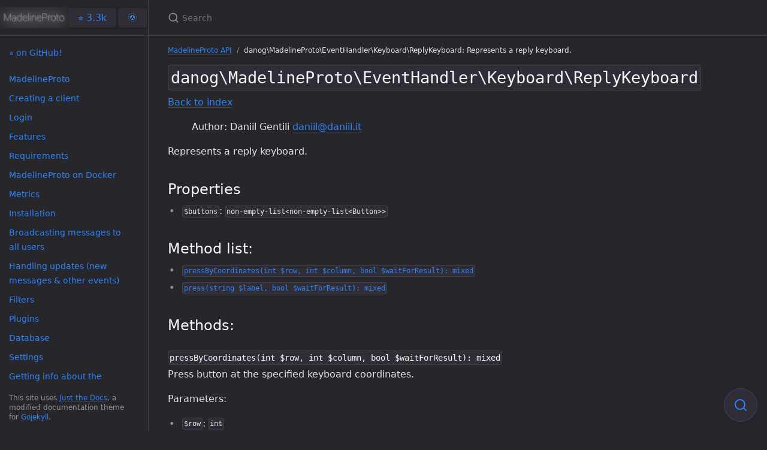

--- FILE ---
content_type: text/html; charset=utf-8
request_url: https://docs.madelineproto.xyz/PHP/danog/MadelineProto/EventHandler/Keyboard/ReplyKeyboard.html
body_size: 24058
content:
 <!DOCTYPE html><html lang="en-US"><head><meta charset="UTF-8"><meta http-equiv="X-UA-Compatible" content="IE=Edge"><title>danog\MadelineProto\EventHandler\Keyboard\ReplyKeyboard: Represents a reply keyboard.</title><link rel="stylesheet" href="/assets/css/just-the-docs-dark.css?v=2"><link rel="preload" href="/assets/css/just-the-docs-light.css?v=2" as="style"> <script> if (window.localStorage.getItem('theme') === 'light') { document.querySelector('[rel="stylesheet"]').setAttribute('href', '/assets/css/just-the-docs-light.css'); } </script><meta name="viewport" content="width=device-width, initial-scale=1"><meta name="google-site-verification" content="OIo7XVmU3hJT1uHL82H6-COTtQqeefBXIpZDznJPkOg" /><link rel="apple-touch-icon" sizes="180x180" href="/favicons/apple-touch-icon.png"><link rel="icon" type="image/png" href="/favicons/favicon-32x32.png" sizes="32x32"><link rel="icon" type="image/png" href="/favicons/favicon-16x16.png" sizes="16x16"><link rel="manifest" href="/favicons/manifest.json"><link rel="mask-icon" href="/favicons/safari-pinned-tab.svg" color="#5bbad5"><link rel="shortcut icon" href="/favicons/favicon.ico"><meta name="msapplication-config" content="/favicons/browserconfig.xml"><title></title><meta property=og:title content="danog\MadelineProto\EventHandler\Keyboard\ReplyKeyboard: Represents a reply keyboard."><meta property=og:locale content=en_US><meta name=description content><meta property=og:description content><link rel=canonical href=https://docs.madelineproto.xyz/PHP/danog/MadelineProto/EventHandler/Keyboard/ReplyKeyboard.html><meta property=og:url content=https://docs.madelineproto.xyz/PHP/danog/MadelineProto/EventHandler/Keyboard/ReplyKeyboard.html><meta property=og:image content><meta property=og:type content=article><meta property=article:published_time content=2025-12-06T17:02:17+00:00><meta name=twitter:card content=summary_large_image><meta name=twitter:site content=@DaniilGentili><meta name=twitter:creator content=@DaniilGentili><script type=application/ld+json> {"@context":"http://schema.org","@type":"WebPage","author":{"@type":"Person","name":[{"Key":"twitter","Value":"DaniilGentili"}]},"description":"","headline":"danog\\MadelineProto\\EventHandler\\Keyboard\\ReplyKeyboard: Represents a reply keyboard.","url":"https://docs.madelineproto.xyz/PHP/danog/MadelineProto/EventHandler/Keyboard/ReplyKeyboard.html"} </script> <script src="/assets/js/vendor/lunr.min.js" defer></script> <script type="text/javascript" src="/assets/js/just-the-docs.js?v=2" defer></script><body> <svg xmlns="http://www.w3.org/2000/svg" style="display: none;"> <symbol id="svg-link" viewBox="0 0 24 24"><title>Link</title><svg xmlns="http://www.w3.org/2000/svg" width="24" height="24" viewBox="0 0 24 24" fill="none" stroke="currentColor" stroke-width="2" stroke-linecap="round" stroke-linejoin="round" class="feather feather-link"><path d="M10 13a5 5 0 0 0 7.54.54l3-3a5 5 0 0 0-7.07-7.07l-1.72 1.71"></path><path d="M14 11a5 5 0 0 0-7.54-.54l-3 3a5 5 0 0 0 7.07 7.07l1.71-1.71"></path> </svg> </symbol> <symbol id="svg-search" viewBox="0 0 24 24"><title>Search</title><svg xmlns="http://www.w3.org/2000/svg" width="24" height="24" viewBox="0 0 24 24" fill="none" stroke="currentColor" stroke-width="2" stroke-linecap="round" stroke-linejoin="round" class="feather feather-search"> <circle cx="11" cy="11" r="8"></circle><line x1="21" y1="21" x2="16.65" y2="16.65"></line> </svg> </symbol> <symbol id="svg-menu" viewBox="0 0 24 24"><title>Menu</title><svg xmlns="http://www.w3.org/2000/svg" width="24" height="24" viewBox="0 0 24 24" fill="none" stroke="currentColor" stroke-width="2" stroke-linecap="round" stroke-linejoin="round" class="feather feather-menu"><line x1="3" y1="12" x2="21" y2="12"></line><line x1="3" y1="6" x2="21" y2="6"></line><line x1="3" y1="18" x2="21" y2="18"></line> </svg> </symbol> <symbol id="svg-arrow-right" viewBox="0 0 24 24"><title>Expand</title><svg xmlns="http://www.w3.org/2000/svg" width="24" height="24" viewBox="0 0 24 24" fill="none" stroke="currentColor" stroke-width="2" stroke-linecap="round" stroke-linejoin="round" class="feather feather-chevron-right"><polyline points="9 18 15 12 9 6"></polyline> </svg> </symbol> <symbol id="svg-doc" viewBox="0 0 24 24"><title>Document</title><svg xmlns="http://www.w3.org/2000/svg" width="24" height="24" viewBox="0 0 24 24" fill="none" stroke="currentColor" stroke-width="2" stroke-linecap="round" stroke-linejoin="round" class="feather feather-file"><path d="M13 2H6a2 2 0 0 0-2 2v16a2 2 0 0 0 2 2h12a2 2 0 0 0 2-2V9z"></path><polyline points="13 2 13 9 20 9"></polyline> </svg> </symbol> </svg><div class="side-bar"><div class="site-header"> <a href="https://docs.madelineproto.xyz/" class="site-title lh-tight"><div class="site-logo"></div></a> <a id="star-button" href="https://github.com/danog/MadelineProto" class="btn" target="_blank">⭐️ 1.8k</a> <a href="#" class="btn theme-light-button">🌞</a> <a href="#" class="btn theme-dark-button">🌚</a> <a href="#" id="menu-button" class="site-button"> <svg viewBox="0 0 24 24" class="icon"><use xlink:href="#svg-menu"></use></svg> </a></div><nav role="navigation" aria-label="Main" id="site-nav" class="site-nav"><ul class="nav-list"><li class="nav-list-item"><a href="https://github.com/danog/MadelineProto/" class="nav-list-link nav-list-github" target="_blank">⭐️ on GitHub!</a><li class="nav-list-item"><a href="https://docs.madelineproto.xyz/index.html" class="nav-list-link">MadelineProto</a><li class="nav-list-item"><a href="https://docs.madelineproto.xyz/docs/CREATING_A_CLIENT.html" class="nav-list-link">Creating a client</a><li class="nav-list-item"><a href="https://docs.madelineproto.xyz/docs/LOGIN.html" class="nav-list-link">Login</a><li class="nav-list-item"><a href="https://docs.madelineproto.xyz/docs/FEATURES.html" class="nav-list-link">Features</a><li class="nav-list-item"><a href="https://docs.madelineproto.xyz/docs/REQUIREMENTS.html" class="nav-list-link">Requirements</a><li class="nav-list-item"><a href="https://docs.madelineproto.xyz/docs/DOCKER.html" class="nav-list-link">MadelineProto on Docker</a><li class="nav-list-item"><a href="https://docs.madelineproto.xyz/docs/METRICS.html" class="nav-list-link">Metrics</a><li class="nav-list-item"><a href="https://docs.madelineproto.xyz/docs/INSTALLATION.html" class="nav-list-link">Installation</a><li class="nav-list-item"><a href="https://docs.madelineproto.xyz/docs/BROADCAST.html" class="nav-list-link">Broadcasting messages to all users</a><li class="nav-list-item"><a href="https://docs.madelineproto.xyz/docs/UPDATES.html" class="nav-list-link">Handling updates (new messages & other events)</a><li class="nav-list-item"><a href="https://docs.madelineproto.xyz/docs/FILTERS.html" class="nav-list-link">Filters</a><li class="nav-list-item"><a href="https://docs.madelineproto.xyz/docs/PLUGINS.html" class="nav-list-link">Plugins</a><li class="nav-list-item"><a href="https://docs.madelineproto.xyz/docs/DATABASE.html" class="nav-list-link">Database</a><li class="nav-list-item"><a href="https://docs.madelineproto.xyz/docs/SETTINGS.html" class="nav-list-link">Settings</a><li class="nav-list-item"><a href="https://docs.madelineproto.xyz/docs/SELF.html" class="nav-list-link">Getting info about the current user</a><li class="nav-list-item"><a href="https://docs.madelineproto.xyz/docs/EXCEPTIONS.html" class="nav-list-link">Exceptions</a><li class="nav-list-item"><a href="https://docs.madelineproto.xyz/docs/FLOOD_WAIT.html" class="nav-list-link">Avoiding FLOOD_WAITs</a><li class="nav-list-item"><a href="https://docs.madelineproto.xyz/docs/LOGGING.html" class="nav-list-link">Logging</a><li class="nav-list-item"><a href="https://docs.madelineproto.xyz/docs/CALLS.html" class="nav-list-link">Telegram VoIP phone calls</a><li class="nav-list-item"><a href="https://docs.madelineproto.xyz/docs/FILES.html" class="nav-list-link">Uploading and downloading files</a><li class="nav-list-item"><a href="https://docs.madelineproto.xyz/docs/CHAT_INFO.html" class="nav-list-link">Getting info about chats</a><li class="nav-list-item"><a href="https://docs.madelineproto.xyz/docs/DIALOGS.html" class="nav-list-link">Getting all chats (dialogs)</a><li class="nav-list-item"><a href="https://docs.madelineproto.xyz/docs/INLINE_BUTTONS.html" class="nav-list-link">Inline buttons</a><li class="nav-list-item"><a href="https://docs.madelineproto.xyz/docs/SECRET_CHATS.html" class="nav-list-link">Secret chats</a><li class="nav-list-item"><a href="https://docs.madelineproto.xyz/docs/PROXY.html" class="nav-list-link">Using a proxy</a><li class="nav-list-item"><a href="https://docs.madelineproto.xyz/docs/ASYNC.html" class="nav-list-link">Async</a><li class="nav-list-item"><a href="https://docs.madelineproto.xyz/docs/FAQ.html" class="nav-list-link">FAQ</a><li class="nav-list-item"><a href="https://docs.madelineproto.xyz/docs/UPGRADING.html" class="nav-list-link">Upgrading from MadelineProto v7 to v8</a><li class="nav-list-item"><a href="https://docs.madelineproto.xyz/docs/USING_METHODS.html" class="nav-list-link">Using methods</a><li class="nav-list-item"><a href="https://docs.madelineproto.xyz/docs/CONTRIB.html" class="nav-list-link">Contributing</a><li class="nav-list-item"><a href="https://docs.madelineproto.xyz/docs/TEMPLATES.html" class="nav-list-link">Web templates for `$MadelineProto->start()`</a><li class="nav-list-item active"><a href="#" class="nav-list-expander"><svg viewBox="0 0 24 24"><use xlink:href="#svg-arrow-right"></use></svg></a><a href="https://docs.madelineproto.xyz/PHP/index.html" class="nav-list-link">MadelineProto API</a><ul class="nav-list "><li class="nav-list-item "><a href="https://docs.madelineproto.xyz/PHP/danog/DialogId/DialogId.html" class="nav-list-link">danog\DialogId\DialogId: Represents the type of a bot API dialog ID.</a><li class="nav-list-item "><a href="https://docs.madelineproto.xyz/PHP/danog/MadelineProto/API.html" class="nav-list-link">danog\MadelineProto\API: Main API wrapper for MadelineProto.</a><li class="nav-list-item "><a href="https://docs.madelineproto.xyz/PHP/danog/MadelineProto/AsyncTools.html" class="nav-list-link">danog\MadelineProto\AsyncTools: Async tools.</a><li class="nav-list-item "><a href="https://docs.madelineproto.xyz/PHP/danog/MadelineProto/BotApiFileId.html" class="nav-list-link">danog\MadelineProto\BotApiFileId: Indicates a bot API file ID to upload using sendDocument, sendPhoto etc...</a><li class="nav-list-item "><a href="https://docs.madelineproto.xyz/PHP/danog/MadelineProto/Broadcast/Action.html" class="nav-list-link">danog\MadelineProto\Broadcast\Action: Interface that represents a broadcast action.</a><li class="nav-list-item "><a href="https://docs.madelineproto.xyz/PHP/danog/MadelineProto/Broadcast/Filter.html" class="nav-list-link">danog\MadelineProto\Broadcast\Filter: Broadcast filter.</a><li class="nav-list-item "><a href="https://docs.madelineproto.xyz/PHP/danog/MadelineProto/Broadcast/Progress.html" class="nav-list-link">danog\MadelineProto\Broadcast\Progress: Broadcast progress.</a><li class="nav-list-item "><a href="https://docs.madelineproto.xyz/PHP/danog/MadelineProto/Broadcast/Status.html" class="nav-list-link">danog\MadelineProto\Broadcast\Status: Broadcast status.</a><li class="nav-list-item "><a href="https://docs.madelineproto.xyz/PHP/danog/MadelineProto/Conversion.html" class="nav-list-link">danog\MadelineProto\Conversion: </a><li class="nav-list-item "><a href="https://docs.madelineproto.xyz/PHP/danog/MadelineProto/EventHandler.html" class="nav-list-link">danog\MadelineProto\EventHandler: Event handler.</a><li class="nav-list-item "><a href="https://docs.madelineproto.xyz/PHP/danog/MadelineProto/EventHandlerIssue.html" class="nav-list-link">danog\MadelineProto\EventHandlerIssue: Represents an event handler issue.</a><li class="nav-list-item "><a href="https://docs.madelineproto.xyz/PHP/danog/MadelineProto/EventHandler/AbstractMessage.html" class="nav-list-link">danog\MadelineProto\EventHandler\AbstractMessage: Represents an incoming or outgoing message.</a><li class="nav-list-item "><a href="https://docs.madelineproto.xyz/PHP/danog/MadelineProto/EventHandler/AbstractPoll.html" class="nav-list-link">danog\MadelineProto\EventHandler\AbstractPoll: Poll</a><li class="nav-list-item "><a href="https://docs.madelineproto.xyz/PHP/danog/MadelineProto/EventHandler/AbstractPrivateMessage.html" class="nav-list-link">danog\MadelineProto\EventHandler\AbstractPrivateMessage: Represents a private or secret chat message.</a><li class="nav-list-item "><a href="https://docs.madelineproto.xyz/PHP/danog/MadelineProto/EventHandler/AbstractStory.html" class="nav-list-link">danog\MadelineProto\EventHandler\AbstractStory: Represents a Telegram Story.</a><li class="nav-list-item "><a href="https://docs.madelineproto.xyz/PHP/danog/MadelineProto/EventHandler/Action.html" class="nav-list-link">danog\MadelineProto\EventHandler\Action: In-progress actions.</a><li class="nav-list-item "><a href="https://docs.madelineproto.xyz/PHP/danog/MadelineProto/EventHandler/Action/Cancel.html" class="nav-list-link">danog\MadelineProto\EventHandler\Action\Cancel: Invalidate all previous action updates. E.g. when user deletes entered text or aborts a video upload.</a><li class="nav-list-item "><a href="https://docs.madelineproto.xyz/PHP/danog/MadelineProto/EventHandler/Action/ChooseContact.html" class="nav-list-link">danog\MadelineProto\EventHandler\Action\ChooseContact: User is selecting a contact to share.</a><li class="nav-list-item "><a href="https://docs.madelineproto.xyz/PHP/danog/MadelineProto/EventHandler/Action/ChooseSticker.html" class="nav-list-link">danog\MadelineProto\EventHandler\Action\ChooseSticker: User is choosing a sticker.</a><li class="nav-list-item "><a href="https://docs.madelineproto.xyz/PHP/danog/MadelineProto/EventHandler/Action/EmojiSeen.html" class="nav-list-link">danog\MadelineProto\EventHandler\Action\EmojiSeen: User is watching an animated emoji reaction triggered by another user, [click here for more info »](https://core.telegram.org/api/animated-emojis#emoji-reactions).</a><li class="nav-list-item "><a href="https://docs.madelineproto.xyz/PHP/danog/MadelineProto/EventHandler/Action/EmojiTap.html" class="nav-list-link">danog\MadelineProto\EventHandler\Action\EmojiTap: User has clicked on an animated emoji triggering a [reaction, click here for more info »](https://core.telegram.org/api/animated-emojis#emoji-reactions).</a><li class="nav-list-item "><a href="https://docs.madelineproto.xyz/PHP/danog/MadelineProto/EventHandler/Action/GamePlay.html" class="nav-list-link">danog\MadelineProto\EventHandler\Action\GamePlay: User is playing a game.</a><li class="nav-list-item "><a href="https://docs.madelineproto.xyz/PHP/danog/MadelineProto/EventHandler/Action/GeoLocation.html" class="nav-list-link">danog\MadelineProto\EventHandler\Action\GeoLocation: User is selecting a location to share.</a><li class="nav-list-item "><a href="https://docs.madelineproto.xyz/PHP/danog/MadelineProto/EventHandler/Action/GroupCallSpeaking.html" class="nav-list-link">danog\MadelineProto\EventHandler\Action\GroupCallSpeaking: User is currently speaking in the group call.</a><li class="nav-list-item "><a href="https://docs.madelineproto.xyz/PHP/danog/MadelineProto/EventHandler/Action/HistoryImport.html" class="nav-list-link">danog\MadelineProto\EventHandler\Action\HistoryImport: Chat history is being imported.</a><li class="nav-list-item "><a href="https://docs.madelineproto.xyz/PHP/danog/MadelineProto/EventHandler/Action/RecordAudio.html" class="nav-list-link">danog\MadelineProto\EventHandler\Action\RecordAudio: User is recording a voice message.</a><li class="nav-list-item "><a href="https://docs.madelineproto.xyz/PHP/danog/MadelineProto/EventHandler/Action/RecordRound.html" class="nav-list-link">danog\MadelineProto\EventHandler\Action\RecordRound: User is recording a round video to share.</a><li class="nav-list-item "><a href="https://docs.madelineproto.xyz/PHP/danog/MadelineProto/EventHandler/Action/RecordVideo.html" class="nav-list-link">danog\MadelineProto\EventHandler\Action\RecordVideo: User is recording a video.</a><li class="nav-list-item "><a href="https://docs.madelineproto.xyz/PHP/danog/MadelineProto/EventHandler/Action/Typing.html" class="nav-list-link">danog\MadelineProto\EventHandler\Action\Typing: User is typing.</a><li class="nav-list-item "><a href="https://docs.madelineproto.xyz/PHP/danog/MadelineProto/EventHandler/Action/UploadAudio.html" class="nav-list-link">danog\MadelineProto\EventHandler\Action\UploadAudio: User is uploading a voice message.</a><li class="nav-list-item "><a href="https://docs.madelineproto.xyz/PHP/danog/MadelineProto/EventHandler/Action/UploadDocument.html" class="nav-list-link">danog\MadelineProto\EventHandler\Action\UploadDocument: User is uploading a file.</a><li class="nav-list-item "><a href="https://docs.madelineproto.xyz/PHP/danog/MadelineProto/EventHandler/Action/UploadPhoto.html" class="nav-list-link">danog\MadelineProto\EventHandler\Action\UploadPhoto: User is uploading a photo.</a><li class="nav-list-item "><a href="https://docs.madelineproto.xyz/PHP/danog/MadelineProto/EventHandler/Action/UploadRound.html" class="nav-list-link">danog\MadelineProto\EventHandler\Action\UploadRound: User is uploading a round video.</a><li class="nav-list-item "><a href="https://docs.madelineproto.xyz/PHP/danog/MadelineProto/EventHandler/Action/UploadVideo.html" class="nav-list-link">danog\MadelineProto\EventHandler\Action\UploadVideo: User is uploading a video.</a><li class="nav-list-item "><a href="https://docs.madelineproto.xyz/PHP/danog/MadelineProto/EventHandler/Attributes/Cron.html" class="nav-list-link">danog\MadelineProto\EventHandler\Attributes\Cron: Attribute that enables periodic execution of a certain method.</a><li class="nav-list-item "><a href="https://docs.madelineproto.xyz/PHP/danog/MadelineProto/EventHandler/Attributes/Handler.html" class="nav-list-link">danog\MadelineProto\EventHandler\Attributes\Handler: Attribute that marks a handler method.</a><li class="nav-list-item "><a href="https://docs.madelineproto.xyz/PHP/danog/MadelineProto/EventHandler/BotApp.html" class="nav-list-link">danog\MadelineProto\EventHandler\BotApp: Represents information about a [named bot web app](https://core.telegram.org/api/bots/webapps#named-bot-web-apps).</a><li class="nav-list-item "><a href="https://docs.madelineproto.xyz/PHP/danog/MadelineProto/EventHandler/BotCommands.html" class="nav-list-link">danog\MadelineProto\EventHandler\BotCommands: The [command set](https://core.telegram.org/api/bots/commands) of a certain bot in a certain chat has changed.</a><li class="nav-list-item "><a href="https://docs.madelineproto.xyz/PHP/danog/MadelineProto/EventHandler/CallbackQuery.html" class="nav-list-link">danog\MadelineProto\EventHandler\CallbackQuery: Represents a query sent by the user by clicking on a button.</a><li class="nav-list-item "><a href="https://docs.madelineproto.xyz/PHP/danog/MadelineProto/EventHandler/Channel/ChannelParticipant.html" class="nav-list-link">danog\MadelineProto\EventHandler\Channel\ChannelParticipant: A participant has left, joined, was banned or admin'd in a [channel or supergroup](https://core.telegram.org/api/channel).</a><li class="nav-list-item "><a href="https://docs.madelineproto.xyz/PHP/danog/MadelineProto/EventHandler/Channel/MessageForwards.html" class="nav-list-link">danog\MadelineProto\EventHandler\Channel\MessageForwards: Indicates that the forward counter of a message in a channel has changed.</a><li class="nav-list-item "><a href="https://docs.madelineproto.xyz/PHP/danog/MadelineProto/EventHandler/Channel/MessageViewsChanged.html" class="nav-list-link">danog\MadelineProto\EventHandler\Channel\MessageViewsChanged: Indicates that the view counter of a message in a channel has changed.</a><li class="nav-list-item "><a href="https://docs.madelineproto.xyz/PHP/danog/MadelineProto/EventHandler/Channel/UpdateChannel.html" class="nav-list-link">danog\MadelineProto\EventHandler\Channel\UpdateChannel: A new channel is available, or info about an existing channel was changed.</a><li class="nav-list-item "><a href="https://docs.madelineproto.xyz/PHP/danog/MadelineProto/EventHandler/ChatInvite.html" class="nav-list-link">danog\MadelineProto\EventHandler\ChatInvite: Chat invite link that was used by the user to send the [join request »](https://core.telegram.org/api/invites#join-requests).</a><li class="nav-list-item "><a href="https://docs.madelineproto.xyz/PHP/danog/MadelineProto/EventHandler/ChatInviteRequester.html" class="nav-list-link">danog\MadelineProto\EventHandler\ChatInviteRequester: Indicates someone has requested to join a chat or channel.</a><li class="nav-list-item "><a href="https://docs.madelineproto.xyz/PHP/danog/MadelineProto/EventHandler/ChatInviteRequester/BotChatInviteRequest.html" class="nav-list-link">danog\MadelineProto\EventHandler\ChatInviteRequester\BotChatInviteRequest: Indicates someone has requested to join a chat or channel (bots only).</a><li class="nav-list-item "><a href="https://docs.madelineproto.xyz/PHP/danog/MadelineProto/EventHandler/ChatInviteRequester/PendingJoinRequests.html" class="nav-list-link">danog\MadelineProto\EventHandler\ChatInviteRequester\PendingJoinRequests: Someone has requested to join a chat or channel.</a><li class="nav-list-item "><a href="https://docs.madelineproto.xyz/PHP/danog/MadelineProto/EventHandler/ChatInvite/ChatInviteExported.html" class="nav-list-link">danog\MadelineProto\EventHandler\ChatInvite\ChatInviteExported: Represents an exported chat invite.</a><li class="nav-list-item "><a href="https://docs.madelineproto.xyz/PHP/danog/MadelineProto/EventHandler/ChatInvite/ChatInvitePublicJoin.html" class="nav-list-link">danog\MadelineProto\EventHandler\ChatInvite\ChatInvitePublicJoin: Used in updates and in the channel log to indicate when a user is requesting to join or has joined a [discussion group](https://core.telegram.org/api/discussion#requiring-users-to-join-the-group).</a><li class="nav-list-item "><a href="https://docs.madelineproto.xyz/PHP/danog/MadelineProto/EventHandler/Command.html" class="nav-list-link">danog\MadelineProto\EventHandler\Command: Represents a bot command that can be used in a chat.</a><li class="nav-list-item "><a href="https://docs.madelineproto.xyz/PHP/danog/MadelineProto/EventHandler/CommandType.html" class="nav-list-link">danog\MadelineProto\EventHandler\CommandType: </a><li class="nav-list-item "><a href="https://docs.madelineproto.xyz/PHP/danog/MadelineProto/EventHandler/Delete.html" class="nav-list-link">danog\MadelineProto\EventHandler\Delete: Indicates that some messages were deleted.</a><li class="nav-list-item "><a href="https://docs.madelineproto.xyz/PHP/danog/MadelineProto/EventHandler/Delete/DeleteChannelMessages.html" class="nav-list-link">danog\MadelineProto\EventHandler\Delete\DeleteChannelMessages: Some messages in a [supergroup/channel](https://core.telegram.org/api/channel) were deleted.</a><li class="nav-list-item "><a href="https://docs.madelineproto.xyz/PHP/danog/MadelineProto/EventHandler/Delete/DeleteMessages.html" class="nav-list-link">danog\MadelineProto\EventHandler\Delete\DeleteMessages: Some messages were deleted in a private chat or simple group.</a><li class="nav-list-item "><a href="https://docs.madelineproto.xyz/PHP/danog/MadelineProto/EventHandler/Delete/DeleteScheduledMessages.html" class="nav-list-link">danog\MadelineProto\EventHandler\Delete\DeleteScheduledMessages: Some [scheduled messages](https://core.telegram.org/api/scheduled-messages) were deleted from the schedule queue of a chat.</a><li class="nav-list-item "><a href="https://docs.madelineproto.xyz/PHP/danog/MadelineProto/EventHandler/Filter/Combinator/FilterNot.html" class="nav-list-link">danog\MadelineProto\EventHandler\Filter\Combinator\FilterNot: NOTs a filter.</a><li class="nav-list-item "><a href="https://docs.madelineproto.xyz/PHP/danog/MadelineProto/EventHandler/Filter/Combinator/FiltersAnd.html" class="nav-list-link">danog\MadelineProto\EventHandler\Filter\Combinator\FiltersAnd: ANDs multiple filters.</a><li class="nav-list-item "><a href="https://docs.madelineproto.xyz/PHP/danog/MadelineProto/EventHandler/Filter/Combinator/FiltersOr.html" class="nav-list-link">danog\MadelineProto\EventHandler\Filter\Combinator\FiltersOr: ORs multiple filters.</a><li class="nav-list-item "><a href="https://docs.madelineproto.xyz/PHP/danog/MadelineProto/EventHandler/Filter/Filter.html" class="nav-list-link">danog\MadelineProto\EventHandler\Filter\Filter: </a><li class="nav-list-item "><a href="https://docs.madelineproto.xyz/PHP/danog/MadelineProto/EventHandler/Filter/FilterAllowAll.html" class="nav-list-link">danog\MadelineProto\EventHandler\Filter\FilterAllowAll: Allow all updates.</a><li class="nav-list-item "><a href="https://docs.madelineproto.xyz/PHP/danog/MadelineProto/EventHandler/Filter/FilterBotCommand.html" class="nav-list-link">danog\MadelineProto\EventHandler\Filter\FilterBotCommand: Allow only messages containing the specified command, optionally postfixed with the bot's username.</a><li class="nav-list-item "><a href="https://docs.madelineproto.xyz/PHP/danog/MadelineProto/EventHandler/Filter/FilterButtonQueryData.html" class="nav-list-link">danog\MadelineProto\EventHandler\Filter\FilterButtonQueryData: Filters based on the content of a button query.</a><li class="nav-list-item "><a href="https://docs.madelineproto.xyz/PHP/danog/MadelineProto/EventHandler/Filter/FilterChannel.html" class="nav-list-link">danog\MadelineProto\EventHandler\Filter\FilterChannel: Allow only updates coming from channels.</a><li class="nav-list-item "><a href="https://docs.madelineproto.xyz/PHP/danog/MadelineProto/EventHandler/Filter/FilterCommand.html" class="nav-list-link">danog\MadelineProto\EventHandler\Filter\FilterCommand: Allow only messages containing the specified command.</a><li class="nav-list-item "><a href="https://docs.madelineproto.xyz/PHP/danog/MadelineProto/EventHandler/Filter/FilterCommandCaseInsensitive.html" class="nav-list-link">danog\MadelineProto\EventHandler\Filter\FilterCommandCaseInsensitive: Allow only messages containing the specified case-insensitive command.</a><li class="nav-list-item "><a href="https://docs.madelineproto.xyz/PHP/danog/MadelineProto/EventHandler/Filter/FilterCommentReply.html" class="nav-list-link">danog\MadelineProto\EventHandler\Filter\FilterCommentReply: Allow messages that coming from @replies.</a><li class="nav-list-item "><a href="https://docs.madelineproto.xyz/PHP/danog/MadelineProto/EventHandler/Filter/FilterEdited.html" class="nav-list-link">danog\MadelineProto\EventHandler\Filter\FilterEdited: Allows messages that were edited.</a><li class="nav-list-item "><a href="https://docs.madelineproto.xyz/PHP/danog/MadelineProto/EventHandler/Filter/FilterEnded.html" class="nav-list-link">danog\MadelineProto\EventHandler\Filter\FilterEnded: Allow only ended calls.</a><li class="nav-list-item "><a href="https://docs.madelineproto.xyz/PHP/danog/MadelineProto/EventHandler/Filter/FilterForwarded.html" class="nav-list-link">danog\MadelineProto\EventHandler\Filter\FilterForwarded: Allow only forwarded messages.</a><li class="nav-list-item "><a href="https://docs.madelineproto.xyz/PHP/danog/MadelineProto/EventHandler/Filter/FilterForwardedFrom.html" class="nav-list-link">danog\MadelineProto\EventHandler\Filter\FilterForwardedFrom: Allow only forwarded messages from a certain sender.</a><li class="nav-list-item "><a href="https://docs.madelineproto.xyz/PHP/danog/MadelineProto/EventHandler/Filter/FilterFromAdmin.html" class="nav-list-link">danog\MadelineProto\EventHandler\Filter\FilterFromAdmin: Allow only messages coming from the admin (defined as the peers returned by getReportPeers).</a><li class="nav-list-item "><a href="https://docs.madelineproto.xyz/PHP/danog/MadelineProto/EventHandler/Filter/FilterFromBot.html" class="nav-list-link">danog\MadelineProto\EventHandler\Filter\FilterFromBot: Allow only messages coming from bots.</a><li class="nav-list-item "><a href="https://docs.madelineproto.xyz/PHP/danog/MadelineProto/EventHandler/Filter/FilterFromSender.html" class="nav-list-link">danog\MadelineProto\EventHandler\Filter\FilterFromSender: Allow incoming or outgoing group messages made by a certain sender.</a><li class="nav-list-item "><a href="https://docs.madelineproto.xyz/PHP/danog/MadelineProto/EventHandler/Filter/FilterFromSenders.html" class="nav-list-link">danog\MadelineProto\EventHandler\Filter\FilterFromSenders: Allow incoming or outgoing group messages made by a certain list of senders.</a><li class="nav-list-item "><a href="https://docs.madelineproto.xyz/PHP/danog/MadelineProto/EventHandler/Filter/FilterGroup.html" class="nav-list-link">danog\MadelineProto\EventHandler\Filter\FilterGroup: Allow only updates coming from groups.</a><li class="nav-list-item "><a href="https://docs.madelineproto.xyz/PHP/danog/MadelineProto/EventHandler/Filter/FilterIncoming.html" class="nav-list-link">danog\MadelineProto\EventHandler\Filter\FilterIncoming: Allow only incoming messages.</a><li class="nav-list-item "><a href="https://docs.madelineproto.xyz/PHP/danog/MadelineProto/EventHandler/Filter/FilterMedia.html" class="nav-list-link">danog\MadelineProto\EventHandler\Filter\FilterMedia: Allow any media messages.</a><li class="nav-list-item "><a href="https://docs.madelineproto.xyz/PHP/danog/MadelineProto/EventHandler/Filter/FilterMessage.html" class="nav-list-link">danog\MadelineProto\EventHandler\Filter\FilterMessage: Allow any non-service message.</a><li class="nav-list-item "><a href="https://docs.madelineproto.xyz/PHP/danog/MadelineProto/EventHandler/Filter/FilterNoMedia.html" class="nav-list-link">danog\MadelineProto\EventHandler\Filter\FilterNoMedia: Allow any messages except media messages.</a><li class="nav-list-item "><a href="https://docs.madelineproto.xyz/PHP/danog/MadelineProto/EventHandler/Filter/FilterNotEdited.html" class="nav-list-link">danog\MadelineProto\EventHandler\Filter\FilterNotEdited: Allows messages that weren't edited.</a><li class="nav-list-item "><a href="https://docs.madelineproto.xyz/PHP/danog/MadelineProto/EventHandler/Filter/FilterOutgoing.html" class="nav-list-link">danog\MadelineProto\EventHandler\Filter\FilterOutgoing: Allow only outgoing messages.</a><li class="nav-list-item "><a href="https://docs.madelineproto.xyz/PHP/danog/MadelineProto/EventHandler/Filter/FilterPeer.html" class="nav-list-link">danog\MadelineProto\EventHandler\Filter\FilterPeer: Allow messages coming from or sent to a certain peer.</a><li class="nav-list-item "><a href="https://docs.madelineproto.xyz/PHP/danog/MadelineProto/EventHandler/Filter/FilterPoll.html" class="nav-list-link">danog\MadelineProto\EventHandler\Filter\FilterPoll: Allow only messages that contain a poll.</a><li class="nav-list-item "><a href="https://docs.madelineproto.xyz/PHP/danog/MadelineProto/EventHandler/Filter/FilterPrivate.html" class="nav-list-link">danog\MadelineProto\EventHandler\Filter\FilterPrivate: Allow only updates coming from private chats.</a><li class="nav-list-item "><a href="https://docs.madelineproto.xyz/PHP/danog/MadelineProto/EventHandler/Filter/FilterRegex.html" class="nav-list-link">danog\MadelineProto\EventHandler\Filter\FilterRegex: Allow only messages or button queries matching the specified regex.</a><li class="nav-list-item "><a href="https://docs.madelineproto.xyz/PHP/danog/MadelineProto/EventHandler/Filter/FilterRegexMatchAll.html" class="nav-list-link">danog\MadelineProto\EventHandler\Filter\FilterRegexMatchAll: Allow only messages or button queries matching the specified regex.</a><li class="nav-list-item "><a href="https://docs.madelineproto.xyz/PHP/danog/MadelineProto/EventHandler/Filter/FilterReply.html" class="nav-list-link">danog\MadelineProto\EventHandler\Filter\FilterReply: Allow messages that reply to other messages.</a><li class="nav-list-item "><a href="https://docs.madelineproto.xyz/PHP/danog/MadelineProto/EventHandler/Filter/FilterReplyToSelf.html" class="nav-list-link">danog\MadelineProto\EventHandler\Filter\FilterReplyToSelf: Allow messages that reply to one of our messages.</a><li class="nav-list-item "><a href="https://docs.madelineproto.xyz/PHP/danog/MadelineProto/EventHandler/Filter/FilterRunning.html" class="nav-list-link">danog\MadelineProto\EventHandler\Filter\FilterRunning: Allow only running calls.</a><li class="nav-list-item "><a href="https://docs.madelineproto.xyz/PHP/danog/MadelineProto/EventHandler/Filter/FilterSecret.html" class="nav-list-link">danog\MadelineProto\EventHandler\Filter\FilterSecret: Allow only updates coming from secret chats.</a><li class="nav-list-item "><a href="https://docs.madelineproto.xyz/PHP/danog/MadelineProto/EventHandler/Filter/FilterSender.html" class="nav-list-link">danog\MadelineProto\EventHandler\Filter\FilterSender: Allow incoming or outgoing group messages made by a certain sender.</a><li class="nav-list-item "><a href="https://docs.madelineproto.xyz/PHP/danog/MadelineProto/EventHandler/Filter/FilterSenders.html" class="nav-list-link">danog\MadelineProto\EventHandler\Filter\FilterSenders: Allow incoming or outgoing group messages made by a certain list of senders.</a><li class="nav-list-item "><a href="https://docs.madelineproto.xyz/PHP/danog/MadelineProto/EventHandler/Filter/FilterService.html" class="nav-list-link">danog\MadelineProto\EventHandler\Filter\FilterService: Allow only service messages of any type.</a><li class="nav-list-item "><a href="https://docs.madelineproto.xyz/PHP/danog/MadelineProto/EventHandler/Filter/FilterText.html" class="nav-list-link">danog\MadelineProto\EventHandler\Filter\FilterText: Allow only messages with a specific content.</a><li class="nav-list-item "><a href="https://docs.madelineproto.xyz/PHP/danog/MadelineProto/EventHandler/Filter/FilterTextCaseInsensitive.html" class="nav-list-link">danog\MadelineProto\EventHandler\Filter\FilterTextCaseInsensitive: Allow only messages with a specific case-insensitive content.</a><li class="nav-list-item "><a href="https://docs.madelineproto.xyz/PHP/danog/MadelineProto/EventHandler/Filter/FilterTextContains.html" class="nav-list-link">danog\MadelineProto\EventHandler\Filter\FilterTextContains: Allow only messages that contain a specific content.</a><li class="nav-list-item "><a href="https://docs.madelineproto.xyz/PHP/danog/MadelineProto/EventHandler/Filter/FilterTextContainsCaseInsensitive.html" class="nav-list-link">danog\MadelineProto\EventHandler\Filter\FilterTextContainsCaseInsensitive: Allow only messages that contain a specific case-insensitive content.</a><li class="nav-list-item "><a href="https://docs.madelineproto.xyz/PHP/danog/MadelineProto/EventHandler/Filter/FilterTextEnds.html" class="nav-list-link">danog\MadelineProto\EventHandler\Filter\FilterTextEnds: Allow only messages that ends with a specific content.</a><li class="nav-list-item "><a href="https://docs.madelineproto.xyz/PHP/danog/MadelineProto/EventHandler/Filter/FilterTextEndsCaseInsensitive.html" class="nav-list-link">danog\MadelineProto\EventHandler\Filter\FilterTextEndsCaseInsensitive: Allow only messages that ends with a specific case-insensitive content.</a><li class="nav-list-item "><a href="https://docs.madelineproto.xyz/PHP/danog/MadelineProto/EventHandler/Filter/FilterTextStarts.html" class="nav-list-link">danog\MadelineProto\EventHandler\Filter\FilterTextStarts: Allow only messages that start with a specific content.</a><li class="nav-list-item "><a href="https://docs.madelineproto.xyz/PHP/danog/MadelineProto/EventHandler/Filter/FilterTextStartsCaseInsensitive.html" class="nav-list-link">danog\MadelineProto\EventHandler\Filter\FilterTextStartsCaseInsensitive: Allow only messages that start with a specific case-insensitive content.</a><li class="nav-list-item "><a href="https://docs.madelineproto.xyz/PHP/danog/MadelineProto/EventHandler/Filter/FilterTopic.html" class="nav-list-link">danog\MadelineProto\EventHandler\Filter\FilterTopic: Allow only messages coming from groups that has topics (Supergroups only).</a><li class="nav-list-item "><a href="https://docs.madelineproto.xyz/PHP/danog/MadelineProto/EventHandler/Filter/FilterTopicId.html" class="nav-list-link">danog\MadelineProto\EventHandler\Filter\FilterTopicId: Allow only messages with a specific topic id (Supergroups only).</a><li class="nav-list-item "><a href="https://docs.madelineproto.xyz/PHP/danog/MadelineProto/EventHandler/Filter/Media/FilterAudio.html" class="nav-list-link">danog\MadelineProto\EventHandler\Filter\Media\FilterAudio: Allow only audio files.</a><li class="nav-list-item "><a href="https://docs.madelineproto.xyz/PHP/danog/MadelineProto/EventHandler/Filter/Media/FilterDocument.html" class="nav-list-link">danog\MadelineProto\EventHandler\Filter\Media\FilterDocument: Allow only documents.</a><li class="nav-list-item "><a href="https://docs.madelineproto.xyz/PHP/danog/MadelineProto/EventHandler/Filter/Media/FilterDocumentPhoto.html" class="nav-list-link">danog\MadelineProto\EventHandler\Filter\Media\FilterDocumentPhoto: Allow only documents containing an image.</a><li class="nav-list-item "><a href="https://docs.madelineproto.xyz/PHP/danog/MadelineProto/EventHandler/Filter/Media/FilterGif.html" class="nav-list-link">danog\MadelineProto\EventHandler\Filter\Media\FilterGif: Allow only GIFs.</a><li class="nav-list-item "><a href="https://docs.madelineproto.xyz/PHP/danog/MadelineProto/EventHandler/Filter/Media/FilterPhoto.html" class="nav-list-link">danog\MadelineProto\EventHandler\Filter\Media\FilterPhoto: Allow only photos.</a><li class="nav-list-item "><a href="https://docs.madelineproto.xyz/PHP/danog/MadelineProto/EventHandler/Filter/Media/FilterRoundVideo.html" class="nav-list-link">danog\MadelineProto\EventHandler\Filter\Media\FilterRoundVideo: Allow only round videos.</a><li class="nav-list-item "><a href="https://docs.madelineproto.xyz/PHP/danog/MadelineProto/EventHandler/Filter/Media/FilterSticker.html" class="nav-list-link">danog\MadelineProto\EventHandler\Filter\Media\FilterSticker: Allow only stickers.</a><li class="nav-list-item "><a href="https://docs.madelineproto.xyz/PHP/danog/MadelineProto/EventHandler/Filter/Media/FilterVideo.html" class="nav-list-link">danog\MadelineProto\EventHandler\Filter\Media\FilterVideo: Allow only videos.</a><li class="nav-list-item "><a href="https://docs.madelineproto.xyz/PHP/danog/MadelineProto/EventHandler/Filter/Media/FilterVoice.html" class="nav-list-link">danog\MadelineProto\EventHandler\Filter\Media\FilterVoice: Allow only voice messages.</a><li class="nav-list-item "><a href="https://docs.madelineproto.xyz/PHP/danog/MadelineProto/EventHandler/Filter/Poll/FilterMultiplePoll.html" class="nav-list-link">danog\MadelineProto\EventHandler\Filter\Poll\FilterMultiplePoll: Allow only messages that contain a multiple poll.</a><li class="nav-list-item "><a href="https://docs.madelineproto.xyz/PHP/danog/MadelineProto/EventHandler/Filter/Poll/FilterQuizPoll.html" class="nav-list-link">danog\MadelineProto\EventHandler\Filter\Poll\FilterQuizPoll: Allow only messages that contain a quiz poll.</a><li class="nav-list-item "><a href="https://docs.madelineproto.xyz/PHP/danog/MadelineProto/EventHandler/Filter/Poll/FilterSinglePoll.html" class="nav-list-link">danog\MadelineProto\EventHandler\Filter\Poll\FilterSinglePoll: Allow only messages that contain a single poll.</a><li class="nav-list-item "><a href="https://docs.madelineproto.xyz/PHP/danog/MadelineProto/EventHandler/ForwardedInfo.html" class="nav-list-link">danog\MadelineProto\EventHandler\ForwardedInfo: Info about a forwarded message.</a><li class="nav-list-item "><a href="https://docs.madelineproto.xyz/PHP/danog/MadelineProto/EventHandler/InlineQuery.html" class="nav-list-link">danog\MadelineProto\EventHandler\InlineQuery: An incoming inline query.</a><li class="nav-list-item "><a href="https://docs.madelineproto.xyz/PHP/danog/MadelineProto/EventHandler/Keyboard.html" class="nav-list-link">danog\MadelineProto\EventHandler\Keyboard: Represents an inline or reply keyboard.</a><li class="nav-list-item "><a href="https://docs.madelineproto.xyz/PHP/danog/MadelineProto/EventHandler/Keyboard/InlineKeyboard.html" class="nav-list-link">danog\MadelineProto\EventHandler\Keyboard\InlineKeyboard: Represents an inline keyboard.</a><li class="nav-list-item active"><a href="https://docs.madelineproto.xyz/PHP/danog/MadelineProto/EventHandler/Keyboard/ReplyKeyboard.html" class="nav-list-link active">danog\MadelineProto\EventHandler\Keyboard\ReplyKeyboard: Represents a reply keyboard.</a><li class="nav-list-item "><a href="https://docs.madelineproto.xyz/PHP/danog/MadelineProto/EventHandler/Media.html" class="nav-list-link">danog\MadelineProto\EventHandler\Media: Represents a generic media.</a><li class="nav-list-item "><a href="https://docs.madelineproto.xyz/PHP/danog/MadelineProto/EventHandler/Media/AbstractAudio.html" class="nav-list-link">danog\MadelineProto\EventHandler\Media\AbstractAudio: Represents a generic audio file.</a><li class="nav-list-item "><a href="https://docs.madelineproto.xyz/PHP/danog/MadelineProto/EventHandler/Media/AbstractSticker.html" class="nav-list-link">danog\MadelineProto\EventHandler\Media\AbstractSticker: Represents a generic sticker.</a><li class="nav-list-item "><a href="https://docs.madelineproto.xyz/PHP/danog/MadelineProto/EventHandler/Media/AbstractVideo.html" class="nav-list-link">danog\MadelineProto\EventHandler\Media\AbstractVideo: Represents a generic video.</a><li class="nav-list-item "><a href="https://docs.madelineproto.xyz/PHP/danog/MadelineProto/EventHandler/Media/AnimatedSticker.html" class="nav-list-link">danog\MadelineProto\EventHandler\Media\AnimatedSticker: Represents an animated sticker.</a><li class="nav-list-item "><a href="https://docs.madelineproto.xyz/PHP/danog/MadelineProto/EventHandler/Media/Audio.html" class="nav-list-link">danog\MadelineProto\EventHandler\Media\Audio: Represents an audio file.</a><li class="nav-list-item "><a href="https://docs.madelineproto.xyz/PHP/danog/MadelineProto/EventHandler/Media/CustomEmoji.html" class="nav-list-link">danog\MadelineProto\EventHandler\Media\CustomEmoji: Represents a custom emoji sticker.</a><li class="nav-list-item "><a href="https://docs.madelineproto.xyz/PHP/danog/MadelineProto/EventHandler/Media/Document.html" class="nav-list-link">danog\MadelineProto\EventHandler\Media\Document: Represents a document.</a><li class="nav-list-item "><a href="https://docs.madelineproto.xyz/PHP/danog/MadelineProto/EventHandler/Media/DocumentPhoto.html" class="nav-list-link">danog\MadelineProto\EventHandler\Media\DocumentPhoto: Represents a photo uploaded as a document.</a><li class="nav-list-item "><a href="https://docs.madelineproto.xyz/PHP/danog/MadelineProto/EventHandler/Media/GeoPoint.html" class="nav-list-link">danog\MadelineProto\EventHandler\Media\GeoPoint: </a><li class="nav-list-item "><a href="https://docs.madelineproto.xyz/PHP/danog/MadelineProto/EventHandler/Media/Gif.html" class="nav-list-link">danog\MadelineProto\EventHandler\Media\Gif: Represents a GIF (or an MPEG4 file without sound).</a><li class="nav-list-item "><a href="https://docs.madelineproto.xyz/PHP/danog/MadelineProto/EventHandler/Media/MaskPosition.html" class="nav-list-link">danog\MadelineProto\EventHandler\Media\MaskPosition: Position of the mask</a><li class="nav-list-item "><a href="https://docs.madelineproto.xyz/PHP/danog/MadelineProto/EventHandler/Media/MaskSticker.html" class="nav-list-link">danog\MadelineProto\EventHandler\Media\MaskSticker: Represents a mask sticker.</a><li class="nav-list-item "><a href="https://docs.madelineproto.xyz/PHP/danog/MadelineProto/EventHandler/Media/MediaStory.html" class="nav-list-link">danog\MadelineProto\EventHandler\Media\MediaStory: Represents a forwarded story.</a><li class="nav-list-item "><a href="https://docs.madelineproto.xyz/PHP/danog/MadelineProto/EventHandler/Media/Photo.html" class="nav-list-link">danog\MadelineProto\EventHandler\Media\Photo: Represents a photo.</a><li class="nav-list-item "><a href="https://docs.madelineproto.xyz/PHP/danog/MadelineProto/EventHandler/Media/RoundVideo.html" class="nav-list-link">danog\MadelineProto\EventHandler\Media\RoundVideo: Represents a round video.</a><li class="nav-list-item "><a href="https://docs.madelineproto.xyz/PHP/danog/MadelineProto/EventHandler/Media/StaticSticker.html" class="nav-list-link">danog\MadelineProto\EventHandler\Media\StaticSticker: Represents a static sticker.</a><li class="nav-list-item "><a href="https://docs.madelineproto.xyz/PHP/danog/MadelineProto/EventHandler/Media/Sticker.html" class="nav-list-link">danog\MadelineProto\EventHandler\Media\Sticker: Represents a sticker.</a><li class="nav-list-item "><a href="https://docs.madelineproto.xyz/PHP/danog/MadelineProto/EventHandler/Media/Video.html" class="nav-list-link">danog\MadelineProto\EventHandler\Media\Video: Represents a video.</a><li class="nav-list-item "><a href="https://docs.madelineproto.xyz/PHP/danog/MadelineProto/EventHandler/Media/VideoSticker.html" class="nav-list-link">danog\MadelineProto\EventHandler\Media\VideoSticker: Represents a video sticker.</a><li class="nav-list-item "><a href="https://docs.madelineproto.xyz/PHP/danog/MadelineProto/EventHandler/Media/Voice.html" class="nav-list-link">danog\MadelineProto\EventHandler\Media\Voice: Represents a voice message.</a><li class="nav-list-item "><a href="https://docs.madelineproto.xyz/PHP/danog/MadelineProto/EventHandler/Message.html" class="nav-list-link">danog\MadelineProto\EventHandler\Message: Represents an incoming or outgoing message.</a><li class="nav-list-item "><a href="https://docs.madelineproto.xyz/PHP/danog/MadelineProto/EventHandler/Message/ChannelMessage.html" class="nav-list-link">danog\MadelineProto\EventHandler\Message\ChannelMessage: Represents an incoming or outgoing channel message.</a><li class="nav-list-item "><a href="https://docs.madelineproto.xyz/PHP/danog/MadelineProto/EventHandler/Message/CommentReply.html" class="nav-list-link">danog\MadelineProto\EventHandler\Message\CommentReply: Represents a reply to one of our messages in a channel comment group that we're not a member of (i.e. received via `@replies`).</a><li class="nav-list-item "><a href="https://docs.madelineproto.xyz/PHP/danog/MadelineProto/EventHandler/Message/Entities/BankCard.html" class="nav-list-link">danog\MadelineProto\EventHandler\Message\Entities\BankCard: Indicates a credit card number.</a><li class="nav-list-item "><a href="https://docs.madelineproto.xyz/PHP/danog/MadelineProto/EventHandler/Message/Entities/Blockquote.html" class="nav-list-link">danog\MadelineProto\EventHandler\Message\Entities\Blockquote: Message entity representing a block quote.</a><li class="nav-list-item "><a href="https://docs.madelineproto.xyz/PHP/danog/MadelineProto/EventHandler/Message/Entities/Bold.html" class="nav-list-link">danog\MadelineProto\EventHandler\Message\Entities\Bold: Message entity representing bold text.</a><li class="nav-list-item "><a href="https://docs.madelineproto.xyz/PHP/danog/MadelineProto/EventHandler/Message/Entities/BotCommand.html" class="nav-list-link">danog\MadelineProto\EventHandler\Message\Entities\BotCommand: Message entity representing a bot /command.</a><li class="nav-list-item "><a href="https://docs.madelineproto.xyz/PHP/danog/MadelineProto/EventHandler/Message/Entities/Cashtag.html" class="nav-list-link">danog\MadelineProto\EventHandler\Message\Entities\Cashtag: Message entity representing a $cashtag.</a><li class="nav-list-item "><a href="https://docs.madelineproto.xyz/PHP/danog/MadelineProto/EventHandler/Message/Entities/Code.html" class="nav-list-link">danog\MadelineProto\EventHandler\Message\Entities\Code: Message entity representing a codeblock.</a><li class="nav-list-item "><a href="https://docs.madelineproto.xyz/PHP/danog/MadelineProto/EventHandler/Message/Entities/CustomEmoji.html" class="nav-list-link">danog\MadelineProto\EventHandler\Message\Entities\CustomEmoji: Represents a custom emoji.</a><li class="nav-list-item "><a href="https://docs.madelineproto.xyz/PHP/danog/MadelineProto/EventHandler/Message/Entities/Email.html" class="nav-list-link">danog\MadelineProto\EventHandler\Message\Entities\Email: Message entity representing an email@example.com.</a><li class="nav-list-item "><a href="https://docs.madelineproto.xyz/PHP/danog/MadelineProto/EventHandler/Message/Entities/Hashtag.html" class="nav-list-link">danog\MadelineProto\EventHandler\Message\Entities\Hashtag: #hashtag message entity.</a><li class="nav-list-item "><a href="https://docs.madelineproto.xyz/PHP/danog/MadelineProto/EventHandler/Message/Entities/InputMentionName.html" class="nav-list-link">danog\MadelineProto\EventHandler\Message\Entities\InputMentionName: Message entity representing a [user mention](https://core.telegram.org/api/mentions) created by the user, not returned by the API.</a><li class="nav-list-item "><a href="https://docs.madelineproto.xyz/PHP/danog/MadelineProto/EventHandler/Message/Entities/Italic.html" class="nav-list-link">danog\MadelineProto\EventHandler\Message\Entities\Italic: Message entity representing italic text.</a><li class="nav-list-item "><a href="https://docs.madelineproto.xyz/PHP/danog/MadelineProto/EventHandler/Message/Entities/Mention.html" class="nav-list-link">danog\MadelineProto\EventHandler\Message\Entities\Mention: Message entity mentioning the current user.</a><li class="nav-list-item "><a href="https://docs.madelineproto.xyz/PHP/danog/MadelineProto/EventHandler/Message/Entities/MentionName.html" class="nav-list-link">danog\MadelineProto\EventHandler\Message\Entities\MentionName: Message entity representing a [user mention](https://core.telegram.org/api/mentions).</a><li class="nav-list-item "><a href="https://docs.madelineproto.xyz/PHP/danog/MadelineProto/EventHandler/Message/Entities/MessageEntity.html" class="nav-list-link">danog\MadelineProto\EventHandler\Message\Entities\MessageEntity: Master class for message entities.</a><li class="nav-list-item "><a href="https://docs.madelineproto.xyz/PHP/danog/MadelineProto/EventHandler/Message/Entities/Phone.html" class="nav-list-link">danog\MadelineProto\EventHandler\Message\Entities\Phone: Message entity representing a phone number.</a><li class="nav-list-item "><a href="https://docs.madelineproto.xyz/PHP/danog/MadelineProto/EventHandler/Message/Entities/Pre.html" class="nav-list-link">danog\MadelineProto\EventHandler\Message\Entities\Pre: Message entity representing a preformatted codeblock, allowing the user to specify a programming language for the codeblock.</a><li class="nav-list-item "><a href="https://docs.madelineproto.xyz/PHP/danog/MadelineProto/EventHandler/Message/Entities/Spoiler.html" class="nav-list-link">danog\MadelineProto\EventHandler\Message\Entities\Spoiler: Message entity representing a spoiler.</a><li class="nav-list-item "><a href="https://docs.madelineproto.xyz/PHP/danog/MadelineProto/EventHandler/Message/Entities/Strike.html" class="nav-list-link">danog\MadelineProto\EventHandler\Message\Entities\Strike: Message entity representing strikethrough text.</a><li class="nav-list-item "><a href="https://docs.madelineproto.xyz/PHP/danog/MadelineProto/EventHandler/Message/Entities/TextUrl.html" class="nav-list-link">danog\MadelineProto\EventHandler\Message\Entities\TextUrl: Message entity representing a text url: for in-text urls like https://google.com use Url.</a><li class="nav-list-item "><a href="https://docs.madelineproto.xyz/PHP/danog/MadelineProto/EventHandler/Message/Entities/TextWithEntities.html" class="nav-list-link">danog\MadelineProto\EventHandler\Message\Entities\TextWithEntities: </a><li class="nav-list-item "><a href="https://docs.madelineproto.xyz/PHP/danog/MadelineProto/EventHandler/Message/Entities/Underline.html" class="nav-list-link">danog\MadelineProto\EventHandler\Message\Entities\Underline: Message entity representing underlined text.</a><li class="nav-list-item "><a href="https://docs.madelineproto.xyz/PHP/danog/MadelineProto/EventHandler/Message/Entities/Url.html" class="nav-list-link">danog\MadelineProto\EventHandler\Message\Entities\Url: Message entity representing an in-text url: https://google.com; for text urls, use TextUrl.</a><li class="nav-list-item "><a href="https://docs.madelineproto.xyz/PHP/danog/MadelineProto/EventHandler/Message/GroupMessage.html" class="nav-list-link">danog\MadelineProto\EventHandler\Message\GroupMessage: Represents an incoming or outgoing group message.</a><li class="nav-list-item "><a href="https://docs.madelineproto.xyz/PHP/danog/MadelineProto/EventHandler/Message/PrivateMessage.html" class="nav-list-link">danog\MadelineProto\EventHandler\Message\PrivateMessage: Represents an incoming or outgoing private message.</a><li class="nav-list-item "><a href="https://docs.madelineproto.xyz/PHP/danog/MadelineProto/EventHandler/Message/ReportReason.html" class="nav-list-link">danog\MadelineProto\EventHandler\Message\ReportReason: </a><li class="nav-list-item "><a href="https://docs.madelineproto.xyz/PHP/danog/MadelineProto/EventHandler/Message/SecretMessage.html" class="nav-list-link">danog\MadelineProto\EventHandler\Message\SecretMessage: Represents New encrypted message.</a><li class="nav-list-item "><a href="https://docs.madelineproto.xyz/PHP/danog/MadelineProto/EventHandler/Message/ServiceMessage.html" class="nav-list-link">danog\MadelineProto\EventHandler\Message\ServiceMessage: Represents info about a service message.</a><li class="nav-list-item "><a href="https://docs.madelineproto.xyz/PHP/danog/MadelineProto/EventHandler/Message/Service/DialogBotAllowed.html" class="nav-list-link">danog\MadelineProto\EventHandler\Message\Service\DialogBotAllowed: We have given the bot permission to send us direct messages.</a><li class="nav-list-item "><a href="https://docs.madelineproto.xyz/PHP/danog/MadelineProto/EventHandler/Message/Service/DialogChannelCreated.html" class="nav-list-link">danog\MadelineProto\EventHandler\Message\Service\DialogChannelCreated: The channel was created.</a><li class="nav-list-item "><a href="https://docs.madelineproto.xyz/PHP/danog/MadelineProto/EventHandler/Message/Service/DialogChannelMigrateFrom.html" class="nav-list-link">danog\MadelineProto\EventHandler\Message\Service\DialogChannelMigrateFrom: Indicates the channel was [migrated](https://core.telegram.org/api/channel) from the specified chat.</a><li class="nav-list-item "><a href="https://docs.madelineproto.xyz/PHP/danog/MadelineProto/EventHandler/Message/Service/DialogChatJoinedByLink.html" class="nav-list-link">danog\MadelineProto\EventHandler\Message\Service\DialogChatJoinedByLink: A user joined the chat via an invite link.</a><li class="nav-list-item "><a href="https://docs.madelineproto.xyz/PHP/danog/MadelineProto/EventHandler/Message/Service/DialogChatMigrateTo.html" class="nav-list-link">danog\MadelineProto\EventHandler\Message\Service\DialogChatMigrateTo: Indicates the chat was [migrated](https://core.telegram.org/api/channel) to the specified supergroup.</a><li class="nav-list-item "><a href="https://docs.madelineproto.xyz/PHP/danog/MadelineProto/EventHandler/Message/Service/DialogContactSignUp.html" class="nav-list-link">danog\MadelineProto\EventHandler\Message\Service\DialogContactSignUp: A contact just signed up to telegram.</a><li class="nav-list-item "><a href="https://docs.madelineproto.xyz/PHP/danog/MadelineProto/EventHandler/Message/Service/DialogCreated.html" class="nav-list-link">danog\MadelineProto\EventHandler\Message\Service\DialogCreated: A chat or channel was created.</a><li class="nav-list-item "><a href="https://docs.madelineproto.xyz/PHP/danog/MadelineProto/EventHandler/Message/Service/DialogDeleteMessages.html" class="nav-list-link">danog\MadelineProto\EventHandler\Message\Service\DialogDeleteMessages: Deleted messages.</a><li class="nav-list-item "><a href="https://docs.madelineproto.xyz/PHP/danog/MadelineProto/EventHandler/Message/Service/DialogGameScore.html" class="nav-list-link">danog\MadelineProto\EventHandler\Message\Service\DialogGameScore: Someone scored in a game.</a><li class="nav-list-item "><a href="https://docs.madelineproto.xyz/PHP/danog/MadelineProto/EventHandler/Message/Service/DialogGeoProximityReached.html" class="nav-list-link">danog\MadelineProto\EventHandler\Message\Service\DialogGeoProximityReached: A user of the chat is now in proximity of another user.</a><li class="nav-list-item "><a href="https://docs.madelineproto.xyz/PHP/danog/MadelineProto/EventHandler/Message/Service/DialogGiftPremium.html" class="nav-list-link">danog\MadelineProto\EventHandler\Message\Service\DialogGiftPremium: Info about a gifted Telegram Premium subscription.</a><li class="nav-list-item "><a href="https://docs.madelineproto.xyz/PHP/danog/MadelineProto/EventHandler/Message/Service/DialogGiftStars.html" class="nav-list-link">danog\MadelineProto\EventHandler\Message\Service\DialogGiftStars: Info about a gifted Telegram Stars.</a><li class="nav-list-item "><a href="https://docs.madelineproto.xyz/PHP/danog/MadelineProto/EventHandler/Message/Service/DialogGroupCall.html" class="nav-list-link">danog\MadelineProto\EventHandler\Message\Service\DialogGroupCall: Represents a service message about a group call.</a><li class="nav-list-item "><a href="https://docs.madelineproto.xyz/PHP/danog/MadelineProto/EventHandler/Message/Service/DialogGroupCall/GroupCall.html" class="nav-list-link">danog\MadelineProto\EventHandler\Message\Service\DialogGroupCall\GroupCall: The group call has started or ended.</a><li class="nav-list-item "><a href="https://docs.madelineproto.xyz/PHP/danog/MadelineProto/EventHandler/Message/Service/DialogGroupCall/GroupCallInvited.html" class="nav-list-link">danog\MadelineProto\EventHandler\Message\Service\DialogGroupCall\GroupCallInvited: A set of users was invited to the group call.</a><li class="nav-list-item "><a href="https://docs.madelineproto.xyz/PHP/danog/MadelineProto/EventHandler/Message/Service/DialogGroupCall/GroupCallScheduled.html" class="nav-list-link">danog\MadelineProto\EventHandler\Message\Service\DialogGroupCall\GroupCallScheduled: A group call was scheduled.</a><li class="nav-list-item "><a href="https://docs.madelineproto.xyz/PHP/danog/MadelineProto/EventHandler/Message/Service/DialogHistoryCleared.html" class="nav-list-link">danog\MadelineProto\EventHandler\Message\Service\DialogHistoryCleared: Chat history was cleared.</a><li class="nav-list-item "><a href="https://docs.madelineproto.xyz/PHP/danog/MadelineProto/EventHandler/Message/Service/DialogMemberJoinedByRequest.html" class="nav-list-link">danog\MadelineProto\EventHandler\Message\Service\DialogMemberJoinedByRequest: A user was accepted into the group by an admin.</a><li class="nav-list-item "><a href="https://docs.madelineproto.xyz/PHP/danog/MadelineProto/EventHandler/Message/Service/DialogMemberLeft.html" class="nav-list-link">danog\MadelineProto\EventHandler\Message\Service\DialogMemberLeft: A member left the chat or channel.</a><li class="nav-list-item "><a href="https://docs.madelineproto.xyz/PHP/danog/MadelineProto/EventHandler/Message/Service/DialogMembersJoined.html" class="nav-list-link">danog\MadelineProto\EventHandler\Message\Service\DialogMembersJoined: Some members joined the chat or channel.</a><li class="nav-list-item "><a href="https://docs.madelineproto.xyz/PHP/danog/MadelineProto/EventHandler/Message/Service/DialogMessagePinned.html" class="nav-list-link">danog\MadelineProto\EventHandler\Message\Service\DialogMessagePinned: A message was pinned in a chat.</a><li class="nav-list-item "><a href="https://docs.madelineproto.xyz/PHP/danog/MadelineProto/EventHandler/Message/Service/DialogPaymentSent.html" class="nav-list-link">danog\MadelineProto\EventHandler\Message\Service\DialogPaymentSent: A payment was sent.</a><li class="nav-list-item "><a href="https://docs.madelineproto.xyz/PHP/danog/MadelineProto/EventHandler/Message/Service/DialogPaymentSentMe.html" class="nav-list-link">danog\MadelineProto\EventHandler\Message\Service\DialogPaymentSentMe: A user just sent a payment to me (a bot).</a><li class="nav-list-item "><a href="https://docs.madelineproto.xyz/PHP/danog/MadelineProto/EventHandler/Message/Service/DialogPeerRequested.html" class="nav-list-link">danog\MadelineProto\EventHandler\Message\Service\DialogPeerRequested: Contains info about a peer that the user shared with the bot after clicking on a [keyboardButtonRequestPeer](https://docs.madelineproto.xyz/API_docs/constructors/keyboardButtonRequestPeer.html) button.</a><li class="nav-list-item "><a href="https://docs.madelineproto.xyz/PHP/danog/MadelineProto/EventHandler/Message/Service/DialogPhoneCall.html" class="nav-list-link">danog\MadelineProto\EventHandler\Message\Service\DialogPhoneCall: A phone call.</a><li class="nav-list-item "><a href="https://docs.madelineproto.xyz/PHP/danog/MadelineProto/EventHandler/Message/Service/DialogPhotoChanged.html" class="nav-list-link">danog\MadelineProto\EventHandler\Message\Service\DialogPhotoChanged: The photo of the dialog was changed or deleted.</a><li class="nav-list-item "><a href="https://docs.madelineproto.xyz/PHP/danog/MadelineProto/EventHandler/Message/Service/DialogReadMessages.html" class="nav-list-link">danog\MadelineProto\EventHandler\Message\Service\DialogReadMessages: Messages marked as read.</a><li class="nav-list-item "><a href="https://docs.madelineproto.xyz/PHP/danog/MadelineProto/EventHandler/Message/Service/DialogScreenshotTaken.html" class="nav-list-link">danog\MadelineProto\EventHandler\Message\Service\DialogScreenshotTaken: A screenshot of the chat was taken.</a><li class="nav-list-item "><a href="https://docs.madelineproto.xyz/PHP/danog/MadelineProto/EventHandler/Message/Service/DialogSetChatTheme.html" class="nav-list-link">danog\MadelineProto\EventHandler\Message\Service\DialogSetChatTheme: The chat theme was changed.</a><li class="nav-list-item "><a href="https://docs.madelineproto.xyz/PHP/danog/MadelineProto/EventHandler/Message/Service/DialogSetChatWallPaper.html" class="nav-list-link">danog\MadelineProto\EventHandler\Message\Service\DialogSetChatWallPaper: The [wallpaper](https://core.telegram.org/api/wallpapers) of the current chat was changed.</a><li class="nav-list-item "><a href="https://docs.madelineproto.xyz/PHP/danog/MadelineProto/EventHandler/Message/Service/DialogSetTTL.html" class="nav-list-link">danog\MadelineProto\EventHandler\Message\Service\DialogSetTTL: The Time-To-Live of messages in this chat was changed.</a><li class="nav-list-item "><a href="https://docs.madelineproto.xyz/PHP/danog/MadelineProto/EventHandler/Message/Service/DialogStarGift.html" class="nav-list-link">danog\MadelineProto\EventHandler\Message\Service\DialogStarGift: Info about a Star gifted.</a><li class="nav-list-item "><a href="https://docs.madelineproto.xyz/PHP/danog/MadelineProto/EventHandler/Message/Service/DialogSuggestProfilePhoto.html" class="nav-list-link">danog\MadelineProto\EventHandler\Message\Service\DialogSuggestProfilePhoto: A new profile picture was suggested using [photos.uploadContactProfilePhoto](https://docs.madelineproto.xyz/API_docs/methods/photos.uploadContactProfilePhoto.html).</a><li class="nav-list-item "><a href="https://docs.madelineproto.xyz/PHP/danog/MadelineProto/EventHandler/Message/Service/DialogTitleChanged.html" class="nav-list-link">danog\MadelineProto\EventHandler\Message\Service\DialogTitleChanged: The title of a channel or group has changed.</a><li class="nav-list-item "><a href="https://docs.madelineproto.xyz/PHP/danog/MadelineProto/EventHandler/Message/Service/DialogTopicCreated.html" class="nav-list-link">danog\MadelineProto\EventHandler\Message\Service\DialogTopicCreated: A [forum topic](https://core.telegram.org/api/forum#forum-topics) was created.</a><li class="nav-list-item "><a href="https://docs.madelineproto.xyz/PHP/danog/MadelineProto/EventHandler/Message/Service/DialogTopicEdited.html" class="nav-list-link">danog\MadelineProto\EventHandler\Message\Service\DialogTopicEdited: [Forum topic](https://core.telegram.org/api/forum#forum-topics) information was edited.</a><li class="nav-list-item "><a href="https://docs.madelineproto.xyz/PHP/danog/MadelineProto/EventHandler/Message/Service/DialogWebView.html" class="nav-list-link">danog\MadelineProto\EventHandler\Message\Service\DialogWebView: Data from an opened [reply keyboard bot web app](https://core.telegram.org/api/bots/webapps) was relayed to the bot that owns it (user & bot side service message).</a><li class="nav-list-item "><a href="https://docs.madelineproto.xyz/PHP/danog/MadelineProto/EventHandler/Participant.html" class="nav-list-link">danog\MadelineProto\EventHandler\Participant: Info about a channel participant.</a><li class="nav-list-item "><a href="https://docs.madelineproto.xyz/PHP/danog/MadelineProto/EventHandler/Participant/Admin.html" class="nav-list-link">danog\MadelineProto\EventHandler\Participant\Admin: Admin.</a><li class="nav-list-item "><a href="https://docs.madelineproto.xyz/PHP/danog/MadelineProto/EventHandler/Participant/Banned.html" class="nav-list-link">danog\MadelineProto\EventHandler\Participant\Banned: Banned/kicked user.</a><li class="nav-list-item "><a href="https://docs.madelineproto.xyz/PHP/danog/MadelineProto/EventHandler/Participant/Creator.html" class="nav-list-link">danog\MadelineProto\EventHandler\Participant\Creator: Channel/supergroup creator.</a><li class="nav-list-item "><a href="https://docs.madelineproto.xyz/PHP/danog/MadelineProto/EventHandler/Participant/Left.html" class="nav-list-link">danog\MadelineProto\EventHandler\Participant\Left: A participant that left the channel/supergroup.</a><li class="nav-list-item "><a href="https://docs.madelineproto.xyz/PHP/danog/MadelineProto/EventHandler/Participant/Member.html" class="nav-list-link">danog\MadelineProto\EventHandler\Participant\Member: Channel/supergroup participant.</a><li class="nav-list-item "><a href="https://docs.madelineproto.xyz/PHP/danog/MadelineProto/EventHandler/Participant/MySelf.html" class="nav-list-link">danog\MadelineProto\EventHandler\Participant\MySelf: Myself.</a><li class="nav-list-item "><a href="https://docs.madelineproto.xyz/PHP/danog/MadelineProto/EventHandler/Participant/Rights.html" class="nav-list-link">danog\MadelineProto\EventHandler\Participant\Rights: </a><li class="nav-list-item "><a href="https://docs.madelineproto.xyz/PHP/danog/MadelineProto/EventHandler/Participant/Rights/Admin.html" class="nav-list-link">danog\MadelineProto\EventHandler\Participant\Rights\Admin: Represents the rights of an admin in a [channel/supergroup](https://core.telegram.org/api/channel).</a><li class="nav-list-item "><a href="https://docs.madelineproto.xyz/PHP/danog/MadelineProto/EventHandler/Participant/Rights/Banned.html" class="nav-list-link">danog\MadelineProto\EventHandler\Participant\Rights\Banned: Represents the rights of a normal user in a [supergroup/channel/chat](https://core.telegram.org/api/channel). In this case, the flags are inverted: if set, a flag does not allow a user to do X.</a><li class="nav-list-item "><a href="https://docs.madelineproto.xyz/PHP/danog/MadelineProto/EventHandler/Payments/Payment.html" class="nav-list-link">danog\MadelineProto\EventHandler\Payments\Payment: This object contains information about an incoming pre-checkout query.</a><li class="nav-list-item "><a href="https://docs.madelineproto.xyz/PHP/danog/MadelineProto/EventHandler/Payments/PaymentCharge.html" class="nav-list-link">danog\MadelineProto\EventHandler\Payments\PaymentCharge: Payment identifier.</a><li class="nav-list-item "><a href="https://docs.madelineproto.xyz/PHP/danog/MadelineProto/EventHandler/Payments/PaymentRequestedInfo.html" class="nav-list-link">danog\MadelineProto\EventHandler\Payments\PaymentRequestedInfo: </a><li class="nav-list-item "><a href="https://docs.madelineproto.xyz/PHP/danog/MadelineProto/EventHandler/Payments/StarGift.html" class="nav-list-link">danog\MadelineProto\EventHandler\Payments\StarGift: </a><li class="nav-list-item "><a href="https://docs.madelineproto.xyz/PHP/danog/MadelineProto/EventHandler/Pinned.html" class="nav-list-link">danog\MadelineProto\EventHandler\Pinned: Indicates that some messages were pinned/unpinned.</a><li class="nav-list-item "><a href="https://docs.madelineproto.xyz/PHP/danog/MadelineProto/EventHandler/Pinned/PinnedChannelMessages.html" class="nav-list-link">danog\MadelineProto\EventHandler\Pinned\PinnedChannelMessages: Represents messages that were pinned/unpinned in a [channel](https://core.telegram.org/api/channel).</a><li class="nav-list-item "><a href="https://docs.madelineproto.xyz/PHP/danog/MadelineProto/EventHandler/Pinned/PinnedGroupMessages.html" class="nav-list-link">danog\MadelineProto\EventHandler\Pinned\PinnedGroupMessages: Represents messages that were pinned/unpinned in a [chat/supergroup](https://core.telegram.org/api/channel).</a><li class="nav-list-item "><a href="https://docs.madelineproto.xyz/PHP/danog/MadelineProto/EventHandler/Pinned/PinnedPrivateMessages.html" class="nav-list-link">danog\MadelineProto\EventHandler\Pinned\PinnedPrivateMessages: Some messages were pinned in a private chat.</a><li class="nav-list-item "><a href="https://docs.madelineproto.xyz/PHP/danog/MadelineProto/EventHandler/Plugin/RestartPlugin.html" class="nav-list-link">danog\MadelineProto\EventHandler\Plugin\RestartPlugin: Plugin that offers a /restart command to admins that can be used to restart the bot, applying changes.</a><li class="nav-list-item "><a href="https://docs.madelineproto.xyz/PHP/danog/MadelineProto/EventHandler/Poll/MultiplePoll.html" class="nav-list-link">danog\MadelineProto\EventHandler\Poll\MultiplePoll: Represents a poll with multiple options can be chosen as answer</a><li class="nav-list-item "><a href="https://docs.madelineproto.xyz/PHP/danog/MadelineProto/EventHandler/Poll/PollAnswer.html" class="nav-list-link">danog\MadelineProto\EventHandler\Poll\PollAnswer: Represents a possible answer of a poll</a><li class="nav-list-item "><a href="https://docs.madelineproto.xyz/PHP/danog/MadelineProto/EventHandler/Poll/QuizPoll.html" class="nav-list-link">danog\MadelineProto\EventHandler\Poll\QuizPoll: Represents a quiz (with wrong and correct answers, results shown in the return type) poll</a><li class="nav-list-item "><a href="https://docs.madelineproto.xyz/PHP/danog/MadelineProto/EventHandler/Poll/SinglePoll.html" class="nav-list-link">danog\MadelineProto\EventHandler\Poll\SinglePoll: Represents a poll with a option can be chosen as answer</a><li class="nav-list-item "><a href="https://docs.madelineproto.xyz/PHP/danog/MadelineProto/EventHandler/Privacy.html" class="nav-list-link">danog\MadelineProto\EventHandler\Privacy: Indicates some privacy rules for a user or set of users.</a><li class="nav-list-item "><a href="https://docs.madelineproto.xyz/PHP/danog/MadelineProto/EventHandler/Privacy/Rule.html" class="nav-list-link">danog\MadelineProto\EventHandler\Privacy\Rule: Represents a privacy rule.</a><li class="nav-list-item "><a href="https://docs.madelineproto.xyz/PHP/danog/MadelineProto/EventHandler/Privacy/RuleDestination.html" class="nav-list-link">danog\MadelineProto\EventHandler\Privacy\RuleDestination: To whom does a privacy rule apply?</a><li class="nav-list-item "><a href="https://docs.madelineproto.xyz/PHP/danog/MadelineProto/EventHandler/Privacy/RuleDestination/AllowAll.html" class="nav-list-link">danog\MadelineProto\EventHandler\Privacy\RuleDestination\AllowAll: Allow all users.</a><li class="nav-list-item "><a href="https://docs.madelineproto.xyz/PHP/danog/MadelineProto/EventHandler/Privacy/RuleDestination/AllowChatParticipants.html" class="nav-list-link">danog\MadelineProto\EventHandler\Privacy\RuleDestination\AllowChatParticipants: Allow all participants of certain chats.</a><li class="nav-list-item "><a href="https://docs.madelineproto.xyz/PHP/danog/MadelineProto/EventHandler/Privacy/RuleDestination/AllowCloseFriends.html" class="nav-list-link">danog\MadelineProto\EventHandler\Privacy\RuleDestination\AllowCloseFriends: </a><li class="nav-list-item "><a href="https://docs.madelineproto.xyz/PHP/danog/MadelineProto/EventHandler/Privacy/RuleDestination/AllowContacts.html" class="nav-list-link">danog\MadelineProto\EventHandler\Privacy\RuleDestination\AllowContacts: Allow all contacts.</a><li class="nav-list-item "><a href="https://docs.madelineproto.xyz/PHP/danog/MadelineProto/EventHandler/Privacy/RuleDestination/AllowUsers.html" class="nav-list-link">danog\MadelineProto\EventHandler\Privacy\RuleDestination\AllowUsers: Allow only certain user.</a><li class="nav-list-item "><a href="https://docs.madelineproto.xyz/PHP/danog/MadelineProto/EventHandler/Privacy/RuleDestination/DisallowAll.html" class="nav-list-link">danog\MadelineProto\EventHandler\Privacy\RuleDestination\DisallowAll: Disallow all users.</a><li class="nav-list-item "><a href="https://docs.madelineproto.xyz/PHP/danog/MadelineProto/EventHandler/Privacy/RuleDestination/DisallowChatParticipants.html" class="nav-list-link">danog\MadelineProto\EventHandler\Privacy\RuleDestination\DisallowChatParticipants: Disallow only participants of certain chats.</a><li class="nav-list-item "><a href="https://docs.madelineproto.xyz/PHP/danog/MadelineProto/EventHandler/Privacy/RuleDestination/DisallowContacts.html" class="nav-list-link">danog\MadelineProto\EventHandler\Privacy\RuleDestination\DisallowContacts: Disallow only contacts.</a><li class="nav-list-item "><a href="https://docs.madelineproto.xyz/PHP/danog/MadelineProto/EventHandler/Privacy/RuleDestination/DisallowUsers.html" class="nav-list-link">danog\MadelineProto\EventHandler\Privacy\RuleDestination\DisallowUsers: Disallow only certain users.</a><li class="nav-list-item "><a href="https://docs.madelineproto.xyz/PHP/danog/MadelineProto/EventHandler/Query/ButtonQuery.html" class="nav-list-link">danog\MadelineProto\EventHandler\Query\ButtonQuery: Represents a query sent by the user by clicking on a button.</a><li class="nav-list-item "><a href="https://docs.madelineproto.xyz/PHP/danog/MadelineProto/EventHandler/Query/ChatButtonQuery.html" class="nav-list-link">danog\MadelineProto\EventHandler\Query\ChatButtonQuery: Represents a query sent by the user by clicking on a button in a chat.</a><li class="nav-list-item "><a href="https://docs.madelineproto.xyz/PHP/danog/MadelineProto/EventHandler/Query/ChatGameQuery.html" class="nav-list-link">danog\MadelineProto\EventHandler\Query\ChatGameQuery: Represents a query sent by the user by clicking on a "Play game" button in a chat.</a><li class="nav-list-item "><a href="https://docs.madelineproto.xyz/PHP/danog/MadelineProto/EventHandler/Query/GameQuery.html" class="nav-list-link">danog\MadelineProto\EventHandler\Query\GameQuery: Represents a query sent by the user by clicking on a "Play game" button.</a><li class="nav-list-item "><a href="https://docs.madelineproto.xyz/PHP/danog/MadelineProto/EventHandler/Query/InlineButtonQuery.html" class="nav-list-link">danog\MadelineProto\EventHandler\Query\InlineButtonQuery: Represents a query sent by the user by clicking on a button in an inline message.</a><li class="nav-list-item "><a href="https://docs.madelineproto.xyz/PHP/danog/MadelineProto/EventHandler/Query/InlineGameQuery.html" class="nav-list-link">danog\MadelineProto\EventHandler\Query\InlineGameQuery: Represents a query sent by the user by clicking on a "Play game" button in an inline message.</a><li class="nav-list-item "><a href="https://docs.madelineproto.xyz/PHP/danog/MadelineProto/EventHandler/SimpleFilter/Ended.html" class="nav-list-link">danog\MadelineProto\EventHandler\SimpleFilter\Ended: Represents an ended call</a><li class="nav-list-item "><a href="https://docs.madelineproto.xyz/PHP/danog/MadelineProto/EventHandler/SimpleFilter/FromAdmin.html" class="nav-list-link">danog\MadelineProto\EventHandler\SimpleFilter\FromAdmin: Allows messages from the bot admin</a><li class="nav-list-item "><a href="https://docs.madelineproto.xyz/PHP/danog/MadelineProto/EventHandler/SimpleFilter/FromAdminOrOutgoing.html" class="nav-list-link">danog\MadelineProto\EventHandler\SimpleFilter\FromAdminOrOutgoing: Allows messages from the bot admin or outgoing messages</a><li class="nav-list-item "><a href="https://docs.madelineproto.xyz/PHP/danog/MadelineProto/EventHandler/SimpleFilter/HasAudio.html" class="nav-list-link">danog\MadelineProto\EventHandler\SimpleFilter\HasAudio: Allows only audio messages</a><li class="nav-list-item "><a href="https://docs.madelineproto.xyz/PHP/danog/MadelineProto/EventHandler/SimpleFilter/HasDocument.html" class="nav-list-link">danog\MadelineProto\EventHandler\SimpleFilter\HasDocument: Allows only documents</a><li class="nav-list-item "><a href="https://docs.madelineproto.xyz/PHP/danog/MadelineProto/EventHandler/SimpleFilter/HasDocumentPhoto.html" class="nav-list-link">danog\MadelineProto\EventHandler\SimpleFilter\HasDocumentPhoto: Allows only document photos</a><li class="nav-list-item "><a href="https://docs.madelineproto.xyz/PHP/danog/MadelineProto/EventHandler/SimpleFilter/HasGif.html" class="nav-list-link">danog\MadelineProto\EventHandler\SimpleFilter\HasGif: Allows only GIFs</a><li class="nav-list-item "><a href="https://docs.madelineproto.xyz/PHP/danog/MadelineProto/EventHandler/SimpleFilter/HasMedia.html" class="nav-list-link">danog\MadelineProto\EventHandler\SimpleFilter\HasMedia: Allows only media messages</a><li class="nav-list-item "><a href="https://docs.madelineproto.xyz/PHP/danog/MadelineProto/EventHandler/SimpleFilter/HasMultiplePoll.html" class="nav-list-link">danog\MadelineProto\EventHandler\SimpleFilter\HasMultiplePoll: Allows only messages that contain a multiple poll</a><li class="nav-list-item "><a href="https://docs.madelineproto.xyz/PHP/danog/MadelineProto/EventHandler/SimpleFilter/HasNoMedia.html" class="nav-list-link">danog\MadelineProto\EventHandler\SimpleFilter\HasNoMedia: Allows only messages with no media</a><li class="nav-list-item "><a href="https://docs.madelineproto.xyz/PHP/danog/MadelineProto/EventHandler/SimpleFilter/HasPhoto.html" class="nav-list-link">danog\MadelineProto\EventHandler\SimpleFilter\HasPhoto: Allows only photos</a><li class="nav-list-item "><a href="https://docs.madelineproto.xyz/PHP/danog/MadelineProto/EventHandler/SimpleFilter/HasPoll.html" class="nav-list-link">danog\MadelineProto\EventHandler\SimpleFilter\HasPoll: Allows only messages that contain a poll</a><li class="nav-list-item "><a href="https://docs.madelineproto.xyz/PHP/danog/MadelineProto/EventHandler/SimpleFilter/HasQuizPoll.html" class="nav-list-link">danog\MadelineProto\EventHandler\SimpleFilter\HasQuizPoll: Allows only messages that contain a quiz poll</a><li class="nav-list-item "><a href="https://docs.madelineproto.xyz/PHP/danog/MadelineProto/EventHandler/SimpleFilter/HasRoundVideo.html" class="nav-list-link">danog\MadelineProto\EventHandler\SimpleFilter\HasRoundVideo: Allows only round videos</a><li class="nav-list-item "><a href="https://docs.madelineproto.xyz/PHP/danog/MadelineProto/EventHandler/SimpleFilter/HasSinglePoll.html" class="nav-list-link">danog\MadelineProto\EventHandler\SimpleFilter\HasSinglePoll: Allows only messages that contain a single poll</a><li class="nav-list-item "><a href="https://docs.madelineproto.xyz/PHP/danog/MadelineProto/EventHandler/SimpleFilter/HasSticker.html" class="nav-list-link">danog\MadelineProto\EventHandler\SimpleFilter\HasSticker: Allows only stickers</a><li class="nav-list-item "><a href="https://docs.madelineproto.xyz/PHP/danog/MadelineProto/EventHandler/SimpleFilter/HasTopic.html" class="nav-list-link">danog\MadelineProto\EventHandler\SimpleFilter\HasTopic: Allow only messages coming from groups that has topics (Supergroups only).</a><li class="nav-list-item "><a href="https://docs.madelineproto.xyz/PHP/danog/MadelineProto/EventHandler/SimpleFilter/HasVideo.html" class="nav-list-link">danog\MadelineProto\EventHandler\SimpleFilter\HasVideo: Allows only videos</a><li class="nav-list-item "><a href="https://docs.madelineproto.xyz/PHP/danog/MadelineProto/EventHandler/SimpleFilter/HasVoice.html" class="nav-list-link">danog\MadelineProto\EventHandler\SimpleFilter\HasVoice: Allows only voice messages</a><li class="nav-list-item "><a href="https://docs.madelineproto.xyz/PHP/danog/MadelineProto/EventHandler/SimpleFilter/Incoming.html" class="nav-list-link">danog\MadelineProto\EventHandler\SimpleFilter\Incoming: Represents an incoming message</a><li class="nav-list-item "><a href="https://docs.madelineproto.xyz/PHP/danog/MadelineProto/EventHandler/SimpleFilter/IsEdited.html" class="nav-list-link">danog\MadelineProto\EventHandler\SimpleFilter\IsEdited: Allows messages that were edited.</a><li class="nav-list-item "><a href="https://docs.madelineproto.xyz/PHP/danog/MadelineProto/EventHandler/SimpleFilter/IsForwarded.html" class="nav-list-link">danog\MadelineProto\EventHandler\SimpleFilter\IsForwarded: Allows only forwarded messages</a><li class="nav-list-item "><a href="https://docs.madelineproto.xyz/PHP/danog/MadelineProto/EventHandler/SimpleFilter/IsNotEdited.html" class="nav-list-link">danog\MadelineProto\EventHandler\SimpleFilter\IsNotEdited: Allows messages that weren't edited.</a><li class="nav-list-item "><a href="https://docs.madelineproto.xyz/PHP/danog/MadelineProto/EventHandler/SimpleFilter/IsReply.html" class="nav-list-link">danog\MadelineProto\EventHandler\SimpleFilter\IsReply: Allows only messages that reply to other messages</a><li class="nav-list-item "><a href="https://docs.madelineproto.xyz/PHP/danog/MadelineProto/EventHandler/SimpleFilter/IsReplyToSelf.html" class="nav-list-link">danog\MadelineProto\EventHandler\SimpleFilter\IsReplyToSelf: Allows only messages that reply to one of our messages</a><li class="nav-list-item "><a href="https://docs.madelineproto.xyz/PHP/danog/MadelineProto/EventHandler/SimpleFilter/Outgoing.html" class="nav-list-link">danog\MadelineProto\EventHandler\SimpleFilter\Outgoing: Represents an outgoing message</a><li class="nav-list-item "><a href="https://docs.madelineproto.xyz/PHP/danog/MadelineProto/EventHandler/SimpleFilter/Running.html" class="nav-list-link">danog\MadelineProto\EventHandler\SimpleFilter\Running: Allow only currently running calls</a><li class="nav-list-item "><a href="https://docs.madelineproto.xyz/PHP/danog/MadelineProto/EventHandler/Story/Story.html" class="nav-list-link">danog\MadelineProto\EventHandler\Story\Story: Represents a Telegram story.</a><li class="nav-list-item "><a href="https://docs.madelineproto.xyz/PHP/danog/MadelineProto/EventHandler/Story/StoryDeleted.html" class="nav-list-link">danog\MadelineProto\EventHandler\Story\StoryDeleted: Represents a deleted story.</a><li class="nav-list-item "><a href="https://docs.madelineproto.xyz/PHP/danog/MadelineProto/EventHandler/Story/StoryReaction.html" class="nav-list-link">danog\MadelineProto\EventHandler\Story\StoryReaction: Represents a reaction to a story.</a><li class="nav-list-item "><a href="https://docs.madelineproto.xyz/PHP/danog/MadelineProto/EventHandler/Topic/IconColor.html" class="nav-list-link">danog\MadelineProto\EventHandler\Topic\IconColor: Specifies the color of the fallback topic icon (RGB) if no custom emoji icon is specified.</a><li class="nav-list-item "><a href="https://docs.madelineproto.xyz/PHP/danog/MadelineProto/EventHandler/Typing.html" class="nav-list-link">danog\MadelineProto\EventHandler\Typing: A user is typing.</a><li class="nav-list-item "><a href="https://docs.madelineproto.xyz/PHP/danog/MadelineProto/EventHandler/Typing/ChatUserTyping.html" class="nav-list-link">danog\MadelineProto\EventHandler\Typing\ChatUserTyping: The user is preparing a message in a group; typing, recording, uploading, etc. This update is valid for 6 seconds. If no further updates of this kind are received after 6 seconds, it should be considered that the user stopped doing whatever they were doing.</a><li class="nav-list-item "><a href="https://docs.madelineproto.xyz/PHP/danog/MadelineProto/EventHandler/Typing/SecretUserTyping.html" class="nav-list-link">danog\MadelineProto\EventHandler\Typing\SecretUserTyping: The user is preparing a message in a secret chat; typing, recording, uploading, etc. This update is valid for 6 seconds. If no further updates of this kind are received after 6 seconds, it should be considered that the user stopped doing whatever they were doing.</a><li class="nav-list-item "><a href="https://docs.madelineproto.xyz/PHP/danog/MadelineProto/EventHandler/Typing/SupergroupUserTyping.html" class="nav-list-link">danog\MadelineProto\EventHandler\Typing\SupergroupUserTyping: A user is typing in a [supergroup](https://core.telegram.org/api/channel).</a><li class="nav-list-item "><a href="https://docs.madelineproto.xyz/PHP/danog/MadelineProto/EventHandler/Typing/UserTyping.html" class="nav-list-link">danog\MadelineProto\EventHandler\Typing\UserTyping: The user is preparing a message; typing, recording, uploading, etc. This update is valid for 6 seconds. If no further updates of this kind are received after 6 seconds, it should be considered that the user stopped doing whatever they were doing.</a><li class="nav-list-item "><a href="https://docs.madelineproto.xyz/PHP/danog/MadelineProto/EventHandler/Update.html" class="nav-list-link">danog\MadelineProto\EventHandler\Update: Represents a generic update.</a><li class="nav-list-item "><a href="https://docs.madelineproto.xyz/PHP/danog/MadelineProto/EventHandler/User/Blocked.html" class="nav-list-link">danog\MadelineProto\EventHandler\User\Blocked: A peer was blocked.</a><li class="nav-list-item "><a href="https://docs.madelineproto.xyz/PHP/danog/MadelineProto/EventHandler/User/BotStopped.html" class="nav-list-link">danog\MadelineProto\EventHandler\User\BotStopped: A bot was stopped or re-started.</a><li class="nav-list-item "><a href="https://docs.madelineproto.xyz/PHP/danog/MadelineProto/EventHandler/User/Phone.html" class="nav-list-link">danog\MadelineProto\EventHandler\User\Phone: A user’s phone number was changed.</a><li class="nav-list-item "><a href="https://docs.madelineproto.xyz/PHP/danog/MadelineProto/EventHandler/User/Status.html" class="nav-list-link">danog\MadelineProto\EventHandler\User\Status: Contains a status update.</a><li class="nav-list-item "><a href="https://docs.madelineproto.xyz/PHP/danog/MadelineProto/EventHandler/User/Status/Emoji.html" class="nav-list-link">danog\MadelineProto\EventHandler\User\Status\Emoji: The [emoji status](https://core.telegram.org/api/emoji-status) of a certain user has changed or was removed.</a><li class="nav-list-item "><a href="https://docs.madelineproto.xyz/PHP/danog/MadelineProto/EventHandler/User/Status/EmptyStatus.html" class="nav-list-link">danog\MadelineProto\EventHandler\User\Status\EmptyStatus: User status has not been set yet.</a><li class="nav-list-item "><a href="https://docs.madelineproto.xyz/PHP/danog/MadelineProto/EventHandler/User/Status/LastMonth.html" class="nav-list-link">danog\MadelineProto\EventHandler\User\Status\LastMonth: Online status: last seen last month.</a><li class="nav-list-item "><a href="https://docs.madelineproto.xyz/PHP/danog/MadelineProto/EventHandler/User/Status/LastWeek.html" class="nav-list-link">danog\MadelineProto\EventHandler\User\Status\LastWeek: Online status: last seen last week.</a><li class="nav-list-item "><a href="https://docs.madelineproto.xyz/PHP/danog/MadelineProto/EventHandler/User/Status/Offline.html" class="nav-list-link">danog\MadelineProto\EventHandler\User\Status\Offline: The user’s offline status.</a><li class="nav-list-item "><a href="https://docs.madelineproto.xyz/PHP/danog/MadelineProto/EventHandler/User/Status/Online.html" class="nav-list-link">danog\MadelineProto\EventHandler\User\Status\Online: Online status of the user.</a><li class="nav-list-item "><a href="https://docs.madelineproto.xyz/PHP/danog/MadelineProto/EventHandler/User/Status/Recently.html" class="nav-list-link">danog\MadelineProto\EventHandler\User\Status\Recently: Online status: last seen recently.</a><li class="nav-list-item "><a href="https://docs.madelineproto.xyz/PHP/danog/MadelineProto/EventHandler/User/Username.html" class="nav-list-link">danog\MadelineProto\EventHandler\User\Username: Changes were made to the user’s first name, last name or username.</a><li class="nav-list-item "><a href="https://docs.madelineproto.xyz/PHP/danog/MadelineProto/EventHandler/User/UsernameInfo.html" class="nav-list-link">danog\MadelineProto\EventHandler\User\UsernameInfo: Represents an username.</a><li class="nav-list-item "><a href="https://docs.madelineproto.xyz/PHP/danog/MadelineProto/EventHandler/Wallpaper.html" class="nav-list-link">danog\MadelineProto\EventHandler\Wallpaper: Represents a [wallpaper](https://core.telegram.org/api/wallpapers).</a><li class="nav-list-item "><a href="https://docs.madelineproto.xyz/PHP/danog/MadelineProto/EventHandler/Wallpaper/WallpaperSettings.html" class="nav-list-link">danog\MadelineProto\EventHandler\Wallpaper\WallpaperSettings: Info on how to generate a wallpaper, according to [these instructions »](https://core.telegram.org/api/wallpapers).</a><li class="nav-list-item "><a href="https://docs.madelineproto.xyz/PHP/danog/MadelineProto/Exception.html" class="nav-list-link">danog\MadelineProto\Exception: Basic exception.</a><li class="nav-list-item "><a href="https://docs.madelineproto.xyz/PHP/danog/MadelineProto/FileCallback.html" class="nav-list-link">danog\MadelineProto\FileCallback: File callback interface.</a><li class="nav-list-item "><a href="https://docs.madelineproto.xyz/PHP/danog/MadelineProto/FileCallbackInterface.html" class="nav-list-link">danog\MadelineProto\FileCallbackInterface: File callback interface.</a><li class="nav-list-item "><a href="https://docs.madelineproto.xyz/PHP/danog/MadelineProto/LocalFile.html" class="nav-list-link">danog\MadelineProto\LocalFile: Indicates a local file to upload.</a><li class="nav-list-item "><a href="https://docs.madelineproto.xyz/PHP/danog/MadelineProto/Logger.html" class="nav-list-link">danog\MadelineProto\Logger: Logger class.</a><li class="nav-list-item "><a href="https://docs.madelineproto.xyz/PHP/danog/MadelineProto/MyTelegramOrgWrapper.html" class="nav-list-link">danog\MadelineProto\MyTelegramOrgWrapper: Wrapper for my.telegram.org.</a><li class="nav-list-item "><a href="https://docs.madelineproto.xyz/PHP/danog/MadelineProto/Ogg.html" class="nav-list-link">danog\MadelineProto\Ogg: Async OGG stream reader and writer.</a><li class="nav-list-item "><a href="https://docs.madelineproto.xyz/PHP/danog/MadelineProto/OggWriter.html" class="nav-list-link">danog\MadelineProto\OggWriter: Async OGG stream writer.</a><li class="nav-list-item "><a href="https://docs.madelineproto.xyz/PHP/danog/MadelineProto/PTSException.html" class="nav-list-link">danog\MadelineProto\PTSException: Internal error indicating a problem with Telegram's servers.</a><li class="nav-list-item "><a href="https://docs.madelineproto.xyz/PHP/danog/MadelineProto/ParseMode.html" class="nav-list-link">danog\MadelineProto\ParseMode: Indicates a parsing mode for text.</a><li class="nav-list-item "><a href="https://docs.madelineproto.xyz/PHP/danog/MadelineProto/PeerNotInDbException.html" class="nav-list-link">danog\MadelineProto\PeerNotInDbException: Indicates that a specified peer (user, chat, channel) was not found in the internal MadelineProto peer database.</a><li class="nav-list-item "><a href="https://docs.madelineproto.xyz/PHP/danog/MadelineProto/PluginEventHandler.html" class="nav-list-link">danog\MadelineProto\PluginEventHandler: Plugin event handler class.</a><li class="nav-list-item "><a href="https://docs.madelineproto.xyz/PHP/danog/MadelineProto/PsrLogger.html" class="nav-list-link">danog\MadelineProto\PsrLogger: PSR-3 wrapper for MadelineProto's Logger.</a><li class="nav-list-item "><a href="https://docs.madelineproto.xyz/PHP/danog/MadelineProto/RPCErrorException.html" class="nav-list-link">danog\MadelineProto\RPCErrorException: Indicates an error returned by Telegram's API.</a><li class="nav-list-item "><a href="https://docs.madelineproto.xyz/PHP/danog/MadelineProto/RPCError/AllowPaymentRequiredError.html" class="nav-list-link">danog\MadelineProto\RPCError\AllowPaymentRequiredError: This peer only accepts [paid messages &raquo;](https://core.telegram.org/api/paid-messages): this error is only emitted for older layers without paid messages support, so the client must be updated in order to use paid messages. .</a><li class="nav-list-item "><a href="https://docs.madelineproto.xyz/PHP/danog/MadelineProto/RPCError/BalanceTooLowError.html" class="nav-list-link">danog\MadelineProto\RPCError\BalanceTooLowError: The transaction cannot be completed because the current [Telegram Stars balance](https://core.telegram.org/api/stars) is too low.</a><li class="nav-list-item "><a href="https://docs.madelineproto.xyz/PHP/danog/MadelineProto/RPCError/BotGamesDisabledError.html" class="nav-list-link">danog\MadelineProto\RPCError\BotGamesDisabledError: Games can't be sent to channels.</a><li class="nav-list-item "><a href="https://docs.madelineproto.xyz/PHP/danog/MadelineProto/RPCError/BotPaymentsDisabledError.html" class="nav-list-link">danog\MadelineProto\RPCError\BotPaymentsDisabledError: Please enable bot payments in botfather before calling this method.</a><li class="nav-list-item "><a href="https://docs.madelineproto.xyz/PHP/danog/MadelineProto/RPCError/BroadcastPublicVotersForbiddenError.html" class="nav-list-link">danog\MadelineProto\RPCError\BroadcastPublicVotersForbiddenError: You can't forward polls with public voters.</a><li class="nav-list-item "><a href="https://docs.madelineproto.xyz/PHP/danog/MadelineProto/RPCError/BusinessConnectionNotAllowedError.html" class="nav-list-link">danog\MadelineProto\RPCError\BusinessConnectionNotAllowedError: This method was invoked over a business connection using [invokeWithBusinessConnection](https://core.telegram.org/api/business#connected-bots), but either (1) we're a user, and users cannot invoke methods over a business connection; (2) we're a bot, but business mode was disabled in @botfather or (3); we're a bot, but this method cannot be invoked over a business connection.</a><li class="nav-list-item "><a href="https://docs.madelineproto.xyz/PHP/danog/MadelineProto/RPCError/BusinessPeerUsageMissingError.html" class="nav-list-link">danog\MadelineProto\RPCError\BusinessPeerUsageMissingError: You cannot send a message to a user through a [business connection](https://core.telegram.org/api/business#connected-bots) if the user hasn't recently contacted us.</a><li class="nav-list-item "><a href="https://docs.madelineproto.xyz/PHP/danog/MadelineProto/RPCError/ButtonUserPrivacyRestrictedError.html" class="nav-list-link">danog\MadelineProto\RPCError\ButtonUserPrivacyRestrictedError: The privacy setting of the user specified in a [inputKeyboardButtonUserProfile](https://core.telegram.org/constructor/inputKeyboardButtonUserProfile) button do not allow creating such a button.</a><li class="nav-list-item "><a href="https://docs.madelineproto.xyz/PHP/danog/MadelineProto/RPCError/CallAlreadyAcceptedError.html" class="nav-list-link">danog\MadelineProto\RPCError\CallAlreadyAcceptedError: The call was already accepted.</a><li class="nav-list-item "><a href="https://docs.madelineproto.xyz/PHP/danog/MadelineProto/RPCError/CallAlreadyDeclinedError.html" class="nav-list-link">danog\MadelineProto\RPCError\CallAlreadyDeclinedError: The call was already declined.</a><li class="nav-list-item "><a href="https://docs.madelineproto.xyz/PHP/danog/MadelineProto/RPCError/ChannelInvalidError.html" class="nav-list-link">danog\MadelineProto\RPCError\ChannelInvalidError: The provided channel is invalid.</a><li class="nav-list-item "><a href="https://docs.madelineproto.xyz/PHP/danog/MadelineProto/RPCError/ChannelMonoforumUnsupportedError.html" class="nav-list-link">danog\MadelineProto\RPCError\ChannelMonoforumUnsupportedError: [Monoforums](https://core.telegram.org/api/channel#monoforums) do not support this feature.</a><li class="nav-list-item "><a href="https://docs.madelineproto.xyz/PHP/danog/MadelineProto/RPCError/ChannelPrivateError.html" class="nav-list-link">danog\MadelineProto\RPCError\ChannelPrivateError: You haven't joined this channel/supergroup.</a><li class="nav-list-item "><a href="https://docs.madelineproto.xyz/PHP/danog/MadelineProto/RPCError/ChatAdminRequiredError.html" class="nav-list-link">danog\MadelineProto\RPCError\ChatAdminRequiredError: You must be an admin in this chat to do this.</a><li class="nav-list-item "><a href="https://docs.madelineproto.xyz/PHP/danog/MadelineProto/RPCError/ChatForbiddenError.html" class="nav-list-link">danog\MadelineProto\RPCError\ChatForbiddenError: This chat is not available to the current user.</a><li class="nav-list-item "><a href="https://docs.madelineproto.xyz/PHP/danog/MadelineProto/RPCError/ChatForwardsRestrictedError.html" class="nav-list-link">danog\MadelineProto\RPCError\ChatForwardsRestrictedError: You can't forward messages from a protected chat.</a><li class="nav-list-item "><a href="https://docs.madelineproto.xyz/PHP/danog/MadelineProto/RPCError/ChatGuestSendForbiddenError.html" class="nav-list-link">danog\MadelineProto\RPCError\ChatGuestSendForbiddenError: You join the discussion group before commenting, see [here &raquo;](https://core.telegram.org/api/discussion#requiring-users-to-join-the-group) for more info.</a><li class="nav-list-item "><a href="https://docs.madelineproto.xyz/PHP/danog/MadelineProto/RPCError/ChatRestrictedError.html" class="nav-list-link">danog\MadelineProto\RPCError\ChatRestrictedError: You can't send messages in this chat, you were restricted.</a><li class="nav-list-item "><a href="https://docs.madelineproto.xyz/PHP/danog/MadelineProto/RPCError/ChatSendAudiosForbiddenError.html" class="nav-list-link">danog\MadelineProto\RPCError\ChatSendAudiosForbiddenError: You can't send audio messages in this chat.</a><li class="nav-list-item "><a href="https://docs.madelineproto.xyz/PHP/danog/MadelineProto/RPCError/ChatSendDocsForbiddenError.html" class="nav-list-link">danog\MadelineProto\RPCError\ChatSendDocsForbiddenError: You can't send documents in this chat.</a><li class="nav-list-item "><a href="https://docs.madelineproto.xyz/PHP/danog/MadelineProto/RPCError/ChatSendGifsForbiddenError.html" class="nav-list-link">danog\MadelineProto\RPCError\ChatSendGifsForbiddenError: You can't send gifs in this chat.</a><li class="nav-list-item "><a href="https://docs.madelineproto.xyz/PHP/danog/MadelineProto/RPCError/ChatSendMediaForbiddenError.html" class="nav-list-link">danog\MadelineProto\RPCError\ChatSendMediaForbiddenError: You can't send media in this chat.</a><li class="nav-list-item "><a href="https://docs.madelineproto.xyz/PHP/danog/MadelineProto/RPCError/ChatSendPhotosForbiddenError.html" class="nav-list-link">danog\MadelineProto\RPCError\ChatSendPhotosForbiddenError: You can't send photos in this chat.</a><li class="nav-list-item "><a href="https://docs.madelineproto.xyz/PHP/danog/MadelineProto/RPCError/ChatSendPlainForbiddenError.html" class="nav-list-link">danog\MadelineProto\RPCError\ChatSendPlainForbiddenError: You can't send non-media (text) messages in this chat.</a><li class="nav-list-item "><a href="https://docs.madelineproto.xyz/PHP/danog/MadelineProto/RPCError/ChatSendPollForbiddenError.html" class="nav-list-link">danog\MadelineProto\RPCError\ChatSendPollForbiddenError: You can't send polls in this chat.</a><li class="nav-list-item "><a href="https://docs.madelineproto.xyz/PHP/danog/MadelineProto/RPCError/ChatSendRoundvideosForbiddenError.html" class="nav-list-link">danog\MadelineProto\RPCError\ChatSendRoundvideosForbiddenError: You can't send round videos to this chat.</a><li class="nav-list-item "><a href="https://docs.madelineproto.xyz/PHP/danog/MadelineProto/RPCError/ChatSendStickersForbiddenError.html" class="nav-list-link">danog\MadelineProto\RPCError\ChatSendStickersForbiddenError: You can't send stickers in this chat.</a><li class="nav-list-item "><a href="https://docs.madelineproto.xyz/PHP/danog/MadelineProto/RPCError/ChatSendVideosForbiddenError.html" class="nav-list-link">danog\MadelineProto\RPCError\ChatSendVideosForbiddenError: You can't send videos in this chat.</a><li class="nav-list-item "><a href="https://docs.madelineproto.xyz/PHP/danog/MadelineProto/RPCError/ChatSendVoicesForbiddenError.html" class="nav-list-link">danog\MadelineProto\RPCError\ChatSendVoicesForbiddenError: You can't send voice recordings in this chat.</a><li class="nav-list-item "><a href="https://docs.madelineproto.xyz/PHP/danog/MadelineProto/RPCError/ChatWriteForbiddenError.html" class="nav-list-link">danog\MadelineProto\RPCError\ChatWriteForbiddenError: You can't write in this chat.</a><li class="nav-list-item "><a href="https://docs.madelineproto.xyz/PHP/danog/MadelineProto/RPCError/DcIdInvalidError.html" class="nav-list-link">danog\MadelineProto\RPCError\DcIdInvalidError: The provided DC ID is invalid.</a><li class="nav-list-item "><a href="https://docs.madelineproto.xyz/PHP/danog/MadelineProto/RPCError/EncryptionAlreadyAcceptedError.html" class="nav-list-link">danog\MadelineProto\RPCError\EncryptionAlreadyAcceptedError: Secret chat already accepted.</a><li class="nav-list-item "><a href="https://docs.madelineproto.xyz/PHP/danog/MadelineProto/RPCError/EncryptionAlreadyDeclinedError.html" class="nav-list-link">danog\MadelineProto\RPCError\EncryptionAlreadyDeclinedError: The secret chat was already declined.</a><li class="nav-list-item "><a href="https://docs.madelineproto.xyz/PHP/danog/MadelineProto/RPCError/EncryptionDeclinedError.html" class="nav-list-link">danog\MadelineProto\RPCError\EncryptionDeclinedError: The secret chat was declined.</a><li class="nav-list-item "><a href="https://docs.madelineproto.xyz/PHP/danog/MadelineProto/RPCError/FileReferenceExpiredError.html" class="nav-list-link">danog\MadelineProto\RPCError\FileReferenceExpiredError: File reference expired, it must be refetched as described in [the documentation](https://core.telegram.org/api/file-references).</a><li class="nav-list-item "><a href="https://docs.madelineproto.xyz/PHP/danog/MadelineProto/RPCError/FileTokenInvalidError.html" class="nav-list-link">danog\MadelineProto\RPCError\FileTokenInvalidError: The master DC did not accept the `file_token` (e.g., the token has expired). Continue downloading the file from the master DC using upload.getFile.</a><li class="nav-list-item "><a href="https://docs.madelineproto.xyz/PHP/danog/MadelineProto/RPCError/FloodPremiumWaitError.html" class="nav-list-link">danog\MadelineProto\RPCError\FloodPremiumWaitError: Represents a FLOOD_PREMIUM_WAIT_ RPC error returned by telegram.</a><li class="nav-list-item "><a href="https://docs.madelineproto.xyz/PHP/danog/MadelineProto/RPCError/FloodWaitError.html" class="nav-list-link">danog\MadelineProto\RPCError\FloodWaitError: Represents a FLOOD_WAIT_ RPC error returned by telegram.</a><li class="nav-list-item "><a href="https://docs.madelineproto.xyz/PHP/danog/MadelineProto/RPCError/FromMessageBotDisabledError.html" class="nav-list-link">danog\MadelineProto\RPCError\FromMessageBotDisabledError: Bots can't use fromMessage min constructors.</a><li class="nav-list-item "><a href="https://docs.madelineproto.xyz/PHP/danog/MadelineProto/RPCError/ImageProcessFailedError.html" class="nav-list-link">danog\MadelineProto\RPCError\ImageProcessFailedError: Failure while processing image.</a><li class="nav-list-item "><a href="https://docs.madelineproto.xyz/PHP/danog/MadelineProto/RPCError/InputUserDeactivatedError.html" class="nav-list-link">danog\MadelineProto\RPCError\InputUserDeactivatedError: The specified user was deleted.</a><li class="nav-list-item "><a href="https://docs.madelineproto.xyz/PHP/danog/MadelineProto/RPCError/MsgIdInvalidError.html" class="nav-list-link">danog\MadelineProto\RPCError\MsgIdInvalidError: Invalid message ID provided.</a><li class="nav-list-item "><a href="https://docs.madelineproto.xyz/PHP/danog/MadelineProto/RPCError/PasswordHashInvalidError.html" class="nav-list-link">danog\MadelineProto\RPCError\PasswordHashInvalidError: The provided password hash is invalid.</a><li class="nav-list-item "><a href="https://docs.madelineproto.xyz/PHP/danog/MadelineProto/RPCError/PaymentUnsupportedError.html" class="nav-list-link">danog\MadelineProto\RPCError\PaymentUnsupportedError: A detailed description of the error will be received separately as described [here &raquo;](https://core.telegram.org/api/errors#406-not-acceptable).</a><li class="nav-list-item "><a href="https://docs.madelineproto.xyz/PHP/danog/MadelineProto/RPCError/PeerIdInvalidError.html" class="nav-list-link">danog\MadelineProto\RPCError\PeerIdInvalidError: The provided peer id is invalid.</a><li class="nav-list-item "><a href="https://docs.madelineproto.xyz/PHP/danog/MadelineProto/RPCError/PinnedDialogsTooMuchError.html" class="nav-list-link">danog\MadelineProto\RPCError\PinnedDialogsTooMuchError: Too many pinned dialogs.</a><li class="nav-list-item "><a href="https://docs.madelineproto.xyz/PHP/danog/MadelineProto/RPCError/PollOptionDuplicateError.html" class="nav-list-link">danog\MadelineProto\RPCError\PollOptionDuplicateError: Duplicate poll options provided.</a><li class="nav-list-item "><a href="https://docs.madelineproto.xyz/PHP/danog/MadelineProto/RPCError/PremiumAccountRequiredError.html" class="nav-list-link">danog\MadelineProto\RPCError\PremiumAccountRequiredError: A premium account is required to execute this action.</a><li class="nav-list-item "><a href="https://docs.madelineproto.xyz/PHP/danog/MadelineProto/RPCError/PrivacyPremiumRequiredError.html" class="nav-list-link">danog\MadelineProto\RPCError\PrivacyPremiumRequiredError: You need a [Telegram Premium subscription](https://core.telegram.org/api/premium) to send a message to this user.</a><li class="nav-list-item "><a href="https://docs.madelineproto.xyz/PHP/danog/MadelineProto/RPCError/QuickRepliesBotNotAllowedError.html" class="nav-list-link">danog\MadelineProto\RPCError\QuickRepliesBotNotAllowedError: [Quick replies](https://core.telegram.org/api/business#quick-reply-shortcuts) cannot be used by bots.</a><li class="nav-list-item "><a href="https://docs.madelineproto.xyz/PHP/danog/MadelineProto/RPCError/QuickRepliesTooMuchError.html" class="nav-list-link">danog\MadelineProto\RPCError\QuickRepliesTooMuchError: A maximum of [appConfig.`quick_replies_limit`](https://core.telegram.org/api/config#quick-replies-limit) shortcuts may be created, the limit was reached.</a><li class="nav-list-item "><a href="https://docs.madelineproto.xyz/PHP/danog/MadelineProto/RPCError/QuizCorrectAnswersTooMuchError.html" class="nav-list-link">danog\MadelineProto\RPCError\QuizCorrectAnswersTooMuchError: You specified too many correct answers in a quiz, quizzes can only have one right answer!</a><li class="nav-list-item "><a href="https://docs.madelineproto.xyz/PHP/danog/MadelineProto/RPCError/RateLimitError.html" class="nav-list-link">danog\MadelineProto\RPCError\RateLimitError: Represents a rate limiting RPC error returned by telegram.</a><li class="nav-list-item "><a href="https://docs.madelineproto.xyz/PHP/danog/MadelineProto/RPCError/ReplyMessagesTooMuchError.html" class="nav-list-link">danog\MadelineProto\RPCError\ReplyMessagesTooMuchError: Each shortcut can contain a maximum of [appConfig.`quick_reply_messages_limit`](https://core.telegram.org/api/config#quick-reply-messages-limit) messages, the limit was reached.</a><li class="nav-list-item "><a href="https://docs.madelineproto.xyz/PHP/danog/MadelineProto/RPCError/RequestTokenInvalidError.html" class="nav-list-link">danog\MadelineProto\RPCError\RequestTokenInvalidError: The master DC did not accept the `request_token` from the CDN DC. Continue downloading the file from the master DC using upload.getFile.</a><li class="nav-list-item "><a href="https://docs.madelineproto.xyz/PHP/danog/MadelineProto/RPCError/ScheduleBotNotAllowedError.html" class="nav-list-link">danog\MadelineProto\RPCError\ScheduleBotNotAllowedError: Bots cannot schedule messages.</a><li class="nav-list-item "><a href="https://docs.madelineproto.xyz/PHP/danog/MadelineProto/RPCError/ScheduleDateTooLateError.html" class="nav-list-link">danog\MadelineProto\RPCError\ScheduleDateTooLateError: You can't schedule a message this far in the future.</a><li class="nav-list-item "><a href="https://docs.madelineproto.xyz/PHP/danog/MadelineProto/RPCError/ScheduleStatusPrivateError.html" class="nav-list-link">danog\MadelineProto\RPCError\ScheduleStatusPrivateError: Can't schedule until user is online, if the user's last seen timestamp is hidden by their privacy settings.</a><li class="nav-list-item "><a href="https://docs.madelineproto.xyz/PHP/danog/MadelineProto/RPCError/ScheduleTooMuchError.html" class="nav-list-link">danog\MadelineProto\RPCError\ScheduleTooMuchError: There are too many scheduled messages.</a><li class="nav-list-item "><a href="https://docs.madelineproto.xyz/PHP/danog/MadelineProto/RPCError/SessionPasswordNeededError.html" class="nav-list-link">danog\MadelineProto\RPCError\SessionPasswordNeededError: 2FA is enabled, use a password to login.</a><li class="nav-list-item "><a href="https://docs.madelineproto.xyz/PHP/danog/MadelineProto/RPCError/StoriesNeverCreatedError.html" class="nav-list-link">danog\MadelineProto\RPCError\StoriesNeverCreatedError: This peer hasn't ever posted any stories.</a><li class="nav-list-item "><a href="https://docs.madelineproto.xyz/PHP/danog/MadelineProto/RPCError/SubscriptionExportMissingError.html" class="nav-list-link">danog\MadelineProto\RPCError\SubscriptionExportMissingError: You cannot send a [bot subscription invoice](https://core.telegram.org/api/subscriptions#bot-subscriptions) directly, you may only create invoice links using [payments.exportInvoice](https://core.telegram.org/method/payments.exportInvoice).</a><li class="nav-list-item "><a href="https://docs.madelineproto.xyz/PHP/danog/MadelineProto/RPCError/TimeoutError.html" class="nav-list-link">danog\MadelineProto\RPCError\TimeoutError: Represents a request timeout RPC error returned by telegram (as opposed to one returned by MadelineProto, which will be a {@see TimeoutException}).</a><li class="nav-list-item "><a href="https://docs.madelineproto.xyz/PHP/danog/MadelineProto/RPCError/TodoItemDuplicateError.html" class="nav-list-link">danog\MadelineProto\RPCError\TodoItemDuplicateError: Duplicate [checklist items](https://core.telegram.org/api/todo) detected.</a><li class="nav-list-item "><a href="https://docs.madelineproto.xyz/PHP/danog/MadelineProto/RPCError/TopicClosedError.html" class="nav-list-link">danog\MadelineProto\RPCError\TopicClosedError: This topic was closed, you can't send messages to it anymore.</a><li class="nav-list-item "><a href="https://docs.madelineproto.xyz/PHP/danog/MadelineProto/RPCError/TopicDeletedError.html" class="nav-list-link">danog\MadelineProto\RPCError\TopicDeletedError: The specified topic was deleted.</a><li class="nav-list-item "><a href="https://docs.madelineproto.xyz/PHP/danog/MadelineProto/RPCError/UserBannedInChannelError.html" class="nav-list-link">danog\MadelineProto\RPCError\UserBannedInChannelError: You're banned from sending messages in supergroups/channels.</a><li class="nav-list-item "><a href="https://docs.madelineproto.xyz/PHP/danog/MadelineProto/RPCError/UserIsBlockedError.html" class="nav-list-link">danog\MadelineProto\RPCError\UserIsBlockedError: You were blocked by this user.</a><li class="nav-list-item "><a href="https://docs.madelineproto.xyz/PHP/danog/MadelineProto/RPCError/UserIsBotError.html" class="nav-list-link">danog\MadelineProto\RPCError\UserIsBotError: Bots can't send messages to other bots.</a><li class="nav-list-item "><a href="https://docs.madelineproto.xyz/PHP/danog/MadelineProto/RPCError/UsernameInvalidError.html" class="nav-list-link">danog\MadelineProto\RPCError\UsernameInvalidError: The provided username is not valid.</a><li class="nav-list-item "><a href="https://docs.madelineproto.xyz/PHP/danog/MadelineProto/RPCError/UsernameNotOccupiedError.html" class="nav-list-link">danog\MadelineProto\RPCError\UsernameNotOccupiedError: The provided username is not occupied.</a><li class="nav-list-item "><a href="https://docs.madelineproto.xyz/PHP/danog/MadelineProto/RPCError/VoiceMessagesForbiddenError.html" class="nav-list-link">danog\MadelineProto\RPCError\VoiceMessagesForbiddenError: This user's privacy settings forbid you from sending voice messages.</a><li class="nav-list-item "><a href="https://docs.madelineproto.xyz/PHP/danog/MadelineProto/RPCError/WebpageCurlFailedError.html" class="nav-list-link">danog\MadelineProto\RPCError\WebpageCurlFailedError: Failure while fetching the webpage with cURL.</a><li class="nav-list-item "><a href="https://docs.madelineproto.xyz/PHP/danog/MadelineProto/RPCError/WebpageNotFoundError.html" class="nav-list-link">danog\MadelineProto\RPCError\WebpageNotFoundError: A preview for the specified webpage `url` could not be generated.</a><li class="nav-list-item "><a href="https://docs.madelineproto.xyz/PHP/danog/MadelineProto/RPCError/YouBlockedUserError.html" class="nav-list-link">danog\MadelineProto\RPCError\YouBlockedUserError: You blocked this user.</a><li class="nav-list-item "><a href="https://docs.madelineproto.xyz/PHP/danog/MadelineProto/RemoteUrl.html" class="nav-list-link">danog\MadelineProto\RemoteUrl: Indicates a remote URL to upload.</a><li class="nav-list-item "><a href="https://docs.madelineproto.xyz/PHP/danog/MadelineProto/ResponseException.html" class="nav-list-link">danog\MadelineProto\ResponseException: Indicates an error thrown when an unexpected response is received from telegram's servers.</a><li class="nav-list-item "><a href="https://docs.madelineproto.xyz/PHP/danog/MadelineProto/SecretChats/SecretChat.html" class="nav-list-link">danog\MadelineProto\SecretChats\SecretChat: Represents a secret chat.</a><li class="nav-list-item "><a href="https://docs.madelineproto.xyz/PHP/danog/MadelineProto/SecretPeerNotInDbException.html" class="nav-list-link">danog\MadelineProto\SecretPeerNotInDbException: Indicates that the specified secret chat wasn't found.</a><li class="nav-list-item "><a href="https://docs.madelineproto.xyz/PHP/danog/MadelineProto/SecurityException.html" class="nav-list-link">danog\MadelineProto\SecurityException: Indicates a security error.</a><li class="nav-list-item "><a href="https://docs.madelineproto.xyz/PHP/danog/MadelineProto/Settings.html" class="nav-list-link">danog\MadelineProto\Settings: Settings class used for configuring MadelineProto.</a><li class="nav-list-item "><a href="https://docs.madelineproto.xyz/PHP/danog/MadelineProto/Settings/AppInfo.html" class="nav-list-link">danog\MadelineProto\Settings\AppInfo: App information.</a><li class="nav-list-item "><a href="https://docs.madelineproto.xyz/PHP/danog/MadelineProto/Settings/Auth.html" class="nav-list-link">danog\MadelineProto\Settings\Auth: Cryptography settings.</a><li class="nav-list-item "><a href="https://docs.madelineproto.xyz/PHP/danog/MadelineProto/Settings/Connection.html" class="nav-list-link">danog\MadelineProto\Settings\Connection: Connection settings.</a><li class="nav-list-item "><a href="https://docs.madelineproto.xyz/PHP/danog/MadelineProto/Settings/DatabaseAbstract.html" class="nav-list-link">danog\MadelineProto\Settings\DatabaseAbstract: Base class for storage backends.</a><li class="nav-list-item "><a href="https://docs.madelineproto.xyz/PHP/danog/MadelineProto/Settings/Database/DriverDatabaseAbstract.html" class="nav-list-link">danog\MadelineProto\Settings\Database\DriverDatabaseAbstract: Base class for database backends.</a><li class="nav-list-item "><a href="https://docs.madelineproto.xyz/PHP/danog/MadelineProto/Settings/Database/Memory.html" class="nav-list-link">danog\MadelineProto\Settings\Database\Memory: Memory backend settings.</a><li class="nav-list-item "><a href="https://docs.madelineproto.xyz/PHP/danog/MadelineProto/Settings/Database/Mysql.html" class="nav-list-link">danog\MadelineProto\Settings\Database\Mysql: MySQL backend settings.</a><li class="nav-list-item "><a href="https://docs.madelineproto.xyz/PHP/danog/MadelineProto/Settings/Database/Postgres.html" class="nav-list-link">danog\MadelineProto\Settings\Database\Postgres: Postgres backend settings.</a><li class="nav-list-item "><a href="https://docs.madelineproto.xyz/PHP/danog/MadelineProto/Settings/Database/Redis.html" class="nav-list-link">danog\MadelineProto\Settings\Database\Redis: Redis backend settings.</a><li class="nav-list-item "><a href="https://docs.madelineproto.xyz/PHP/danog/MadelineProto/Settings/Database/SerializerType.html" class="nav-list-link">danog\MadelineProto\Settings\Database\SerializerType: </a><li class="nav-list-item "><a href="https://docs.madelineproto.xyz/PHP/danog/MadelineProto/Settings/Database/SqlAbstract.html" class="nav-list-link">danog\MadelineProto\Settings\Database\SqlAbstract: Generic db backend settings.</a><li class="nav-list-item "><a href="https://docs.madelineproto.xyz/PHP/danog/MadelineProto/Settings/Files.html" class="nav-list-link">danog\MadelineProto\Settings\Files: File management settings.</a><li class="nav-list-item "><a href="https://docs.madelineproto.xyz/PHP/danog/MadelineProto/Settings/Ipc.html" class="nav-list-link">danog\MadelineProto\Settings\Ipc: IPC server settings.</a><li class="nav-list-item "><a href="https://docs.madelineproto.xyz/PHP/danog/MadelineProto/Settings/Logger.html" class="nav-list-link">danog\MadelineProto\Settings\Logger: Logger settings.</a><li class="nav-list-item "><a href="https://docs.madelineproto.xyz/PHP/danog/MadelineProto/Settings/Metrics.html" class="nav-list-link">danog\MadelineProto\Settings\Metrics: Metric settings.</a><li class="nav-list-item "><a href="https://docs.madelineproto.xyz/PHP/danog/MadelineProto/Settings/Peer.html" class="nav-list-link">danog\MadelineProto\Settings\Peer: Peer database settings.</a><li class="nav-list-item "><a href="https://docs.madelineproto.xyz/PHP/danog/MadelineProto/Settings/Pwr.html" class="nav-list-link">danog\MadelineProto\Settings\Pwr: PWRTelegram settings.</a><li class="nav-list-item "><a href="https://docs.madelineproto.xyz/PHP/danog/MadelineProto/Settings/RPC.html" class="nav-list-link">danog\MadelineProto\Settings\RPC: RPC settings.</a><li class="nav-list-item "><a href="https://docs.madelineproto.xyz/PHP/danog/MadelineProto/Settings/SecretChats.html" class="nav-list-link">danog\MadelineProto\Settings\SecretChats: Secret chat settings.</a><li class="nav-list-item "><a href="https://docs.madelineproto.xyz/PHP/danog/MadelineProto/Settings/Serialization.html" class="nav-list-link">danog\MadelineProto\Settings\Serialization: Serialization settings.</a><li class="nav-list-item "><a href="https://docs.madelineproto.xyz/PHP/danog/MadelineProto/Settings/TLSchema.html" class="nav-list-link">danog\MadelineProto\Settings\TLSchema: TL schema settings.</a><li class="nav-list-item "><a href="https://docs.madelineproto.xyz/PHP/danog/MadelineProto/Settings/Templates.html" class="nav-list-link">danog\MadelineProto\Settings\Templates: Web and CLI template settings for login.</a><li class="nav-list-item "><a href="https://docs.madelineproto.xyz/PHP/danog/MadelineProto/Settings/VoIP.html" class="nav-list-link">danog\MadelineProto\Settings\VoIP: VoIP settings.</a><li class="nav-list-item "><a href="https://docs.madelineproto.xyz/PHP/danog/MadelineProto/Shutdown.html" class="nav-list-link">danog\MadelineProto\Shutdown: Class that controls script shutdown.</a><li class="nav-list-item "><a href="https://docs.madelineproto.xyz/PHP/danog/MadelineProto/SimpleEventHandler.html" class="nav-list-link">danog\MadelineProto\SimpleEventHandler: Simple event handler class: by extending this class, you can use filters, crons and the simplified event handler API.</a><li class="nav-list-item "><a href="https://docs.madelineproto.xyz/PHP/danog/MadelineProto/StrTools.html" class="nav-list-link">danog\MadelineProto\StrTools: Some tools.</a><li class="nav-list-item "><a href="https://docs.madelineproto.xyz/PHP/danog/MadelineProto/TL/Conversion/Exception.html" class="nav-list-link">danog\MadelineProto\TL\Conversion\Exception: TL conversion exception.</a><li class="nav-list-item "><a href="https://docs.madelineproto.xyz/PHP/danog/MadelineProto/TL/Conversion/Extension.html" class="nav-list-link">danog\MadelineProto\TL\Conversion\Extension: Manages generation of extensions for files.</a><li class="nav-list-item "><a href="https://docs.madelineproto.xyz/PHP/danog/MadelineProto/TL/Exception.html" class="nav-list-link">danog\MadelineProto\TL\Exception: TL deserialization exception.</a><li class="nav-list-item "><a href="https://docs.madelineproto.xyz/PHP/danog/MadelineProto/TL/TLInterface.html" class="nav-list-link">danog\MadelineProto\TL\TLInterface: </a><li class="nav-list-item "><a href="https://docs.madelineproto.xyz/PHP/danog/MadelineProto/TL/Types/Button.html" class="nav-list-link">danog\MadelineProto\TL\Types\Button: Clickable button.</a><li class="nav-list-item "><a href="https://docs.madelineproto.xyz/PHP/danog/MadelineProto/TL/Types/Bytes.html" class="nav-list-link">danog\MadelineProto\TL\Types\Bytes: Bytes wrapper.</a><li class="nav-list-item "><a href="https://docs.madelineproto.xyz/PHP/danog/MadelineProto/TL/Types/LoginQrCode.html" class="nav-list-link">danog\MadelineProto\TL\Types\LoginQrCode: Represents a login QR code.</a><li class="nav-list-item "><a href="https://docs.madelineproto.xyz/PHP/danog/MadelineProto/TextEntities.html" class="nav-list-link">danog\MadelineProto\TextEntities: Class that converts HTML or markdown to a message + set of entities.</a><li class="nav-list-item "><a href="https://docs.madelineproto.xyz/PHP/danog/MadelineProto/Tools.html" class="nav-list-link">danog\MadelineProto\Tools: Some tools.</a><li class="nav-list-item "><a href="https://docs.madelineproto.xyz/PHP/danog/MadelineProto/TransportError.html" class="nav-list-link">danog\MadelineProto\TransportError: Indicates a transport error returned by Telegram's API.</a><li class="nav-list-item "><a href="https://docs.madelineproto.xyz/PHP/danog/MadelineProto/VoIP.html" class="nav-list-link">danog\MadelineProto\VoIP: This update represents a VoIP Telegram call.</a><li class="nav-list-item "><a href="https://docs.madelineproto.xyz/PHP/danog/MadelineProto/VoIP/CallState.html" class="nav-list-link">danog\MadelineProto\VoIP\CallState: </a><li class="nav-list-item "><a href="https://docs.madelineproto.xyz/PHP/danog/MadelineProto/VoIP/DiscardReason.html" class="nav-list-link">danog\MadelineProto\VoIP\DiscardReason: Why was the call discarded?</a><li class="nav-list-item "><a href="https://docs.madelineproto.xyz/PHP/danog/MadelineProto/VoIP/VoIPState.html" class="nav-list-link">danog\MadelineProto\VoIP\VoIPState: VoIP protcol state.</a></ul><li class="nav-list-item"><a href="#" class="nav-list-expander"><svg viewBox="0 0 24 24"><use xlink:href="#svg-arrow-right"></use></svg></a><a href="https://docs.madelineproto.xyz/API_docs/index.html" class="nav-list-link">Telegram RPC API</a><ul class="nav-list "><li class="nav-list-item "><a href="#" class="nav-list-expander"><svg viewBox="0 0 24 24"><use xlink:href="#svg-arrow-right"></use></svg></a><a href="https://docs.madelineproto.xyz/API_docs/methods/index.html" class="nav-list-link">Methods</a><ul class="nav-list"><li class="nav-list-item "> <a href="https://docs.madelineproto.xyz/API_docs/methods/account.acceptAuthorization.html" class="nav-list-link">account.acceptAuthorization</a><li class="nav-list-item "> <a href="https://docs.madelineproto.xyz/API_docs/methods/account.cancelPasswordEmail.html" class="nav-list-link">account.cancelPasswordEmail</a><li class="nav-list-item "> <a href="https://docs.madelineproto.xyz/API_docs/methods/account.changeAuthorizationSettings.html" class="nav-list-link">account.changeAuthorizationSettings</a><li class="nav-list-item "> <a href="https://docs.madelineproto.xyz/API_docs/methods/account.changePhone.html" class="nav-list-link">account.changePhone</a><li class="nav-list-item "> <a href="https://docs.madelineproto.xyz/API_docs/methods/account.checkUsername.html" class="nav-list-link">account.checkUsername</a><li class="nav-list-item "> <a href="https://docs.madelineproto.xyz/API_docs/methods/account.clearRecentEmojiStatuses.html" class="nav-list-link">account.clearRecentEmojiStatuses</a><li class="nav-list-item "> <a href="https://docs.madelineproto.xyz/API_docs/methods/account.confirmPasswordEmail.html" class="nav-list-link">account.confirmPasswordEmail</a><li class="nav-list-item "> <a href="https://docs.madelineproto.xyz/API_docs/methods/account.confirmPhone.html" class="nav-list-link">account.confirmPhone</a><li class="nav-list-item "> <a href="https://docs.madelineproto.xyz/API_docs/methods/account.createBusinessChatLink.html" class="nav-list-link">account.createBusinessChatLink</a><li class="nav-list-item "> <a href="https://docs.madelineproto.xyz/API_docs/methods/account.createTheme.html" class="nav-list-link">account.createTheme</a><li class="nav-list-item "> <a href="https://docs.madelineproto.xyz/API_docs/methods/account.declinePasswordReset.html" class="nav-list-link">account.declinePasswordReset</a><li class="nav-list-item "> <a href="https://docs.madelineproto.xyz/API_docs/methods/account.deleteAccount.html" class="nav-list-link">account.deleteAccount</a><li class="nav-list-item "> <a href="https://docs.madelineproto.xyz/API_docs/methods/account.deleteAutoSaveExceptions.html" class="nav-list-link">account.deleteAutoSaveExceptions</a><li class="nav-list-item "> <a href="https://docs.madelineproto.xyz/API_docs/methods/account.deleteBusinessChatLink.html" class="nav-list-link">account.deleteBusinessChatLink</a><li class="nav-list-item "> <a href="https://docs.madelineproto.xyz/API_docs/methods/account.deletePasskey.html" class="nav-list-link">account.deletePasskey</a><li class="nav-list-item "> <a href="https://docs.madelineproto.xyz/API_docs/methods/account.deleteSecureValue.html" class="nav-list-link">account.deleteSecureValue</a><li class="nav-list-item "> <a href="https://docs.madelineproto.xyz/API_docs/methods/account.disablePeerConnectedBot.html" class="nav-list-link">account.disablePeerConnectedBot</a><li class="nav-list-item "> <a href="https://docs.madelineproto.xyz/API_docs/methods/account.editBusinessChatLink.html" class="nav-list-link">account.editBusinessChatLink</a><li class="nav-list-item "> <a href="https://docs.madelineproto.xyz/API_docs/methods/account.finishTakeoutSession.html" class="nav-list-link">account.finishTakeoutSession</a><li class="nav-list-item "> <a href="https://docs.madelineproto.xyz/API_docs/methods/account.getAccountTTL.html" class="nav-list-link">account.getAccountTTL</a><li class="nav-list-item "> <a href="https://docs.madelineproto.xyz/API_docs/methods/account.getAllSecureValues.html" class="nav-list-link">account.getAllSecureValues</a><li class="nav-list-item "> <a href="https://docs.madelineproto.xyz/API_docs/methods/account.getAuthorizationForm.html" class="nav-list-link">account.getAuthorizationForm</a><li class="nav-list-item "> <a href="https://docs.madelineproto.xyz/API_docs/methods/account.getAuthorizations.html" class="nav-list-link">account.getAuthorizations</a><li class="nav-list-item "> <a href="https://docs.madelineproto.xyz/API_docs/methods/account.getAutoDownloadSettings.html" class="nav-list-link">account.getAutoDownloadSettings</a><li class="nav-list-item "> <a href="https://docs.madelineproto.xyz/API_docs/methods/account.getAutoSaveSettings.html" class="nav-list-link">account.getAutoSaveSettings</a><li class="nav-list-item "> <a href="https://docs.madelineproto.xyz/API_docs/methods/account.getBotBusinessConnection.html" class="nav-list-link">account.getBotBusinessConnection</a><li class="nav-list-item "> <a href="https://docs.madelineproto.xyz/API_docs/methods/account.getBusinessChatLinks.html" class="nav-list-link">account.getBusinessChatLinks</a><li class="nav-list-item "> <a href="https://docs.madelineproto.xyz/API_docs/methods/account.getChannelDefaultEmojiStatuses.html" class="nav-list-link">account.getChannelDefaultEmojiStatuses</a><li class="nav-list-item "> <a href="https://docs.madelineproto.xyz/API_docs/methods/account.getChannelRestrictedStatusEmojis.html" class="nav-list-link">account.getChannelRestrictedStatusEmojis</a><li class="nav-list-item "> <a href="https://docs.madelineproto.xyz/API_docs/methods/account.getChatThemes.html" class="nav-list-link">account.getChatThemes</a><li class="nav-list-item "> <a href="https://docs.madelineproto.xyz/API_docs/methods/account.getCollectibleEmojiStatuses.html" class="nav-list-link">account.getCollectibleEmojiStatuses</a><li class="nav-list-item "> <a href="https://docs.madelineproto.xyz/API_docs/methods/account.getConnectedBots.html" class="nav-list-link">account.getConnectedBots</a><li class="nav-list-item "> <a href="https://docs.madelineproto.xyz/API_docs/methods/account.getContactSignUpNotification.html" class="nav-list-link">account.getContactSignUpNotification</a><li class="nav-list-item "> <a href="https://docs.madelineproto.xyz/API_docs/methods/account.getContentSettings.html" class="nav-list-link">account.getContentSettings</a><li class="nav-list-item "> <a href="https://docs.madelineproto.xyz/API_docs/methods/account.getDefaultBackgroundEmojis.html" class="nav-list-link">account.getDefaultBackgroundEmojis</a><li class="nav-list-item "> <a href="https://docs.madelineproto.xyz/API_docs/methods/account.getDefaultEmojiStatuses.html" class="nav-list-link">account.getDefaultEmojiStatuses</a><li class="nav-list-item "> <a href="https://docs.madelineproto.xyz/API_docs/methods/account.getDefaultGroupPhotoEmojis.html" class="nav-list-link">account.getDefaultGroupPhotoEmojis</a><li class="nav-list-item "> <a href="https://docs.madelineproto.xyz/API_docs/methods/account.getDefaultProfilePhotoEmojis.html" class="nav-list-link">account.getDefaultProfilePhotoEmojis</a><li class="nav-list-item "> <a href="https://docs.madelineproto.xyz/API_docs/methods/account.getGlobalPrivacySettings.html" class="nav-list-link">account.getGlobalPrivacySettings</a><li class="nav-list-item "> <a href="https://docs.madelineproto.xyz/API_docs/methods/account.getMultiWallPapers.html" class="nav-list-link">account.getMultiWallPapers</a><li class="nav-list-item "> <a href="https://docs.madelineproto.xyz/API_docs/methods/account.getNotifyExceptions.html" class="nav-list-link">account.getNotifyExceptions</a><li class="nav-list-item "> <a href="https://docs.madelineproto.xyz/API_docs/methods/account.getNotifySettings.html" class="nav-list-link">account.getNotifySettings</a><li class="nav-list-item "> <a href="https://docs.madelineproto.xyz/API_docs/methods/account.getPaidMessagesRevenue.html" class="nav-list-link">account.getPaidMessagesRevenue</a><li class="nav-list-item "> <a href="https://docs.madelineproto.xyz/API_docs/methods/account.getPasskeys.html" class="nav-list-link">account.getPasskeys</a><li class="nav-list-item "> <a href="https://docs.madelineproto.xyz/API_docs/methods/account.getPassword.html" class="nav-list-link">account.getPassword</a><li class="nav-list-item "> <a href="https://docs.madelineproto.xyz/API_docs/methods/account.getPasswordSettings.html" class="nav-list-link">account.getPasswordSettings</a><li class="nav-list-item "> <a href="https://docs.madelineproto.xyz/API_docs/methods/account.getPrivacy.html" class="nav-list-link">account.getPrivacy</a><li class="nav-list-item "> <a href="https://docs.madelineproto.xyz/API_docs/methods/account.getReactionsNotifySettings.html" class="nav-list-link">account.getReactionsNotifySettings</a><li class="nav-list-item "> <a href="https://docs.madelineproto.xyz/API_docs/methods/account.getRecentEmojiStatuses.html" class="nav-list-link">account.getRecentEmojiStatuses</a><li class="nav-list-item "> <a href="https://docs.madelineproto.xyz/API_docs/methods/account.getSavedMusicIds.html" class="nav-list-link">account.getSavedMusicIds</a><li class="nav-list-item "> <a href="https://docs.madelineproto.xyz/API_docs/methods/account.getSavedRingtones.html" class="nav-list-link">account.getSavedRingtones</a><li class="nav-list-item "> <a href="https://docs.madelineproto.xyz/API_docs/methods/account.getSecureValue.html" class="nav-list-link">account.getSecureValue</a><li class="nav-list-item "> <a href="https://docs.madelineproto.xyz/API_docs/methods/account.getTheme.html" class="nav-list-link">account.getTheme</a><li class="nav-list-item "> <a href="https://docs.madelineproto.xyz/API_docs/methods/account.getThemes.html" class="nav-list-link">account.getThemes</a><li class="nav-list-item "> <a href="https://docs.madelineproto.xyz/API_docs/methods/account.getTmpPassword.html" class="nav-list-link">account.getTmpPassword</a><li class="nav-list-item "> <a href="https://docs.madelineproto.xyz/API_docs/methods/account.getUniqueGiftChatThemes.html" class="nav-list-link">account.getUniqueGiftChatThemes</a><li class="nav-list-item "> <a href="https://docs.madelineproto.xyz/API_docs/methods/account.getWallPaper.html" class="nav-list-link">account.getWallPaper</a><li class="nav-list-item "> <a href="https://docs.madelineproto.xyz/API_docs/methods/account.getWallPapers.html" class="nav-list-link">account.getWallPapers</a><li class="nav-list-item "> <a href="https://docs.madelineproto.xyz/API_docs/methods/account.getWebAuthorizations.html" class="nav-list-link">account.getWebAuthorizations</a><li class="nav-list-item "> <a href="https://docs.madelineproto.xyz/API_docs/methods/account.initPasskeyRegistration.html" class="nav-list-link">account.initPasskeyRegistration</a><li class="nav-list-item "> <a href="https://docs.madelineproto.xyz/API_docs/methods/account.initTakeoutSession.html" class="nav-list-link">account.initTakeoutSession</a><li class="nav-list-item "> <a href="https://docs.madelineproto.xyz/API_docs/methods/account.installTheme.html" class="nav-list-link">account.installTheme</a><li class="nav-list-item "> <a href="https://docs.madelineproto.xyz/API_docs/methods/account.installWallPaper.html" class="nav-list-link">account.installWallPaper</a><li class="nav-list-item "> <a href="https://docs.madelineproto.xyz/API_docs/methods/account.invalidateSignInCodes.html" class="nav-list-link">account.invalidateSignInCodes</a><li class="nav-list-item "> <a href="https://docs.madelineproto.xyz/API_docs/methods/account.registerDevice.html" class="nav-list-link">account.registerDevice</a><li class="nav-list-item "> <a href="https://docs.madelineproto.xyz/API_docs/methods/account.registerPasskey.html" class="nav-list-link">account.registerPasskey</a><li class="nav-list-item "> <a href="https://docs.madelineproto.xyz/API_docs/methods/account.reorderUsernames.html" class="nav-list-link">account.reorderUsernames</a><li class="nav-list-item "> <a href="https://docs.madelineproto.xyz/API_docs/methods/account.reportPeer.html" class="nav-list-link">account.reportPeer</a><li class="nav-list-item "> <a href="https://docs.madelineproto.xyz/API_docs/methods/account.reportProfilePhoto.html" class="nav-list-link">account.reportProfilePhoto</a><li class="nav-list-item "> <a href="https://docs.madelineproto.xyz/API_docs/methods/account.resendPasswordEmail.html" class="nav-list-link">account.resendPasswordEmail</a><li class="nav-list-item "> <a href="https://docs.madelineproto.xyz/API_docs/methods/account.resetAuthorization.html" class="nav-list-link">account.resetAuthorization</a><li class="nav-list-item "> <a href="https://docs.madelineproto.xyz/API_docs/methods/account.resetNotifySettings.html" class="nav-list-link">account.resetNotifySettings</a><li class="nav-list-item "> <a href="https://docs.madelineproto.xyz/API_docs/methods/account.resetPassword.html" class="nav-list-link">account.resetPassword</a><li class="nav-list-item "> <a href="https://docs.madelineproto.xyz/API_docs/methods/account.resetWallPapers.html" class="nav-list-link">account.resetWallPapers</a><li class="nav-list-item "> <a href="https://docs.madelineproto.xyz/API_docs/methods/account.resetWebAuthorization.html" class="nav-list-link">account.resetWebAuthorization</a><li class="nav-list-item "> <a href="https://docs.madelineproto.xyz/API_docs/methods/account.resetWebAuthorizations.html" class="nav-list-link">account.resetWebAuthorizations</a><li class="nav-list-item "> <a href="https://docs.madelineproto.xyz/API_docs/methods/account.resolveBusinessChatLink.html" class="nav-list-link">account.resolveBusinessChatLink</a><li class="nav-list-item "> <a href="https://docs.madelineproto.xyz/API_docs/methods/account.saveAutoDownloadSettings.html" class="nav-list-link">account.saveAutoDownloadSettings</a><li class="nav-list-item "> <a href="https://docs.madelineproto.xyz/API_docs/methods/account.saveAutoSaveSettings.html" class="nav-list-link">account.saveAutoSaveSettings</a><li class="nav-list-item "> <a href="https://docs.madelineproto.xyz/API_docs/methods/account.saveMusic.html" class="nav-list-link">account.saveMusic</a><li class="nav-list-item "> <a href="https://docs.madelineproto.xyz/API_docs/methods/account.saveRingtone.html" class="nav-list-link">account.saveRingtone</a><li class="nav-list-item "> <a href="https://docs.madelineproto.xyz/API_docs/methods/account.saveSecureValue.html" class="nav-list-link">account.saveSecureValue</a><li class="nav-list-item "> <a href="https://docs.madelineproto.xyz/API_docs/methods/account.saveTheme.html" class="nav-list-link">account.saveTheme</a><li class="nav-list-item "> <a href="https://docs.madelineproto.xyz/API_docs/methods/account.saveWallPaper.html" class="nav-list-link">account.saveWallPaper</a><li class="nav-list-item "> <a href="https://docs.madelineproto.xyz/API_docs/methods/account.sendChangePhoneCode.html" class="nav-list-link">account.sendChangePhoneCode</a><li class="nav-list-item "> <a href="https://docs.madelineproto.xyz/API_docs/methods/account.sendConfirmPhoneCode.html" class="nav-list-link">account.sendConfirmPhoneCode</a><li class="nav-list-item "> <a href="https://docs.madelineproto.xyz/API_docs/methods/account.sendVerifyEmailCode.html" class="nav-list-link">account.sendVerifyEmailCode</a><li class="nav-list-item "> <a href="https://docs.madelineproto.xyz/API_docs/methods/account.sendVerifyPhoneCode.html" class="nav-list-link">account.sendVerifyPhoneCode</a><li class="nav-list-item "> <a href="https://docs.madelineproto.xyz/API_docs/methods/account.setAccountTTL.html" class="nav-list-link">account.setAccountTTL</a><li class="nav-list-item "> <a href="https://docs.madelineproto.xyz/API_docs/methods/account.setAuthorizationTTL.html" class="nav-list-link">account.setAuthorizationTTL</a><li class="nav-list-item "> <a href="https://docs.madelineproto.xyz/API_docs/methods/account.setContactSignUpNotification.html" class="nav-list-link">account.setContactSignUpNotification</a><li class="nav-list-item "> <a href="https://docs.madelineproto.xyz/API_docs/methods/account.setContentSettings.html" class="nav-list-link">account.setContentSettings</a><li class="nav-list-item "> <a href="https://docs.madelineproto.xyz/API_docs/methods/account.setGlobalPrivacySettings.html" class="nav-list-link">account.setGlobalPrivacySettings</a><li class="nav-list-item "> <a href="https://docs.madelineproto.xyz/API_docs/methods/account.setMainProfileTab.html" class="nav-list-link">account.setMainProfileTab</a><li class="nav-list-item "> <a href="https://docs.madelineproto.xyz/API_docs/methods/account.setPrivacy.html" class="nav-list-link">account.setPrivacy</a><li class="nav-list-item "> <a href="https://docs.madelineproto.xyz/API_docs/methods/account.setReactionsNotifySettings.html" class="nav-list-link">account.setReactionsNotifySettings</a><li class="nav-list-item "> <a href="https://docs.madelineproto.xyz/API_docs/methods/account.toggleConnectedBotPaused.html" class="nav-list-link">account.toggleConnectedBotPaused</a><li class="nav-list-item "> <a href="https://docs.madelineproto.xyz/API_docs/methods/account.toggleNoPaidMessagesException.html" class="nav-list-link">account.toggleNoPaidMessagesException</a><li class="nav-list-item "> <a href="https://docs.madelineproto.xyz/API_docs/methods/account.toggleSponsoredMessages.html" class="nav-list-link">account.toggleSponsoredMessages</a><li class="nav-list-item "> <a href="https://docs.madelineproto.xyz/API_docs/methods/account.toggleUsername.html" class="nav-list-link">account.toggleUsername</a><li class="nav-list-item "> <a href="https://docs.madelineproto.xyz/API_docs/methods/account.unregisterDevice.html" class="nav-list-link">account.unregisterDevice</a><li class="nav-list-item "> <a href="https://docs.madelineproto.xyz/API_docs/methods/account.updateBirthday.html" class="nav-list-link">account.updateBirthday</a><li class="nav-list-item "> <a href="https://docs.madelineproto.xyz/API_docs/methods/account.updateBusinessAwayMessage.html" class="nav-list-link">account.updateBusinessAwayMessage</a><li class="nav-list-item "> <a href="https://docs.madelineproto.xyz/API_docs/methods/account.updateBusinessGreetingMessage.html" class="nav-list-link">account.updateBusinessGreetingMessage</a><li class="nav-list-item "> <a href="https://docs.madelineproto.xyz/API_docs/methods/account.updateBusinessIntro.html" class="nav-list-link">account.updateBusinessIntro</a><li class="nav-list-item "> <a href="https://docs.madelineproto.xyz/API_docs/methods/account.updateBusinessLocation.html" class="nav-list-link">account.updateBusinessLocation</a><li class="nav-list-item "> <a href="https://docs.madelineproto.xyz/API_docs/methods/account.updateBusinessWorkHours.html" class="nav-list-link">account.updateBusinessWorkHours</a><li class="nav-list-item "> <a href="https://docs.madelineproto.xyz/API_docs/methods/account.updateColor.html" class="nav-list-link">account.updateColor</a><li class="nav-list-item "> <a href="https://docs.madelineproto.xyz/API_docs/methods/account.updateConnectedBot.html" class="nav-list-link">account.updateConnectedBot</a><li class="nav-list-item "> <a href="https://docs.madelineproto.xyz/API_docs/methods/account.updateDeviceLocked.html" class="nav-list-link">account.updateDeviceLocked</a><li class="nav-list-item "> <a href="https://docs.madelineproto.xyz/API_docs/methods/account.updateEmojiStatus.html" class="nav-list-link">account.updateEmojiStatus</a><li class="nav-list-item "> <a href="https://docs.madelineproto.xyz/API_docs/methods/account.updateNotifySettings.html" class="nav-list-link">account.updateNotifySettings</a><li class="nav-list-item "> <a href="https://docs.madelineproto.xyz/API_docs/methods/account.updatePasswordSettings.html" class="nav-list-link">account.updatePasswordSettings</a><li class="nav-list-item "> <a href="https://docs.madelineproto.xyz/API_docs/methods/account.updatePersonalChannel.html" class="nav-list-link">account.updatePersonalChannel</a><li class="nav-list-item "> <a href="https://docs.madelineproto.xyz/API_docs/methods/account.updateProfile.html" class="nav-list-link">account.updateProfile</a><li class="nav-list-item "> <a href="https://docs.madelineproto.xyz/API_docs/methods/account.updateStatus.html" class="nav-list-link">account.updateStatus</a><li class="nav-list-item "> <a href="https://docs.madelineproto.xyz/API_docs/methods/account.updateTheme.html" class="nav-list-link">account.updateTheme</a><li class="nav-list-item "> <a href="https://docs.madelineproto.xyz/API_docs/methods/account.updateUsername.html" class="nav-list-link">account.updateUsername</a><li class="nav-list-item "> <a href="https://docs.madelineproto.xyz/API_docs/methods/account.uploadRingtone.html" class="nav-list-link">account.uploadRingtone</a><li class="nav-list-item "> <a href="https://docs.madelineproto.xyz/API_docs/methods/account.uploadTheme.html" class="nav-list-link">account.uploadTheme</a><li class="nav-list-item "> <a href="https://docs.madelineproto.xyz/API_docs/methods/account.uploadWallPaper.html" class="nav-list-link">account.uploadWallPaper</a><li class="nav-list-item "> <a href="https://docs.madelineproto.xyz/API_docs/methods/account.verifyEmail.html" class="nav-list-link">account.verifyEmail</a><li class="nav-list-item "> <a href="https://docs.madelineproto.xyz/API_docs/methods/account.verifyPhone.html" class="nav-list-link">account.verifyPhone</a><li class="nav-list-item "> <a href="https://docs.madelineproto.xyz/API_docs/methods/auth.acceptLoginToken.html" class="nav-list-link">auth.acceptLoginToken</a><li class="nav-list-item "> <a href="https://docs.madelineproto.xyz/API_docs/methods/auth.bindTempAuthKey.html" class="nav-list-link">auth.bindTempAuthKey</a><li class="nav-list-item "> <a href="https://docs.madelineproto.xyz/API_docs/methods/auth.cancelCode.html" class="nav-list-link">auth.cancelCode</a><li class="nav-list-item "> <a href="https://docs.madelineproto.xyz/API_docs/methods/auth.checkPaidAuth.html" class="nav-list-link">auth.checkPaidAuth</a><li class="nav-list-item "> <a href="https://docs.madelineproto.xyz/API_docs/methods/auth.checkPassword.html" class="nav-list-link">auth.checkPassword</a><li class="nav-list-item "> <a href="https://docs.madelineproto.xyz/API_docs/methods/auth.checkRecoveryPassword.html" class="nav-list-link">auth.checkRecoveryPassword</a><li class="nav-list-item "> <a href="https://docs.madelineproto.xyz/API_docs/methods/auth.dropTempAuthKeys.html" class="nav-list-link">auth.dropTempAuthKeys</a><li class="nav-list-item "> <a href="https://docs.madelineproto.xyz/API_docs/methods/auth.exportAuthorization.html" class="nav-list-link">auth.exportAuthorization</a><li class="nav-list-item "> <a href="https://docs.madelineproto.xyz/API_docs/methods/auth.exportLoginToken.html" class="nav-list-link">auth.exportLoginToken</a><li class="nav-list-item "> <a href="https://docs.madelineproto.xyz/API_docs/methods/auth.finishPasskeyLogin.html" class="nav-list-link">auth.finishPasskeyLogin</a><li class="nav-list-item "> <a href="https://docs.madelineproto.xyz/API_docs/methods/auth.importAuthorization.html" class="nav-list-link">auth.importAuthorization</a><li class="nav-list-item "> <a href="https://docs.madelineproto.xyz/API_docs/methods/auth.importBotAuthorization.html" class="nav-list-link">auth.importBotAuthorization</a><li class="nav-list-item "> <a href="https://docs.madelineproto.xyz/API_docs/methods/auth.importLoginToken.html" class="nav-list-link">auth.importLoginToken</a><li class="nav-list-item "> <a href="https://docs.madelineproto.xyz/API_docs/methods/auth.importWebTokenAuthorization.html" class="nav-list-link">auth.importWebTokenAuthorization</a><li class="nav-list-item "> <a href="https://docs.madelineproto.xyz/API_docs/methods/auth.initPasskeyLogin.html" class="nav-list-link">auth.initPasskeyLogin</a><li class="nav-list-item "> <a href="https://docs.madelineproto.xyz/API_docs/methods/auth.logOut.html" class="nav-list-link">auth.logOut</a><li class="nav-list-item "> <a href="https://docs.madelineproto.xyz/API_docs/methods/auth.recoverPassword.html" class="nav-list-link">auth.recoverPassword</a><li class="nav-list-item "> <a href="https://docs.madelineproto.xyz/API_docs/methods/auth.reportMissingCode.html" class="nav-list-link">auth.reportMissingCode</a><li class="nav-list-item "> <a href="https://docs.madelineproto.xyz/API_docs/methods/auth.requestFirebaseSms.html" class="nav-list-link">auth.requestFirebaseSms</a><li class="nav-list-item "> <a href="https://docs.madelineproto.xyz/API_docs/methods/auth.requestPasswordRecovery.html" class="nav-list-link">auth.requestPasswordRecovery</a><li class="nav-list-item "> <a href="https://docs.madelineproto.xyz/API_docs/methods/auth.resendCode.html" class="nav-list-link">auth.resendCode</a><li class="nav-list-item "> <a href="https://docs.madelineproto.xyz/API_docs/methods/auth.resetAuthorizations.html" class="nav-list-link">auth.resetAuthorizations</a><li class="nav-list-item "> <a href="https://docs.madelineproto.xyz/API_docs/methods/auth.resetLoginEmail.html" class="nav-list-link">auth.resetLoginEmail</a><li class="nav-list-item "> <a href="https://docs.madelineproto.xyz/API_docs/methods/auth.sendCode.html" class="nav-list-link">auth.sendCode</a><li class="nav-list-item "> <a href="https://docs.madelineproto.xyz/API_docs/methods/auth.signIn.html" class="nav-list-link">auth.signIn</a><li class="nav-list-item "> <a href="https://docs.madelineproto.xyz/API_docs/methods/auth.signUp.html" class="nav-list-link">auth.signUp</a><li class="nav-list-item "> <a href="https://docs.madelineproto.xyz/botLogin.html" class="nav-list-link">botLogin</a><li class="nav-list-item "> <a href="https://docs.madelineproto.xyz/API_docs/methods/bots.addPreviewMedia.html" class="nav-list-link">bots.addPreviewMedia</a><li class="nav-list-item "> <a href="https://docs.madelineproto.xyz/API_docs/methods/bots.allowSendMessage.html" class="nav-list-link">bots.allowSendMessage</a><li class="nav-list-item "> <a href="https://docs.madelineproto.xyz/API_docs/methods/bots.answerWebhookJSONQuery.html" class="nav-list-link">bots.answerWebhookJSONQuery</a><li class="nav-list-item "> <a href="https://docs.madelineproto.xyz/API_docs/methods/bots.canSendMessage.html" class="nav-list-link">bots.canSendMessage</a><li class="nav-list-item "> <a href="https://docs.madelineproto.xyz/API_docs/methods/bots.checkDownloadFileParams.html" class="nav-list-link">bots.checkDownloadFileParams</a><li class="nav-list-item "> <a href="https://docs.madelineproto.xyz/API_docs/methods/bots.deletePreviewMedia.html" class="nav-list-link">bots.deletePreviewMedia</a><li class="nav-list-item "> <a href="https://docs.madelineproto.xyz/API_docs/methods/bots.editPreviewMedia.html" class="nav-list-link">bots.editPreviewMedia</a><li class="nav-list-item "> <a href="https://docs.madelineproto.xyz/API_docs/methods/bots.getAdminedBots.html" class="nav-list-link">bots.getAdminedBots</a><li class="nav-list-item "> <a href="https://docs.madelineproto.xyz/API_docs/methods/bots.getBotCommands.html" class="nav-list-link">bots.getBotCommands</a><li class="nav-list-item "> <a href="https://docs.madelineproto.xyz/API_docs/methods/bots.getBotInfo.html" class="nav-list-link">bots.getBotInfo</a><li class="nav-list-item "> <a href="https://docs.madelineproto.xyz/API_docs/methods/bots.getBotMenuButton.html" class="nav-list-link">bots.getBotMenuButton</a><li class="nav-list-item "> <a href="https://docs.madelineproto.xyz/API_docs/methods/bots.getBotRecommendations.html" class="nav-list-link">bots.getBotRecommendations</a><li class="nav-list-item "> <a href="https://docs.madelineproto.xyz/API_docs/methods/bots.getPopularAppBots.html" class="nav-list-link">bots.getPopularAppBots</a><li class="nav-list-item "> <a href="https://docs.madelineproto.xyz/API_docs/methods/bots.getPreviewInfo.html" class="nav-list-link">bots.getPreviewInfo</a><li class="nav-list-item "> <a href="https://docs.madelineproto.xyz/API_docs/methods/bots.getPreviewMedias.html" class="nav-list-link">bots.getPreviewMedias</a><li class="nav-list-item "> <a href="https://docs.madelineproto.xyz/API_docs/methods/bots.invokeWebViewCustomMethod.html" class="nav-list-link">bots.invokeWebViewCustomMethod</a><li class="nav-list-item "> <a href="https://docs.madelineproto.xyz/API_docs/methods/bots.reorderPreviewMedias.html" class="nav-list-link">bots.reorderPreviewMedias</a><li class="nav-list-item "> <a href="https://docs.madelineproto.xyz/API_docs/methods/bots.reorderUsernames.html" class="nav-list-link">bots.reorderUsernames</a><li class="nav-list-item "> <a href="https://docs.madelineproto.xyz/API_docs/methods/bots.resetBotCommands.html" class="nav-list-link">bots.resetBotCommands</a><li class="nav-list-item "> <a href="https://docs.madelineproto.xyz/API_docs/methods/bots.sendCustomRequest.html" class="nav-list-link">bots.sendCustomRequest</a><li class="nav-list-item "> <a href="https://docs.madelineproto.xyz/API_docs/methods/bots.setBotBroadcastDefaultAdminRights.html" class="nav-list-link">bots.setBotBroadcastDefaultAdminRights</a><li class="nav-list-item "> <a href="https://docs.madelineproto.xyz/API_docs/methods/bots.setBotCommands.html" class="nav-list-link">bots.setBotCommands</a><li class="nav-list-item "> <a href="https://docs.madelineproto.xyz/API_docs/methods/bots.setBotGroupDefaultAdminRights.html" class="nav-list-link">bots.setBotGroupDefaultAdminRights</a><li class="nav-list-item "> <a href="https://docs.madelineproto.xyz/API_docs/methods/bots.setBotInfo.html" class="nav-list-link">bots.setBotInfo</a><li class="nav-list-item "> <a href="https://docs.madelineproto.xyz/API_docs/methods/bots.setBotMenuButton.html" class="nav-list-link">bots.setBotMenuButton</a><li class="nav-list-item "> <a href="https://docs.madelineproto.xyz/API_docs/methods/bots.setCustomVerification.html" class="nav-list-link">bots.setCustomVerification</a><li class="nav-list-item "> <a href="https://docs.madelineproto.xyz/API_docs/methods/bots.toggleUserEmojiStatusPermission.html" class="nav-list-link">bots.toggleUserEmojiStatusPermission</a><li class="nav-list-item "> <a href="https://docs.madelineproto.xyz/API_docs/methods/bots.toggleUsername.html" class="nav-list-link">bots.toggleUsername</a><li class="nav-list-item "> <a href="https://docs.madelineproto.xyz/API_docs/methods/bots.updateStarRefProgram.html" class="nav-list-link">bots.updateStarRefProgram</a><li class="nav-list-item "> <a href="https://docs.madelineproto.xyz/API_docs/methods/bots.updateUserEmojiStatus.html" class="nav-list-link">bots.updateUserEmojiStatus</a><li class="nav-list-item "> <a href="https://docs.madelineproto.xyz/API_docs/methods/channels.checkSearchPostsFlood.html" class="nav-list-link">channels.checkSearchPostsFlood</a><li class="nav-list-item "> <a href="https://docs.madelineproto.xyz/API_docs/methods/channels.checkUsername.html" class="nav-list-link">channels.checkUsername</a><li class="nav-list-item "> <a href="https://docs.madelineproto.xyz/API_docs/methods/channels.convertToGigagroup.html" class="nav-list-link">channels.convertToGigagroup</a><li class="nav-list-item "> <a href="https://docs.madelineproto.xyz/API_docs/methods/channels.createChannel.html" class="nav-list-link">channels.createChannel</a><li class="nav-list-item "> <a href="https://docs.madelineproto.xyz/API_docs/methods/channels.deactivateAllUsernames.html" class="nav-list-link">channels.deactivateAllUsernames</a><li class="nav-list-item "> <a href="https://docs.madelineproto.xyz/API_docs/methods/channels.deleteChannel.html" class="nav-list-link">channels.deleteChannel</a><li class="nav-list-item "> <a href="https://docs.madelineproto.xyz/API_docs/methods/channels.deleteHistory.html" class="nav-list-link">channels.deleteHistory</a><li class="nav-list-item "> <a href="https://docs.madelineproto.xyz/API_docs/methods/channels.deleteMessages.html" class="nav-list-link">channels.deleteMessages</a><li class="nav-list-item "> <a href="https://docs.madelineproto.xyz/API_docs/methods/channels.deleteParticipantHistory.html" class="nav-list-link">channels.deleteParticipantHistory</a><li class="nav-list-item "> <a href="https://docs.madelineproto.xyz/API_docs/methods/channels.editAdmin.html" class="nav-list-link">channels.editAdmin</a><li class="nav-list-item "> <a href="https://docs.madelineproto.xyz/API_docs/methods/channels.editBanned.html" class="nav-list-link">channels.editBanned</a><li class="nav-list-item "> <a href="https://docs.madelineproto.xyz/API_docs/methods/channels.editCreator.html" class="nav-list-link">channels.editCreator</a><li class="nav-list-item "> <a href="https://docs.madelineproto.xyz/API_docs/methods/channels.editLocation.html" class="nav-list-link">channels.editLocation</a><li class="nav-list-item "> <a href="https://docs.madelineproto.xyz/API_docs/methods/channels.editPhoto.html" class="nav-list-link">channels.editPhoto</a><li class="nav-list-item "> <a href="https://docs.madelineproto.xyz/API_docs/methods/channels.editTitle.html" class="nav-list-link">channels.editTitle</a><li class="nav-list-item "> <a href="https://docs.madelineproto.xyz/API_docs/methods/channels.exportMessageLink.html" class="nav-list-link">channels.exportMessageLink</a><li class="nav-list-item "> <a href="https://docs.madelineproto.xyz/API_docs/methods/channels.getAdminLog.html" class="nav-list-link">channels.getAdminLog</a><li class="nav-list-item "> <a href="https://docs.madelineproto.xyz/API_docs/methods/channels.getAdminedPublicChannels.html" class="nav-list-link">channels.getAdminedPublicChannels</a><li class="nav-list-item "> <a href="https://docs.madelineproto.xyz/API_docs/methods/channels.getChannelRecommendations.html" class="nav-list-link">channels.getChannelRecommendations</a><li class="nav-list-item "> <a href="https://docs.madelineproto.xyz/API_docs/methods/channels.getChannels.html" class="nav-list-link">channels.getChannels</a><li class="nav-list-item "> <a href="https://docs.madelineproto.xyz/API_docs/methods/channels.getFullChannel.html" class="nav-list-link">channels.getFullChannel</a><li class="nav-list-item "> <a href="https://docs.madelineproto.xyz/API_docs/methods/channels.getGroupsForDiscussion.html" class="nav-list-link">channels.getGroupsForDiscussion</a><li class="nav-list-item "> <a href="https://docs.madelineproto.xyz/API_docs/methods/channels.getInactiveChannels.html" class="nav-list-link">channels.getInactiveChannels</a><li class="nav-list-item "> <a href="https://docs.madelineproto.xyz/API_docs/methods/channels.getLeftChannels.html" class="nav-list-link">channels.getLeftChannels</a><li class="nav-list-item "> <a href="https://docs.madelineproto.xyz/API_docs/methods/channels.getMessageAuthor.html" class="nav-list-link">channels.getMessageAuthor</a><li class="nav-list-item "> <a href="https://docs.madelineproto.xyz/API_docs/methods/channels.getMessages.html" class="nav-list-link">channels.getMessages</a><li class="nav-list-item "> <a href="https://docs.madelineproto.xyz/API_docs/methods/channels.getParticipant.html" class="nav-list-link">channels.getParticipant</a><li class="nav-list-item "> <a href="https://docs.madelineproto.xyz/API_docs/methods/channels.getParticipants.html" class="nav-list-link">channels.getParticipants</a><li class="nav-list-item "> <a href="https://docs.madelineproto.xyz/API_docs/methods/channels.getSendAs.html" class="nav-list-link">channels.getSendAs</a><li class="nav-list-item "> <a href="https://docs.madelineproto.xyz/API_docs/methods/channels.inviteToChannel.html" class="nav-list-link">channels.inviteToChannel</a><li class="nav-list-item "> <a href="https://docs.madelineproto.xyz/API_docs/methods/channels.joinChannel.html" class="nav-list-link">channels.joinChannel</a><li class="nav-list-item "> <a href="https://docs.madelineproto.xyz/API_docs/methods/channels.leaveChannel.html" class="nav-list-link">channels.leaveChannel</a><li class="nav-list-item "> <a href="https://docs.madelineproto.xyz/API_docs/methods/channels.readHistory.html" class="nav-list-link">channels.readHistory</a><li class="nav-list-item "> <a href="https://docs.madelineproto.xyz/API_docs/methods/channels.readMessageContents.html" class="nav-list-link">channels.readMessageContents</a><li class="nav-list-item "> <a href="https://docs.madelineproto.xyz/API_docs/methods/channels.reorderUsernames.html" class="nav-list-link">channels.reorderUsernames</a><li class="nav-list-item "> <a href="https://docs.madelineproto.xyz/API_docs/methods/channels.reportAntiSpamFalsePositive.html" class="nav-list-link">channels.reportAntiSpamFalsePositive</a><li class="nav-list-item "> <a href="https://docs.madelineproto.xyz/API_docs/methods/channels.reportSpam.html" class="nav-list-link">channels.reportSpam</a><li class="nav-list-item "> <a href="https://docs.madelineproto.xyz/API_docs/methods/channels.restrictSponsoredMessages.html" class="nav-list-link">channels.restrictSponsoredMessages</a><li class="nav-list-item "> <a href="https://docs.madelineproto.xyz/API_docs/methods/channels.searchPosts.html" class="nav-list-link">channels.searchPosts</a><li class="nav-list-item "> <a href="https://docs.madelineproto.xyz/API_docs/methods/channels.setBoostsToUnblockRestrictions.html" class="nav-list-link">channels.setBoostsToUnblockRestrictions</a><li class="nav-list-item "> <a href="https://docs.madelineproto.xyz/API_docs/methods/channels.setDiscussionGroup.html" class="nav-list-link">channels.setDiscussionGroup</a><li class="nav-list-item "> <a href="https://docs.madelineproto.xyz/API_docs/methods/channels.setEmojiStickers.html" class="nav-list-link">channels.setEmojiStickers</a><li class="nav-list-item "> <a href="https://docs.madelineproto.xyz/API_docs/methods/channels.setMainProfileTab.html" class="nav-list-link">channels.setMainProfileTab</a><li class="nav-list-item "> <a href="https://docs.madelineproto.xyz/API_docs/methods/channels.setStickers.html" class="nav-list-link">channels.setStickers</a><li class="nav-list-item "> <a href="https://docs.madelineproto.xyz/API_docs/methods/channels.toggleAntiSpam.html" class="nav-list-link">channels.toggleAntiSpam</a><li class="nav-list-item "> <a href="https://docs.madelineproto.xyz/API_docs/methods/channels.toggleAutotranslation.html" class="nav-list-link">channels.toggleAutotranslation</a><li class="nav-list-item "> <a href="https://docs.madelineproto.xyz/API_docs/methods/channels.toggleForum.html" class="nav-list-link">channels.toggleForum</a><li class="nav-list-item "> <a href="https://docs.madelineproto.xyz/API_docs/methods/channels.toggleJoinRequest.html" class="nav-list-link">channels.toggleJoinRequest</a><li class="nav-list-item "> <a href="https://docs.madelineproto.xyz/API_docs/methods/channels.toggleJoinToSend.html" class="nav-list-link">channels.toggleJoinToSend</a><li class="nav-list-item "> <a href="https://docs.madelineproto.xyz/API_docs/methods/channels.toggleParticipantsHidden.html" class="nav-list-link">channels.toggleParticipantsHidden</a><li class="nav-list-item "> <a href="https://docs.madelineproto.xyz/API_docs/methods/channels.togglePreHistoryHidden.html" class="nav-list-link">channels.togglePreHistoryHidden</a><li class="nav-list-item "> <a href="https://docs.madelineproto.xyz/API_docs/methods/channels.toggleSignatures.html" class="nav-list-link">channels.toggleSignatures</a><li class="nav-list-item "> <a href="https://docs.madelineproto.xyz/API_docs/methods/channels.toggleSlowMode.html" class="nav-list-link">channels.toggleSlowMode</a><li class="nav-list-item "> <a href="https://docs.madelineproto.xyz/API_docs/methods/channels.toggleUsername.html" class="nav-list-link">channels.toggleUsername</a><li class="nav-list-item "> <a href="https://docs.madelineproto.xyz/API_docs/methods/channels.toggleViewForumAsMessages.html" class="nav-list-link">channels.toggleViewForumAsMessages</a><li class="nav-list-item "> <a href="https://docs.madelineproto.xyz/API_docs/methods/channels.updateColor.html" class="nav-list-link">channels.updateColor</a><li class="nav-list-item "> <a href="https://docs.madelineproto.xyz/API_docs/methods/channels.updateEmojiStatus.html" class="nav-list-link">channels.updateEmojiStatus</a><li class="nav-list-item "> <a href="https://docs.madelineproto.xyz/API_docs/methods/channels.updatePaidMessagesPrice.html" class="nav-list-link">channels.updatePaidMessagesPrice</a><li class="nav-list-item "> <a href="https://docs.madelineproto.xyz/API_docs/methods/channels.updateUsername.html" class="nav-list-link">channels.updateUsername</a><li class="nav-list-item "> <a href="https://docs.madelineproto.xyz/API_docs/methods/chatlists.checkChatlistInvite.html" class="nav-list-link">chatlists.checkChatlistInvite</a><li class="nav-list-item "> <a href="https://docs.madelineproto.xyz/API_docs/methods/chatlists.deleteExportedInvite.html" class="nav-list-link">chatlists.deleteExportedInvite</a><li class="nav-list-item "> <a href="https://docs.madelineproto.xyz/API_docs/methods/chatlists.editExportedInvite.html" class="nav-list-link">chatlists.editExportedInvite</a><li class="nav-list-item "> <a href="https://docs.madelineproto.xyz/API_docs/methods/chatlists.exportChatlistInvite.html" class="nav-list-link">chatlists.exportChatlistInvite</a><li class="nav-list-item "> <a href="https://docs.madelineproto.xyz/API_docs/methods/chatlists.getChatlistUpdates.html" class="nav-list-link">chatlists.getChatlistUpdates</a><li class="nav-list-item "> <a href="https://docs.madelineproto.xyz/API_docs/methods/chatlists.getExportedInvites.html" class="nav-list-link">chatlists.getExportedInvites</a><li class="nav-list-item "> <a href="https://docs.madelineproto.xyz/API_docs/methods/chatlists.getLeaveChatlistSuggestions.html" class="nav-list-link">chatlists.getLeaveChatlistSuggestions</a><li class="nav-list-item "> <a href="https://docs.madelineproto.xyz/API_docs/methods/chatlists.hideChatlistUpdates.html" class="nav-list-link">chatlists.hideChatlistUpdates</a><li class="nav-list-item "> <a href="https://docs.madelineproto.xyz/API_docs/methods/chatlists.joinChatlistInvite.html" class="nav-list-link">chatlists.joinChatlistInvite</a><li class="nav-list-item "> <a href="https://docs.madelineproto.xyz/API_docs/methods/chatlists.joinChatlistUpdates.html" class="nav-list-link">chatlists.joinChatlistUpdates</a><li class="nav-list-item "> <a href="https://docs.madelineproto.xyz/API_docs/methods/chatlists.leaveChatlist.html" class="nav-list-link">chatlists.leaveChatlist</a><li class="nav-list-item "> <a href="https://docs.madelineproto.xyz/complete2FALogin.html" class="nav-list-link">complete2falogin</a><li class="nav-list-item "> <a href="https://docs.madelineproto.xyz/completePhoneLogin.html" class="nav-list-link">completePhoneLogin</a><li class="nav-list-item "> <a href="https://docs.madelineproto.xyz/completeSignup.html" class="nav-list-link">completeSignup</a><li class="nav-list-item "> <a href="https://docs.madelineproto.xyz/API_docs/methods/contacts.acceptContact.html" class="nav-list-link">contacts.acceptContact</a><li class="nav-list-item "> <a href="https://docs.madelineproto.xyz/API_docs/methods/contacts.addContact.html" class="nav-list-link">contacts.addContact</a><li class="nav-list-item "> <a href="https://docs.madelineproto.xyz/API_docs/methods/contacts.block.html" class="nav-list-link">contacts.block</a><li class="nav-list-item "> <a href="https://docs.madelineproto.xyz/API_docs/methods/contacts.blockFromReplies.html" class="nav-list-link">contacts.blockFromReplies</a><li class="nav-list-item "> <a href="https://docs.madelineproto.xyz/API_docs/methods/contacts.deleteByPhones.html" class="nav-list-link">contacts.deleteByPhones</a><li class="nav-list-item "> <a href="https://docs.madelineproto.xyz/API_docs/methods/contacts.deleteContacts.html" class="nav-list-link">contacts.deleteContacts</a><li class="nav-list-item "> <a href="https://docs.madelineproto.xyz/API_docs/methods/contacts.editCloseFriends.html" class="nav-list-link">contacts.editCloseFriends</a><li class="nav-list-item "> <a href="https://docs.madelineproto.xyz/API_docs/methods/contacts.exportContactToken.html" class="nav-list-link">contacts.exportContactToken</a><li class="nav-list-item "> <a href="https://docs.madelineproto.xyz/API_docs/methods/contacts.getBirthdays.html" class="nav-list-link">contacts.getBirthdays</a><li class="nav-list-item "> <a href="https://docs.madelineproto.xyz/API_docs/methods/contacts.getBlocked.html" class="nav-list-link">contacts.getBlocked</a><li class="nav-list-item "> <a href="https://docs.madelineproto.xyz/API_docs/methods/contacts.getContactIDs.html" class="nav-list-link">contacts.getContactIDs</a><li class="nav-list-item "> <a href="https://docs.madelineproto.xyz/API_docs/methods/contacts.getContacts.html" class="nav-list-link">contacts.getContacts</a><li class="nav-list-item "> <a href="https://docs.madelineproto.xyz/API_docs/methods/contacts.getLocated.html" class="nav-list-link">contacts.getLocated</a><li class="nav-list-item "> <a href="https://docs.madelineproto.xyz/API_docs/methods/contacts.getSaved.html" class="nav-list-link">contacts.getSaved</a><li class="nav-list-item "> <a href="https://docs.madelineproto.xyz/API_docs/methods/contacts.getSponsoredPeers.html" class="nav-list-link">contacts.getSponsoredPeers</a><li class="nav-list-item "> <a href="https://docs.madelineproto.xyz/API_docs/methods/contacts.getStatuses.html" class="nav-list-link">contacts.getStatuses</a><li class="nav-list-item "> <a href="https://docs.madelineproto.xyz/API_docs/methods/contacts.getTopPeers.html" class="nav-list-link">contacts.getTopPeers</a><li class="nav-list-item "> <a href="https://docs.madelineproto.xyz/API_docs/methods/contacts.importContactToken.html" class="nav-list-link">contacts.importContactToken</a><li class="nav-list-item "> <a href="https://docs.madelineproto.xyz/API_docs/methods/contacts.importContacts.html" class="nav-list-link">contacts.importContacts</a><li class="nav-list-item "> <a href="https://docs.madelineproto.xyz/API_docs/methods/contacts.resetSaved.html" class="nav-list-link">contacts.resetSaved</a><li class="nav-list-item "> <a href="https://docs.madelineproto.xyz/API_docs/methods/contacts.resetTopPeerRating.html" class="nav-list-link">contacts.resetTopPeerRating</a><li class="nav-list-item "> <a href="https://docs.madelineproto.xyz/API_docs/methods/contacts.resolvePhone.html" class="nav-list-link">contacts.resolvePhone</a><li class="nav-list-item "> <a href="https://docs.madelineproto.xyz/API_docs/methods/contacts.resolveUsername.html" class="nav-list-link">contacts.resolveUsername</a><li class="nav-list-item "> <a href="https://docs.madelineproto.xyz/API_docs/methods/contacts.search.html" class="nav-list-link">contacts.search</a><li class="nav-list-item "> <a href="https://docs.madelineproto.xyz/API_docs/methods/contacts.setBlocked.html" class="nav-list-link">contacts.setBlocked</a><li class="nav-list-item "> <a href="https://docs.madelineproto.xyz/API_docs/methods/contacts.toggleTopPeers.html" class="nav-list-link">contacts.toggleTopPeers</a><li class="nav-list-item "> <a href="https://docs.madelineproto.xyz/API_docs/methods/contacts.unblock.html" class="nav-list-link">contacts.unblock</a><li class="nav-list-item "> <a href="https://docs.madelineproto.xyz/API_docs/methods/contacts.updateContactNote.html" class="nav-list-link">contacts.updateContactNote</a><li class="nav-list-item "> <a href="https://docs.madelineproto.xyz/API_docs/methods/folders.editPeerFolders.html" class="nav-list-link">folders.editPeerFolders</a><li class="nav-list-item "> <a href="https://docs.madelineproto.xyz/API_docs/methods/fragment.getCollectibleInfo.html" class="nav-list-link">fragment.getCollectibleInfo</a><li class="nav-list-item "> <a href="https://docs.madelineproto.xyz/getFullDialogs.html" class="nav-list-link">getFullDialogs</a><li class="nav-list-item "> <a href="https://docs.madelineproto.xyz/getFullInfo.html" class="nav-list-link">getFullInfo</a><li class="nav-list-item "> <a href="https://docs.madelineproto.xyz/getId.html" class="nav-list-link">getId</a><li class="nav-list-item "> <a href="https://docs.madelineproto.xyz/getInfo.html" class="nav-list-link">getInfo</a><li class="nav-list-item "> <a href="https://docs.madelineproto.xyz/getPwrChat.html" class="nav-list-link">getPwrChat</a><li class="nav-list-item "> <a href="https://docs.madelineproto.xyz/getSelf.html" class="nav-list-link">getSelf</a><li class="nav-list-item "> <a href="https://docs.madelineproto.xyz/API_docs/methods/help.acceptTermsOfService.html" class="nav-list-link">help.acceptTermsOfService</a><li class="nav-list-item "> <a href="https://docs.madelineproto.xyz/API_docs/methods/help.dismissSuggestion.html" class="nav-list-link">help.dismissSuggestion</a><li class="nav-list-item "> <a href="https://docs.madelineproto.xyz/API_docs/methods/help.editUserInfo.html" class="nav-list-link">help.editUserInfo</a><li class="nav-list-item "> <a href="https://docs.madelineproto.xyz/API_docs/methods/help.getAppConfig.html" class="nav-list-link">help.getAppConfig</a><li class="nav-list-item "> <a href="https://docs.madelineproto.xyz/API_docs/methods/help.getAppUpdate.html" class="nav-list-link">help.getAppUpdate</a><li class="nav-list-item "> <a href="https://docs.madelineproto.xyz/API_docs/methods/help.getCdnConfig.html" class="nav-list-link">help.getCdnConfig</a><li class="nav-list-item "> <a href="https://docs.madelineproto.xyz/API_docs/methods/help.getConfig.html" class="nav-list-link">help.getConfig</a><li class="nav-list-item "> <a href="https://docs.madelineproto.xyz/API_docs/methods/help.getCountriesList.html" class="nav-list-link">help.getCountriesList</a><li class="nav-list-item "> <a href="https://docs.madelineproto.xyz/API_docs/methods/help.getDeepLinkInfo.html" class="nav-list-link">help.getDeepLinkInfo</a><li class="nav-list-item "> <a href="https://docs.madelineproto.xyz/API_docs/methods/help.getInviteText.html" class="nav-list-link">help.getInviteText</a><li class="nav-list-item "> <a href="https://docs.madelineproto.xyz/API_docs/methods/help.getNearestDc.html" class="nav-list-link">help.getNearestDc</a><li class="nav-list-item "> <a href="https://docs.madelineproto.xyz/API_docs/methods/help.getPassportConfig.html" class="nav-list-link">help.getPassportConfig</a><li class="nav-list-item "> <a href="https://docs.madelineproto.xyz/API_docs/methods/help.getPeerColors.html" class="nav-list-link">help.getPeerColors</a><li class="nav-list-item "> <a href="https://docs.madelineproto.xyz/API_docs/methods/help.getPeerProfileColors.html" class="nav-list-link">help.getPeerProfileColors</a><li class="nav-list-item "> <a href="https://docs.madelineproto.xyz/API_docs/methods/help.getPremiumPromo.html" class="nav-list-link">help.getPremiumPromo</a><li class="nav-list-item "> <a href="https://docs.madelineproto.xyz/API_docs/methods/help.getPromoData.html" class="nav-list-link">help.getPromoData</a><li class="nav-list-item "> <a href="https://docs.madelineproto.xyz/API_docs/methods/help.getRecentMeUrls.html" class="nav-list-link">help.getRecentMeUrls</a><li class="nav-list-item "> <a href="https://docs.madelineproto.xyz/API_docs/methods/help.getSupport.html" class="nav-list-link">help.getSupport</a><li class="nav-list-item "> <a href="https://docs.madelineproto.xyz/API_docs/methods/help.getSupportName.html" class="nav-list-link">help.getSupportName</a><li class="nav-list-item "> <a href="https://docs.madelineproto.xyz/API_docs/methods/help.getTermsOfServiceUpdate.html" class="nav-list-link">help.getTermsOfServiceUpdate</a><li class="nav-list-item "> <a href="https://docs.madelineproto.xyz/API_docs/methods/help.getTimezonesList.html" class="nav-list-link">help.getTimezonesList</a><li class="nav-list-item "> <a href="https://docs.madelineproto.xyz/API_docs/methods/help.getUserInfo.html" class="nav-list-link">help.getUserInfo</a><li class="nav-list-item "> <a href="https://docs.madelineproto.xyz/API_docs/methods/help.hidePromoData.html" class="nav-list-link">help.hidePromoData</a><li class="nav-list-item "> <a href="https://docs.madelineproto.xyz/API_docs/methods/help.saveAppLog.html" class="nav-list-link">help.saveAppLog</a><li class="nav-list-item "> <a href="https://docs.madelineproto.xyz/API_docs/methods/help.setBotUpdatesStatus.html" class="nav-list-link">help.setBotUpdatesStatus</a><li class="nav-list-item "> <a href="https://docs.madelineproto.xyz/API_docs/methods/initConnection.html" class="nav-list-link">initConnection</a><li class="nav-list-item "> <a href="https://docs.madelineproto.xyz/API_docs/methods/invokeAfterMsg.html" class="nav-list-link">invokeAfterMsg</a><li class="nav-list-item "> <a href="https://docs.madelineproto.xyz/API_docs/methods/invokeAfterMsgs.html" class="nav-list-link">invokeAfterMsgs</a><li class="nav-list-item "> <a href="https://docs.madelineproto.xyz/API_docs/methods/invokeWithApnsSecret.html" class="nav-list-link">invokeWithApnsSecret</a><li class="nav-list-item "> <a href="https://docs.madelineproto.xyz/API_docs/methods/invokeWithBusinessConnection.html" class="nav-list-link">invokeWithBusinessConnection</a><li class="nav-list-item "> <a href="https://docs.madelineproto.xyz/API_docs/methods/invokeWithGooglePlayIntegrity.html" class="nav-list-link">invokeWithGooglePlayIntegrity</a><li class="nav-list-item "> <a href="https://docs.madelineproto.xyz/API_docs/methods/invokeWithLayer.html" class="nav-list-link">invokeWithLayer</a><li class="nav-list-item "> <a href="https://docs.madelineproto.xyz/API_docs/methods/invokeWithMessagesRange.html" class="nav-list-link">invokeWithMessagesRange</a><li class="nav-list-item "> <a href="https://docs.madelineproto.xyz/API_docs/methods/invokeWithReCaptcha.html" class="nav-list-link">invokeWithReCaptcha</a><li class="nav-list-item "> <a href="https://docs.madelineproto.xyz/API_docs/methods/invokeWithTakeout.html" class="nav-list-link">invokeWithTakeout</a><li class="nav-list-item "> <a href="https://docs.madelineproto.xyz/API_docs/methods/invokeWithoutUpdates.html" class="nav-list-link">invokeWithoutUpdates</a><li class="nav-list-item "> <a href="https://docs.madelineproto.xyz/API_docs/methods/langpack.getDifference.html" class="nav-list-link">langpack.getDifference</a><li class="nav-list-item "> <a href="https://docs.madelineproto.xyz/API_docs/methods/langpack.getLangPack.html" class="nav-list-link">langpack.getLangPack</a><li class="nav-list-item "> <a href="https://docs.madelineproto.xyz/API_docs/methods/langpack.getLanguage.html" class="nav-list-link">langpack.getLanguage</a><li class="nav-list-item "> <a href="https://docs.madelineproto.xyz/API_docs/methods/langpack.getLanguages.html" class="nav-list-link">langpack.getLanguages</a><li class="nav-list-item "> <a href="https://docs.madelineproto.xyz/API_docs/methods/langpack.getStrings.html" class="nav-list-link">langpack.getStrings</a><li class="nav-list-item "> <a href="https://docs.madelineproto.xyz/API_docs/methods/messages.acceptEncryption.html" class="nav-list-link">messages.acceptEncryption</a><li class="nav-list-item "> <a href="https://docs.madelineproto.xyz/API_docs/methods/messages.acceptUrlAuth.html" class="nav-list-link">messages.acceptUrlAuth</a><li class="nav-list-item "> <a href="https://docs.madelineproto.xyz/API_docs/methods/messages.addChatUser.html" class="nav-list-link">messages.addChatUser</a><li class="nav-list-item "> <a href="https://docs.madelineproto.xyz/API_docs/methods/messages.appendTodoList.html" class="nav-list-link">messages.appendTodoList</a><li class="nav-list-item "> <a href="https://docs.madelineproto.xyz/API_docs/methods/messages.checkChatInvite.html" class="nav-list-link">messages.checkChatInvite</a><li class="nav-list-item "> <a href="https://docs.madelineproto.xyz/API_docs/methods/messages.checkHistoryImport.html" class="nav-list-link">messages.checkHistoryImport</a><li class="nav-list-item "> <a href="https://docs.madelineproto.xyz/API_docs/methods/messages.checkHistoryImportPeer.html" class="nav-list-link">messages.checkHistoryImportPeer</a><li class="nav-list-item "> <a href="https://docs.madelineproto.xyz/API_docs/methods/messages.checkQuickReplyShortcut.html" class="nav-list-link">messages.checkQuickReplyShortcut</a><li class="nav-list-item "> <a href="https://docs.madelineproto.xyz/API_docs/methods/messages.clearAllDrafts.html" class="nav-list-link">messages.clearAllDrafts</a><li class="nav-list-item "> <a href="https://docs.madelineproto.xyz/API_docs/methods/messages.clearRecentReactions.html" class="nav-list-link">messages.clearRecentReactions</a><li class="nav-list-item "> <a href="https://docs.madelineproto.xyz/API_docs/methods/messages.clearRecentStickers.html" class="nav-list-link">messages.clearRecentStickers</a><li class="nav-list-item "> <a href="https://docs.madelineproto.xyz/API_docs/methods/messages.clickSponsoredMessage.html" class="nav-list-link">messages.clickSponsoredMessage</a><li class="nav-list-item "> <a href="https://docs.madelineproto.xyz/API_docs/methods/messages.createChat.html" class="nav-list-link">messages.createChat</a><li class="nav-list-item "> <a href="https://docs.madelineproto.xyz/API_docs/methods/messages.createForumTopic.html" class="nav-list-link">messages.createForumTopic</a><li class="nav-list-item "> <a href="https://docs.madelineproto.xyz/API_docs/methods/messages.deleteChat.html" class="nav-list-link">messages.deleteChat</a><li class="nav-list-item "> <a href="https://docs.madelineproto.xyz/API_docs/methods/messages.deleteChatUser.html" class="nav-list-link">messages.deleteChatUser</a><li class="nav-list-item "> <a href="https://docs.madelineproto.xyz/API_docs/methods/messages.deleteExportedChatInvite.html" class="nav-list-link">messages.deleteExportedChatInvite</a><li class="nav-list-item "> <a href="https://docs.madelineproto.xyz/API_docs/methods/messages.deleteFactCheck.html" class="nav-list-link">messages.deleteFactCheck</a><li class="nav-list-item "> <a href="https://docs.madelineproto.xyz/API_docs/methods/messages.deleteHistory.html" class="nav-list-link">messages.deleteHistory</a><li class="nav-list-item "> <a href="https://docs.madelineproto.xyz/API_docs/methods/messages.deleteMessages.html" class="nav-list-link">messages.deleteMessages</a><li class="nav-list-item "> <a href="https://docs.madelineproto.xyz/API_docs/methods/messages.deletePhoneCallHistory.html" class="nav-list-link">messages.deletePhoneCallHistory</a><li class="nav-list-item "> <a href="https://docs.madelineproto.xyz/API_docs/methods/messages.deleteQuickReplyMessages.html" class="nav-list-link">messages.deleteQuickReplyMessages</a><li class="nav-list-item "> <a href="https://docs.madelineproto.xyz/API_docs/methods/messages.deleteQuickReplyShortcut.html" class="nav-list-link">messages.deleteQuickReplyShortcut</a><li class="nav-list-item "> <a href="https://docs.madelineproto.xyz/API_docs/methods/messages.deleteRevokedExportedChatInvites.html" class="nav-list-link">messages.deleteRevokedExportedChatInvites</a><li class="nav-list-item "> <a href="https://docs.madelineproto.xyz/API_docs/methods/messages.deleteSavedHistory.html" class="nav-list-link">messages.deleteSavedHistory</a><li class="nav-list-item "> <a href="https://docs.madelineproto.xyz/API_docs/methods/messages.deleteScheduledMessages.html" class="nav-list-link">messages.deleteScheduledMessages</a><li class="nav-list-item "> <a href="https://docs.madelineproto.xyz/API_docs/methods/messages.deleteTopicHistory.html" class="nav-list-link">messages.deleteTopicHistory</a><li class="nav-list-item "> <a href="https://docs.madelineproto.xyz/API_docs/methods/messages.discardEncryption.html" class="nav-list-link">messages.discardEncryption</a><li class="nav-list-item "> <a href="https://docs.madelineproto.xyz/API_docs/methods/messages.editChatAbout.html" class="nav-list-link">messages.editChatAbout</a><li class="nav-list-item "> <a href="https://docs.madelineproto.xyz/API_docs/methods/messages.editChatAdmin.html" class="nav-list-link">messages.editChatAdmin</a><li class="nav-list-item "> <a href="https://docs.madelineproto.xyz/API_docs/methods/messages.editChatDefaultBannedRights.html" class="nav-list-link">messages.editChatDefaultBannedRights</a><li class="nav-list-item "> <a href="https://docs.madelineproto.xyz/API_docs/methods/messages.editChatPhoto.html" class="nav-list-link">messages.editChatPhoto</a><li class="nav-list-item "> <a href="https://docs.madelineproto.xyz/API_docs/methods/messages.editChatTitle.html" class="nav-list-link">messages.editChatTitle</a><li class="nav-list-item "> <a href="https://docs.madelineproto.xyz/API_docs/methods/messages.editExportedChatInvite.html" class="nav-list-link">messages.editExportedChatInvite</a><li class="nav-list-item "> <a href="https://docs.madelineproto.xyz/API_docs/methods/messages.editFactCheck.html" class="nav-list-link">messages.editFactCheck</a><li class="nav-list-item "> <a href="https://docs.madelineproto.xyz/API_docs/methods/messages.editForumTopic.html" class="nav-list-link">messages.editForumTopic</a><li class="nav-list-item "> <a href="https://docs.madelineproto.xyz/API_docs/methods/messages.editInlineBotMessage.html" class="nav-list-link">messages.editInlineBotMessage</a><li class="nav-list-item "> <a href="https://docs.madelineproto.xyz/API_docs/methods/messages.editMessage.html" class="nav-list-link">messages.editMessage</a><li class="nav-list-item "> <a href="https://docs.madelineproto.xyz/API_docs/methods/messages.editQuickReplyShortcut.html" class="nav-list-link">messages.editQuickReplyShortcut</a><li class="nav-list-item "> <a href="https://docs.madelineproto.xyz/API_docs/methods/messages.exportChatInvite.html" class="nav-list-link">messages.exportChatInvite</a><li class="nav-list-item "> <a href="https://docs.madelineproto.xyz/API_docs/methods/messages.faveSticker.html" class="nav-list-link">messages.faveSticker</a><li class="nav-list-item "> <a href="https://docs.madelineproto.xyz/API_docs/methods/messages.forwardMessages.html" class="nav-list-link">messages.forwardMessages</a><li class="nav-list-item "> <a href="https://docs.madelineproto.xyz/API_docs/methods/messages.getAdminsWithInvites.html" class="nav-list-link">messages.getAdminsWithInvites</a><li class="nav-list-item "> <a href="https://docs.madelineproto.xyz/API_docs/methods/messages.getAllDrafts.html" class="nav-list-link">messages.getAllDrafts</a><li class="nav-list-item "> <a href="https://docs.madelineproto.xyz/API_docs/methods/messages.getAllStickers.html" class="nav-list-link">messages.getAllStickers</a><li class="nav-list-item "> <a href="https://docs.madelineproto.xyz/API_docs/methods/messages.getArchivedStickers.html" class="nav-list-link">messages.getArchivedStickers</a><li class="nav-list-item "> <a href="https://docs.madelineproto.xyz/API_docs/methods/messages.getAttachMenuBot.html" class="nav-list-link">messages.getAttachMenuBot</a><li class="nav-list-item "> <a href="https://docs.madelineproto.xyz/API_docs/methods/messages.getAttachMenuBots.html" class="nav-list-link">messages.getAttachMenuBots</a><li class="nav-list-item "> <a href="https://docs.madelineproto.xyz/API_docs/methods/messages.getAttachedStickers.html" class="nav-list-link">messages.getAttachedStickers</a><li class="nav-list-item "> <a href="https://docs.madelineproto.xyz/API_docs/methods/messages.getAvailableEffects.html" class="nav-list-link">messages.getAvailableEffects</a><li class="nav-list-item "> <a href="https://docs.madelineproto.xyz/API_docs/methods/messages.getAvailableReactions.html" class="nav-list-link">messages.getAvailableReactions</a><li class="nav-list-item "> <a href="https://docs.madelineproto.xyz/API_docs/methods/messages.getBotApp.html" class="nav-list-link">messages.getBotApp</a><li class="nav-list-item "> <a href="https://docs.madelineproto.xyz/API_docs/methods/messages.getBotCallbackAnswer.html" class="nav-list-link">messages.getBotCallbackAnswer</a><li class="nav-list-item "> <a href="https://docs.madelineproto.xyz/API_docs/methods/messages.getChatInviteImporters.html" class="nav-list-link">messages.getChatInviteImporters</a><li class="nav-list-item "> <a href="https://docs.madelineproto.xyz/API_docs/methods/messages.getChats.html" class="nav-list-link">messages.getChats</a><li class="nav-list-item "> <a href="https://docs.madelineproto.xyz/API_docs/methods/messages.getCommonChats.html" class="nav-list-link">messages.getCommonChats</a><li class="nav-list-item "> <a href="https://docs.madelineproto.xyz/API_docs/methods/messages.getCustomEmojiDocuments.html" class="nav-list-link">messages.getCustomEmojiDocuments</a><li class="nav-list-item "> <a href="https://docs.madelineproto.xyz/API_docs/methods/messages.getDefaultHistoryTTL.html" class="nav-list-link">messages.getDefaultHistoryTTL</a><li class="nav-list-item "> <a href="https://docs.madelineproto.xyz/API_docs/methods/messages.getDefaultTagReactions.html" class="nav-list-link">messages.getDefaultTagReactions</a><li class="nav-list-item "> <a href="https://docs.madelineproto.xyz/API_docs/methods/messages.getDhConfig.html" class="nav-list-link">messages.getDhConfig</a><li class="nav-list-item "> <a href="https://docs.madelineproto.xyz/API_docs/methods/messages.getDialogFilters.html" class="nav-list-link">messages.getDialogFilters</a><li class="nav-list-item "> <a href="https://docs.madelineproto.xyz/API_docs/methods/messages.getDialogUnreadMarks.html" class="nav-list-link">messages.getDialogUnreadMarks</a><li class="nav-list-item "> <a href="https://docs.madelineproto.xyz/API_docs/methods/messages.getDialogs.html" class="nav-list-link">messages.getDialogs</a><li class="nav-list-item "> <a href="https://docs.madelineproto.xyz/API_docs/methods/messages.getDiscussionMessage.html" class="nav-list-link">messages.getDiscussionMessage</a><li class="nav-list-item "> <a href="https://docs.madelineproto.xyz/API_docs/methods/messages.getDocumentByHash.html" class="nav-list-link">messages.getDocumentByHash</a><li class="nav-list-item "> <a href="https://docs.madelineproto.xyz/API_docs/methods/messages.getEmojiGroups.html" class="nav-list-link">messages.getEmojiGroups</a><li class="nav-list-item "> <a href="https://docs.madelineproto.xyz/API_docs/methods/messages.getEmojiKeywords.html" class="nav-list-link">messages.getEmojiKeywords</a><li class="nav-list-item "> <a href="https://docs.madelineproto.xyz/API_docs/methods/messages.getEmojiKeywordsDifference.html" class="nav-list-link">messages.getEmojiKeywordsDifference</a><li class="nav-list-item "> <a href="https://docs.madelineproto.xyz/API_docs/methods/messages.getEmojiKeywordsLanguages.html" class="nav-list-link">messages.getEmojiKeywordsLanguages</a><li class="nav-list-item "> <a href="https://docs.madelineproto.xyz/API_docs/methods/messages.getEmojiProfilePhotoGroups.html" class="nav-list-link">messages.getEmojiProfilePhotoGroups</a><li class="nav-list-item "> <a href="https://docs.madelineproto.xyz/API_docs/methods/messages.getEmojiStatusGroups.html" class="nav-list-link">messages.getEmojiStatusGroups</a><li class="nav-list-item "> <a href="https://docs.madelineproto.xyz/API_docs/methods/messages.getEmojiStickerGroups.html" class="nav-list-link">messages.getEmojiStickerGroups</a><li class="nav-list-item "> <a href="https://docs.madelineproto.xyz/API_docs/methods/messages.getEmojiStickers.html" class="nav-list-link">messages.getEmojiStickers</a><li class="nav-list-item "> <a href="https://docs.madelineproto.xyz/API_docs/methods/messages.getEmojiURL.html" class="nav-list-link">messages.getEmojiURL</a><li class="nav-list-item "> <a href="https://docs.madelineproto.xyz/API_docs/methods/messages.getExportedChatInvite.html" class="nav-list-link">messages.getExportedChatInvite</a><li class="nav-list-item "> <a href="https://docs.madelineproto.xyz/API_docs/methods/messages.getExportedChatInvites.html" class="nav-list-link">messages.getExportedChatInvites</a><li class="nav-list-item "> <a href="https://docs.madelineproto.xyz/API_docs/methods/messages.getExtendedMedia.html" class="nav-list-link">messages.getExtendedMedia</a><li class="nav-list-item "> <a href="https://docs.madelineproto.xyz/API_docs/methods/messages.getFactCheck.html" class="nav-list-link">messages.getFactCheck</a><li class="nav-list-item "> <a href="https://docs.madelineproto.xyz/API_docs/methods/messages.getFavedStickers.html" class="nav-list-link">messages.getFavedStickers</a><li class="nav-list-item "> <a href="https://docs.madelineproto.xyz/API_docs/methods/messages.getFeaturedEmojiStickers.html" class="nav-list-link">messages.getFeaturedEmojiStickers</a><li class="nav-list-item "> <a href="https://docs.madelineproto.xyz/API_docs/methods/messages.getFeaturedStickers.html" class="nav-list-link">messages.getFeaturedStickers</a><li class="nav-list-item "> <a href="https://docs.madelineproto.xyz/API_docs/methods/messages.getForumTopics.html" class="nav-list-link">messages.getForumTopics</a><li class="nav-list-item "> <a href="https://docs.madelineproto.xyz/API_docs/methods/messages.getForumTopicsByID.html" class="nav-list-link">messages.getForumTopicsByID</a><li class="nav-list-item "> <a href="https://docs.madelineproto.xyz/API_docs/methods/messages.getFullChat.html" class="nav-list-link">messages.getFullChat</a><li class="nav-list-item "> <a href="https://docs.madelineproto.xyz/API_docs/methods/messages.getGameHighScores.html" class="nav-list-link">messages.getGameHighScores</a><li class="nav-list-item "> <a href="https://docs.madelineproto.xyz/API_docs/methods/messages.getHistory.html" class="nav-list-link">messages.getHistory</a><li class="nav-list-item "> <a href="https://docs.madelineproto.xyz/API_docs/methods/messages.getInlineBotResults.html" class="nav-list-link">messages.getInlineBotResults</a><li class="nav-list-item "> <a href="https://docs.madelineproto.xyz/API_docs/methods/messages.getInlineGameHighScores.html" class="nav-list-link">messages.getInlineGameHighScores</a><li class="nav-list-item "> <a href="https://docs.madelineproto.xyz/API_docs/methods/messages.getMaskStickers.html" class="nav-list-link">messages.getMaskStickers</a><li class="nav-list-item "> <a href="https://docs.madelineproto.xyz/API_docs/methods/messages.getMessageEditData.html" class="nav-list-link">messages.getMessageEditData</a><li class="nav-list-item "> <a href="https://docs.madelineproto.xyz/API_docs/methods/messages.getMessageReactionsList.html" class="nav-list-link">messages.getMessageReactionsList</a><li class="nav-list-item "> <a href="https://docs.madelineproto.xyz/API_docs/methods/messages.getMessageReadParticipants.html" class="nav-list-link">messages.getMessageReadParticipants</a><li class="nav-list-item "> <a href="https://docs.madelineproto.xyz/API_docs/methods/messages.getMessages.html" class="nav-list-link">messages.getMessages</a><li class="nav-list-item "> <a href="https://docs.madelineproto.xyz/API_docs/methods/messages.getMessagesReactions.html" class="nav-list-link">messages.getMessagesReactions</a><li class="nav-list-item "> <a href="https://docs.madelineproto.xyz/API_docs/methods/messages.getMessagesViews.html" class="nav-list-link">messages.getMessagesViews</a><li class="nav-list-item "> <a href="https://docs.madelineproto.xyz/API_docs/methods/messages.getMyStickers.html" class="nav-list-link">messages.getMyStickers</a><li class="nav-list-item "> <a href="https://docs.madelineproto.xyz/API_docs/methods/messages.getOldFeaturedStickers.html" class="nav-list-link">messages.getOldFeaturedStickers</a><li class="nav-list-item "> <a href="https://docs.madelineproto.xyz/API_docs/methods/messages.getOnlines.html" class="nav-list-link">messages.getOnlines</a><li class="nav-list-item "> <a href="https://docs.madelineproto.xyz/API_docs/methods/messages.getOutboxReadDate.html" class="nav-list-link">messages.getOutboxReadDate</a><li class="nav-list-item "> <a href="https://docs.madelineproto.xyz/API_docs/methods/messages.getPaidReactionPrivacy.html" class="nav-list-link">messages.getPaidReactionPrivacy</a><li class="nav-list-item "> <a href="https://docs.madelineproto.xyz/API_docs/methods/messages.getPeerDialogs.html" class="nav-list-link">messages.getPeerDialogs</a><li class="nav-list-item "> <a href="https://docs.madelineproto.xyz/API_docs/methods/messages.getPeerSettings.html" class="nav-list-link">messages.getPeerSettings</a><li class="nav-list-item "> <a href="https://docs.madelineproto.xyz/API_docs/methods/messages.getPinnedDialogs.html" class="nav-list-link">messages.getPinnedDialogs</a><li class="nav-list-item "> <a href="https://docs.madelineproto.xyz/API_docs/methods/messages.getPinnedSavedDialogs.html" class="nav-list-link">messages.getPinnedSavedDialogs</a><li class="nav-list-item "> <a href="https://docs.madelineproto.xyz/API_docs/methods/messages.getPollResults.html" class="nav-list-link">messages.getPollResults</a><li class="nav-list-item "> <a href="https://docs.madelineproto.xyz/API_docs/methods/messages.getPollVotes.html" class="nav-list-link">messages.getPollVotes</a><li class="nav-list-item "> <a href="https://docs.madelineproto.xyz/API_docs/methods/messages.getPreparedInlineMessage.html" class="nav-list-link">messages.getPreparedInlineMessage</a><li class="nav-list-item "> <a href="https://docs.madelineproto.xyz/API_docs/methods/messages.getQuickReplies.html" class="nav-list-link">messages.getQuickReplies</a><li class="nav-list-item "> <a href="https://docs.madelineproto.xyz/API_docs/methods/messages.getQuickReplyMessages.html" class="nav-list-link">messages.getQuickReplyMessages</a><li class="nav-list-item "> <a href="https://docs.madelineproto.xyz/API_docs/methods/messages.getRecentLocations.html" class="nav-list-link">messages.getRecentLocations</a><li class="nav-list-item "> <a href="https://docs.madelineproto.xyz/API_docs/methods/messages.getRecentReactions.html" class="nav-list-link">messages.getRecentReactions</a><li class="nav-list-item "> <a href="https://docs.madelineproto.xyz/API_docs/methods/messages.getRecentStickers.html" class="nav-list-link">messages.getRecentStickers</a><li class="nav-list-item "> <a href="https://docs.madelineproto.xyz/API_docs/methods/messages.getReplies.html" class="nav-list-link">messages.getReplies</a><li class="nav-list-item "> <a href="https://docs.madelineproto.xyz/API_docs/methods/messages.getSavedDialogs.html" class="nav-list-link">messages.getSavedDialogs</a><li class="nav-list-item "> <a href="https://docs.madelineproto.xyz/API_docs/methods/messages.getSavedDialogsByID.html" class="nav-list-link">messages.getSavedDialogsByID</a><li class="nav-list-item "> <a href="https://docs.madelineproto.xyz/API_docs/methods/messages.getSavedGifs.html" class="nav-list-link">messages.getSavedGifs</a><li class="nav-list-item "> <a href="https://docs.madelineproto.xyz/API_docs/methods/messages.getSavedHistory.html" class="nav-list-link">messages.getSavedHistory</a><li class="nav-list-item "> <a href="https://docs.madelineproto.xyz/API_docs/methods/messages.getSavedReactionTags.html" class="nav-list-link">messages.getSavedReactionTags</a><li class="nav-list-item "> <a href="https://docs.madelineproto.xyz/API_docs/methods/messages.getScheduledHistory.html" class="nav-list-link">messages.getScheduledHistory</a><li class="nav-list-item "> <a href="https://docs.madelineproto.xyz/API_docs/methods/messages.getScheduledMessages.html" class="nav-list-link">messages.getScheduledMessages</a><li class="nav-list-item "> <a href="https://docs.madelineproto.xyz/API_docs/methods/messages.getSearchCounters.html" class="nav-list-link">messages.getSearchCounters</a><li class="nav-list-item "> <a href="https://docs.madelineproto.xyz/API_docs/methods/messages.getSearchResultsCalendar.html" class="nav-list-link">messages.getSearchResultsCalendar</a><li class="nav-list-item "> <a href="https://docs.madelineproto.xyz/API_docs/methods/messages.getSearchResultsPositions.html" class="nav-list-link">messages.getSearchResultsPositions</a><li class="nav-list-item "> <a href="https://docs.madelineproto.xyz/API_docs/methods/messages.getSplitRanges.html" class="nav-list-link">messages.getSplitRanges</a><li class="nav-list-item "> <a href="https://docs.madelineproto.xyz/API_docs/methods/messages.getSponsoredMessages.html" class="nav-list-link">messages.getSponsoredMessages</a><li class="nav-list-item "> <a href="https://docs.madelineproto.xyz/API_docs/methods/messages.getStickerSet.html" class="nav-list-link">messages.getStickerSet</a><li class="nav-list-item "> <a href="https://docs.madelineproto.xyz/API_docs/methods/messages.getStickers.html" class="nav-list-link">messages.getStickers</a><li class="nav-list-item "> <a href="https://docs.madelineproto.xyz/API_docs/methods/messages.getSuggestedDialogFilters.html" class="nav-list-link">messages.getSuggestedDialogFilters</a><li class="nav-list-item "> <a href="https://docs.madelineproto.xyz/API_docs/methods/messages.getTopReactions.html" class="nav-list-link">messages.getTopReactions</a><li class="nav-list-item "> <a href="https://docs.madelineproto.xyz/API_docs/methods/messages.getUnreadMentions.html" class="nav-list-link">messages.getUnreadMentions</a><li class="nav-list-item "> <a href="https://docs.madelineproto.xyz/API_docs/methods/messages.getUnreadReactions.html" class="nav-list-link">messages.getUnreadReactions</a><li class="nav-list-item "> <a href="https://docs.madelineproto.xyz/API_docs/methods/messages.getWebPage.html" class="nav-list-link">messages.getWebPage</a><li class="nav-list-item "> <a href="https://docs.madelineproto.xyz/API_docs/methods/messages.getWebPagePreview.html" class="nav-list-link">messages.getWebPagePreview</a><li class="nav-list-item "> <a href="https://docs.madelineproto.xyz/API_docs/methods/messages.hideAllChatJoinRequests.html" class="nav-list-link">messages.hideAllChatJoinRequests</a><li class="nav-list-item "> <a href="https://docs.madelineproto.xyz/API_docs/methods/messages.hideChatJoinRequest.html" class="nav-list-link">messages.hideChatJoinRequest</a><li class="nav-list-item "> <a href="https://docs.madelineproto.xyz/API_docs/methods/messages.hidePeerSettingsBar.html" class="nav-list-link">messages.hidePeerSettingsBar</a><li class="nav-list-item "> <a href="https://docs.madelineproto.xyz/API_docs/methods/messages.importChatInvite.html" class="nav-list-link">messages.importChatInvite</a><li class="nav-list-item "> <a href="https://docs.madelineproto.xyz/API_docs/methods/messages.initHistoryImport.html" class="nav-list-link">messages.initHistoryImport</a><li class="nav-list-item "> <a href="https://docs.madelineproto.xyz/API_docs/methods/messages.installStickerSet.html" class="nav-list-link">messages.installStickerSet</a><li class="nav-list-item "> <a href="https://docs.madelineproto.xyz/API_docs/methods/messages.markDialogUnread.html" class="nav-list-link">messages.markDialogUnread</a><li class="nav-list-item "> <a href="https://docs.madelineproto.xyz/API_docs/methods/messages.migrateChat.html" class="nav-list-link">messages.migrateChat</a><li class="nav-list-item "> <a href="https://docs.madelineproto.xyz/API_docs/methods/messages.prolongWebView.html" class="nav-list-link">messages.prolongWebView</a><li class="nav-list-item "> <a href="https://docs.madelineproto.xyz/API_docs/methods/messages.rateTranscribedAudio.html" class="nav-list-link">messages.rateTranscribedAudio</a><li class="nav-list-item "> <a href="https://docs.madelineproto.xyz/API_docs/methods/messages.readDiscussion.html" class="nav-list-link">messages.readDiscussion</a><li class="nav-list-item "> <a href="https://docs.madelineproto.xyz/API_docs/methods/messages.readEncryptedHistory.html" class="nav-list-link">messages.readEncryptedHistory</a><li class="nav-list-item "> <a href="https://docs.madelineproto.xyz/API_docs/methods/messages.readFeaturedStickers.html" class="nav-list-link">messages.readFeaturedStickers</a><li class="nav-list-item "> <a href="https://docs.madelineproto.xyz/API_docs/methods/messages.readHistory.html" class="nav-list-link">messages.readHistory</a><li class="nav-list-item "> <a href="https://docs.madelineproto.xyz/API_docs/methods/messages.readMentions.html" class="nav-list-link">messages.readMentions</a><li class="nav-list-item "> <a href="https://docs.madelineproto.xyz/API_docs/methods/messages.readMessageContents.html" class="nav-list-link">messages.readMessageContents</a><li class="nav-list-item "> <a href="https://docs.madelineproto.xyz/API_docs/methods/messages.readReactions.html" class="nav-list-link">messages.readReactions</a><li class="nav-list-item "> <a href="https://docs.madelineproto.xyz/API_docs/methods/messages.readSavedHistory.html" class="nav-list-link">messages.readSavedHistory</a><li class="nav-list-item "> <a href="https://docs.madelineproto.xyz/API_docs/methods/messages.receivedMessages.html" class="nav-list-link">messages.receivedMessages</a><li class="nav-list-item "> <a href="https://docs.madelineproto.xyz/API_docs/methods/messages.receivedQueue.html" class="nav-list-link">messages.receivedQueue</a><li class="nav-list-item "> <a href="https://docs.madelineproto.xyz/API_docs/methods/messages.reorderPinnedDialogs.html" class="nav-list-link">messages.reorderPinnedDialogs</a><li class="nav-list-item "> <a href="https://docs.madelineproto.xyz/API_docs/methods/messages.reorderPinnedForumTopics.html" class="nav-list-link">messages.reorderPinnedForumTopics</a><li class="nav-list-item "> <a href="https://docs.madelineproto.xyz/API_docs/methods/messages.reorderPinnedSavedDialogs.html" class="nav-list-link">messages.reorderPinnedSavedDialogs</a><li class="nav-list-item "> <a href="https://docs.madelineproto.xyz/API_docs/methods/messages.reorderQuickReplies.html" class="nav-list-link">messages.reorderQuickReplies</a><li class="nav-list-item "> <a href="https://docs.madelineproto.xyz/API_docs/methods/messages.reorderStickerSets.html" class="nav-list-link">messages.reorderStickerSets</a><li class="nav-list-item "> <a href="https://docs.madelineproto.xyz/API_docs/methods/messages.report.html" class="nav-list-link">messages.report</a><li class="nav-list-item "> <a href="https://docs.madelineproto.xyz/API_docs/methods/messages.reportEncryptedSpam.html" class="nav-list-link">messages.reportEncryptedSpam</a><li class="nav-list-item "> <a href="https://docs.madelineproto.xyz/API_docs/methods/messages.reportMessagesDelivery.html" class="nav-list-link">messages.reportMessagesDelivery</a><li class="nav-list-item "> <a href="https://docs.madelineproto.xyz/API_docs/methods/messages.reportReaction.html" class="nav-list-link">messages.reportReaction</a><li class="nav-list-item "> <a href="https://docs.madelineproto.xyz/API_docs/methods/messages.reportSpam.html" class="nav-list-link">messages.reportSpam</a><li class="nav-list-item "> <a href="https://docs.madelineproto.xyz/API_docs/methods/messages.reportSponsoredMessage.html" class="nav-list-link">messages.reportSponsoredMessage</a><li class="nav-list-item "> <a href="https://docs.madelineproto.xyz/API_docs/methods/messages.requestAppWebView.html" class="nav-list-link">messages.requestAppWebView</a><li class="nav-list-item "> <a href="https://docs.madelineproto.xyz/API_docs/methods/messages.requestEncryption.html" class="nav-list-link">messages.requestEncryption</a><li class="nav-list-item "> <a href="https://docs.madelineproto.xyz/API_docs/methods/messages.requestMainWebView.html" class="nav-list-link">messages.requestMainWebView</a><li class="nav-list-item "> <a href="https://docs.madelineproto.xyz/API_docs/methods/messages.requestSimpleWebView.html" class="nav-list-link">messages.requestSimpleWebView</a><li class="nav-list-item "> <a href="https://docs.madelineproto.xyz/API_docs/methods/messages.requestUrlAuth.html" class="nav-list-link">messages.requestUrlAuth</a><li class="nav-list-item "> <a href="https://docs.madelineproto.xyz/API_docs/methods/messages.requestWebView.html" class="nav-list-link">messages.requestWebView</a><li class="nav-list-item "> <a href="https://docs.madelineproto.xyz/API_docs/methods/messages.saveDefaultSendAs.html" class="nav-list-link">messages.saveDefaultSendAs</a><li class="nav-list-item "> <a href="https://docs.madelineproto.xyz/API_docs/methods/messages.saveDraft.html" class="nav-list-link">messages.saveDraft</a><li class="nav-list-item "> <a href="https://docs.madelineproto.xyz/API_docs/methods/messages.saveGif.html" class="nav-list-link">messages.saveGif</a><li class="nav-list-item "> <a href="https://docs.madelineproto.xyz/API_docs/methods/messages.savePreparedInlineMessage.html" class="nav-list-link">messages.savePreparedInlineMessage</a><li class="nav-list-item "> <a href="https://docs.madelineproto.xyz/API_docs/methods/messages.saveRecentSticker.html" class="nav-list-link">messages.saveRecentSticker</a><li class="nav-list-item "> <a href="https://docs.madelineproto.xyz/API_docs/methods/messages.search.html" class="nav-list-link">messages.search</a><li class="nav-list-item "> <a href="https://docs.madelineproto.xyz/API_docs/methods/messages.searchCustomEmoji.html" class="nav-list-link">messages.searchCustomEmoji</a><li class="nav-list-item "> <a href="https://docs.madelineproto.xyz/API_docs/methods/messages.searchEmojiStickerSets.html" class="nav-list-link">messages.searchEmojiStickerSets</a><li class="nav-list-item "> <a href="https://docs.madelineproto.xyz/API_docs/methods/messages.searchGlobal.html" class="nav-list-link">messages.searchGlobal</a><li class="nav-list-item "> <a href="https://docs.madelineproto.xyz/API_docs/methods/messages.searchSentMedia.html" class="nav-list-link">messages.searchSentMedia</a><li class="nav-list-item "> <a href="https://docs.madelineproto.xyz/API_docs/methods/messages.searchStickerSets.html" class="nav-list-link">messages.searchStickerSets</a><li class="nav-list-item "> <a href="https://docs.madelineproto.xyz/API_docs/methods/messages.searchStickers.html" class="nav-list-link">messages.searchStickers</a><li class="nav-list-item "> <a href="https://docs.madelineproto.xyz/API_docs/methods/messages.sendBotRequestedPeer.html" class="nav-list-link">messages.sendBotRequestedPeer</a><li class="nav-list-item "> <a href="https://docs.madelineproto.xyz/API_docs/methods/messages.sendEncrypted.html" class="nav-list-link">messages.sendEncrypted</a><li class="nav-list-item "> <a href="https://docs.madelineproto.xyz/API_docs/methods/messages.sendEncryptedFile.html" class="nav-list-link">messages.sendEncryptedFile</a><li class="nav-list-item "> <a href="https://docs.madelineproto.xyz/API_docs/methods/messages.sendEncryptedService.html" class="nav-list-link">messages.sendEncryptedService</a><li class="nav-list-item "> <a href="https://docs.madelineproto.xyz/API_docs/methods/messages.sendInlineBotResult.html" class="nav-list-link">messages.sendInlineBotResult</a><li class="nav-list-item "> <a href="https://docs.madelineproto.xyz/API_docs/methods/messages.sendMedia.html" class="nav-list-link">messages.sendMedia</a><li class="nav-list-item "> <a href="https://docs.madelineproto.xyz/API_docs/methods/messages.sendMessage.html" class="nav-list-link">messages.sendMessage</a><li class="nav-list-item "> <a href="https://docs.madelineproto.xyz/API_docs/methods/messages.sendMultiMedia.html" class="nav-list-link">messages.sendMultiMedia</a><li class="nav-list-item "> <a href="https://docs.madelineproto.xyz/API_docs/methods/messages.sendPaidReaction.html" class="nav-list-link">messages.sendPaidReaction</a><li class="nav-list-item "> <a href="https://docs.madelineproto.xyz/API_docs/methods/messages.sendQuickReplyMessages.html" class="nav-list-link">messages.sendQuickReplyMessages</a><li class="nav-list-item "> <a href="https://docs.madelineproto.xyz/API_docs/methods/messages.sendReaction.html" class="nav-list-link">messages.sendReaction</a><li class="nav-list-item "> <a href="https://docs.madelineproto.xyz/API_docs/methods/messages.sendScheduledMessages.html" class="nav-list-link">messages.sendScheduledMessages</a><li class="nav-list-item "> <a href="https://docs.madelineproto.xyz/API_docs/methods/messages.sendScreenshotNotification.html" class="nav-list-link">messages.sendScreenshotNotification</a><li class="nav-list-item "> <a href="https://docs.madelineproto.xyz/API_docs/methods/messages.sendVote.html" class="nav-list-link">messages.sendVote</a><li class="nav-list-item "> <a href="https://docs.madelineproto.xyz/API_docs/methods/messages.sendWebViewData.html" class="nav-list-link">messages.sendWebViewData</a><li class="nav-list-item "> <a href="https://docs.madelineproto.xyz/API_docs/methods/messages.sendWebViewResultMessage.html" class="nav-list-link">messages.sendWebViewResultMessage</a><li class="nav-list-item "> <a href="https://docs.madelineproto.xyz/API_docs/methods/messages.setBotCallbackAnswer.html" class="nav-list-link">messages.setBotCallbackAnswer</a><li class="nav-list-item "> <a href="https://docs.madelineproto.xyz/API_docs/methods/messages.setBotPrecheckoutResults.html" class="nav-list-link">messages.setBotPrecheckoutResults</a><li class="nav-list-item "> <a href="https://docs.madelineproto.xyz/API_docs/methods/messages.setBotShippingResults.html" class="nav-list-link">messages.setBotShippingResults</a><li class="nav-list-item "> <a href="https://docs.madelineproto.xyz/API_docs/methods/messages.setChatAvailableReactions.html" class="nav-list-link">messages.setChatAvailableReactions</a><li class="nav-list-item "> <a href="https://docs.madelineproto.xyz/API_docs/methods/messages.setChatTheme.html" class="nav-list-link">messages.setChatTheme</a><li class="nav-list-item "> <a href="https://docs.madelineproto.xyz/API_docs/methods/messages.setChatWallPaper.html" class="nav-list-link">messages.setChatWallPaper</a><li class="nav-list-item "> <a href="https://docs.madelineproto.xyz/API_docs/methods/messages.setDefaultHistoryTTL.html" class="nav-list-link">messages.setDefaultHistoryTTL</a><li class="nav-list-item "> <a href="https://docs.madelineproto.xyz/API_docs/methods/messages.setDefaultReaction.html" class="nav-list-link">messages.setDefaultReaction</a><li class="nav-list-item "> <a href="https://docs.madelineproto.xyz/API_docs/methods/messages.setEncryptedTyping.html" class="nav-list-link">messages.setEncryptedTyping</a><li class="nav-list-item "> <a href="https://docs.madelineproto.xyz/API_docs/methods/messages.setGameScore.html" class="nav-list-link">messages.setGameScore</a><li class="nav-list-item "> <a href="https://docs.madelineproto.xyz/API_docs/methods/messages.setHistoryTTL.html" class="nav-list-link">messages.setHistoryTTL</a><li class="nav-list-item "> <a href="https://docs.madelineproto.xyz/API_docs/methods/messages.setInlineBotResults.html" class="nav-list-link">messages.setInlineBotResults</a><li class="nav-list-item "> <a href="https://docs.madelineproto.xyz/API_docs/methods/messages.setInlineGameScore.html" class="nav-list-link">messages.setInlineGameScore</a><li class="nav-list-item "> <a href="https://docs.madelineproto.xyz/API_docs/methods/messages.setTyping.html" class="nav-list-link">messages.setTyping</a><li class="nav-list-item "> <a href="https://docs.madelineproto.xyz/API_docs/methods/messages.startBot.html" class="nav-list-link">messages.startBot</a><li class="nav-list-item "> <a href="https://docs.madelineproto.xyz/API_docs/methods/messages.startHistoryImport.html" class="nav-list-link">messages.startHistoryImport</a><li class="nav-list-item "> <a href="https://docs.madelineproto.xyz/API_docs/methods/messages.toggleBotInAttachMenu.html" class="nav-list-link">messages.toggleBotInAttachMenu</a><li class="nav-list-item "> <a href="https://docs.madelineproto.xyz/API_docs/methods/messages.toggleDialogFilterTags.html" class="nav-list-link">messages.toggleDialogFilterTags</a><li class="nav-list-item "> <a href="https://docs.madelineproto.xyz/API_docs/methods/messages.toggleDialogPin.html" class="nav-list-link">messages.toggleDialogPin</a><li class="nav-list-item "> <a href="https://docs.madelineproto.xyz/API_docs/methods/messages.toggleNoForwards.html" class="nav-list-link">messages.toggleNoForwards</a><li class="nav-list-item "> <a href="https://docs.madelineproto.xyz/API_docs/methods/messages.togglePaidReactionPrivacy.html" class="nav-list-link">messages.togglePaidReactionPrivacy</a><li class="nav-list-item "> <a href="https://docs.madelineproto.xyz/API_docs/methods/messages.togglePeerTranslations.html" class="nav-list-link">messages.togglePeerTranslations</a><li class="nav-list-item "> <a href="https://docs.madelineproto.xyz/API_docs/methods/messages.toggleSavedDialogPin.html" class="nav-list-link">messages.toggleSavedDialogPin</a><li class="nav-list-item "> <a href="https://docs.madelineproto.xyz/API_docs/methods/messages.toggleStickerSets.html" class="nav-list-link">messages.toggleStickerSets</a><li class="nav-list-item "> <a href="https://docs.madelineproto.xyz/API_docs/methods/messages.toggleSuggestedPostApproval.html" class="nav-list-link">messages.toggleSuggestedPostApproval</a><li class="nav-list-item "> <a href="https://docs.madelineproto.xyz/API_docs/methods/messages.toggleTodoCompleted.html" class="nav-list-link">messages.toggleTodoCompleted</a><li class="nav-list-item "> <a href="https://docs.madelineproto.xyz/API_docs/methods/messages.transcribeAudio.html" class="nav-list-link">messages.transcribeAudio</a><li class="nav-list-item "> <a href="https://docs.madelineproto.xyz/API_docs/methods/messages.translateText.html" class="nav-list-link">messages.translateText</a><li class="nav-list-item "> <a href="https://docs.madelineproto.xyz/API_docs/methods/messages.uninstallStickerSet.html" class="nav-list-link">messages.uninstallStickerSet</a><li class="nav-list-item "> <a href="https://docs.madelineproto.xyz/API_docs/methods/messages.unpinAllMessages.html" class="nav-list-link">messages.unpinAllMessages</a><li class="nav-list-item "> <a href="https://docs.madelineproto.xyz/API_docs/methods/messages.updateDialogFilter.html" class="nav-list-link">messages.updateDialogFilter</a><li class="nav-list-item "> <a href="https://docs.madelineproto.xyz/API_docs/methods/messages.updateDialogFiltersOrder.html" class="nav-list-link">messages.updateDialogFiltersOrder</a><li class="nav-list-item "> <a href="https://docs.madelineproto.xyz/API_docs/methods/messages.updatePinnedForumTopic.html" class="nav-list-link">messages.updatePinnedForumTopic</a><li class="nav-list-item "> <a href="https://docs.madelineproto.xyz/API_docs/methods/messages.updatePinnedMessage.html" class="nav-list-link">messages.updatePinnedMessage</a><li class="nav-list-item "> <a href="https://docs.madelineproto.xyz/API_docs/methods/messages.updateSavedReactionTag.html" class="nav-list-link">messages.updateSavedReactionTag</a><li class="nav-list-item "> <a href="https://docs.madelineproto.xyz/API_docs/methods/messages.uploadEncryptedFile.html" class="nav-list-link">messages.uploadEncryptedFile</a><li class="nav-list-item "> <a href="https://docs.madelineproto.xyz/API_docs/methods/messages.uploadImportedMedia.html" class="nav-list-link">messages.uploadImportedMedia</a><li class="nav-list-item "> <a href="https://docs.madelineproto.xyz/API_docs/methods/messages.uploadMedia.html" class="nav-list-link">messages.uploadMedia</a><li class="nav-list-item "> <a href="https://docs.madelineproto.xyz/API_docs/methods/messages.viewSponsoredMessage.html" class="nav-list-link">messages.viewSponsoredMessage</a><li class="nav-list-item "> <a href="https://docs.madelineproto.xyz/API_docs/methods/payments.applyGiftCode.html" class="nav-list-link">payments.applyGiftCode</a><li class="nav-list-item "> <a href="https://docs.madelineproto.xyz/API_docs/methods/payments.assignAppStoreTransaction.html" class="nav-list-link">payments.assignAppStoreTransaction</a><li class="nav-list-item "> <a href="https://docs.madelineproto.xyz/API_docs/methods/payments.assignPlayMarketTransaction.html" class="nav-list-link">payments.assignPlayMarketTransaction</a><li class="nav-list-item "> <a href="https://docs.madelineproto.xyz/API_docs/methods/payments.botCancelStarsSubscription.html" class="nav-list-link">payments.botCancelStarsSubscription</a><li class="nav-list-item "> <a href="https://docs.madelineproto.xyz/API_docs/methods/payments.canPurchaseStore.html" class="nav-list-link">payments.canPurchaseStore</a><li class="nav-list-item "> <a href="https://docs.madelineproto.xyz/API_docs/methods/payments.changeStarsSubscription.html" class="nav-list-link">payments.changeStarsSubscription</a><li class="nav-list-item "> <a href="https://docs.madelineproto.xyz/API_docs/methods/payments.checkCanSendGift.html" class="nav-list-link">payments.checkCanSendGift</a><li class="nav-list-item "> <a href="https://docs.madelineproto.xyz/API_docs/methods/payments.checkGiftCode.html" class="nav-list-link">payments.checkGiftCode</a><li class="nav-list-item "> <a href="https://docs.madelineproto.xyz/API_docs/methods/payments.clearSavedInfo.html" class="nav-list-link">payments.clearSavedInfo</a><li class="nav-list-item "> <a href="https://docs.madelineproto.xyz/API_docs/methods/payments.connectStarRefBot.html" class="nav-list-link">payments.connectStarRefBot</a><li class="nav-list-item "> <a href="https://docs.madelineproto.xyz/API_docs/methods/payments.convertStarGift.html" class="nav-list-link">payments.convertStarGift</a><li class="nav-list-item "> <a href="https://docs.madelineproto.xyz/API_docs/methods/payments.createStarGiftCollection.html" class="nav-list-link">payments.createStarGiftCollection</a><li class="nav-list-item "> <a href="https://docs.madelineproto.xyz/API_docs/methods/payments.deleteStarGiftCollection.html" class="nav-list-link">payments.deleteStarGiftCollection</a><li class="nav-list-item "> <a href="https://docs.madelineproto.xyz/API_docs/methods/payments.editConnectedStarRefBot.html" class="nav-list-link">payments.editConnectedStarRefBot</a><li class="nav-list-item "> <a href="https://docs.madelineproto.xyz/API_docs/methods/payments.exportInvoice.html" class="nav-list-link">payments.exportInvoice</a><li class="nav-list-item "> <a href="https://docs.madelineproto.xyz/API_docs/methods/payments.fulfillStarsSubscription.html" class="nav-list-link">payments.fulfillStarsSubscription</a><li class="nav-list-item "> <a href="https://docs.madelineproto.xyz/API_docs/methods/payments.getBankCardData.html" class="nav-list-link">payments.getBankCardData</a><li class="nav-list-item "> <a href="https://docs.madelineproto.xyz/API_docs/methods/payments.getConnectedStarRefBot.html" class="nav-list-link">payments.getConnectedStarRefBot</a><li class="nav-list-item "> <a href="https://docs.madelineproto.xyz/API_docs/methods/payments.getConnectedStarRefBots.html" class="nav-list-link">payments.getConnectedStarRefBots</a><li class="nav-list-item "> <a href="https://docs.madelineproto.xyz/API_docs/methods/payments.getGiveawayInfo.html" class="nav-list-link">payments.getGiveawayInfo</a><li class="nav-list-item "> <a href="https://docs.madelineproto.xyz/API_docs/methods/payments.getPaymentForm.html" class="nav-list-link">payments.getPaymentForm</a><li class="nav-list-item "> <a href="https://docs.madelineproto.xyz/API_docs/methods/payments.getPaymentReceipt.html" class="nav-list-link">payments.getPaymentReceipt</a><li class="nav-list-item "> <a href="https://docs.madelineproto.xyz/API_docs/methods/payments.getPremiumGiftCodeOptions.html" class="nav-list-link">payments.getPremiumGiftCodeOptions</a><li class="nav-list-item "> <a href="https://docs.madelineproto.xyz/API_docs/methods/payments.getResaleStarGifts.html" class="nav-list-link">payments.getResaleStarGifts</a><li class="nav-list-item "> <a href="https://docs.madelineproto.xyz/API_docs/methods/payments.getSavedInfo.html" class="nav-list-link">payments.getSavedInfo</a><li class="nav-list-item "> <a href="https://docs.madelineproto.xyz/API_docs/methods/payments.getSavedStarGift.html" class="nav-list-link">payments.getSavedStarGift</a><li class="nav-list-item "> <a href="https://docs.madelineproto.xyz/API_docs/methods/payments.getSavedStarGifts.html" class="nav-list-link">payments.getSavedStarGifts</a><li class="nav-list-item "> <a href="https://docs.madelineproto.xyz/API_docs/methods/payments.getStarGiftActiveAuctions.html" class="nav-list-link">payments.getStarGiftActiveAuctions</a><li class="nav-list-item "> <a href="https://docs.madelineproto.xyz/API_docs/methods/payments.getStarGiftAuctionAcquiredGifts.html" class="nav-list-link">payments.getStarGiftAuctionAcquiredGifts</a><li class="nav-list-item "> <a href="https://docs.madelineproto.xyz/API_docs/methods/payments.getStarGiftAuctionState.html" class="nav-list-link">payments.getStarGiftAuctionState</a><li class="nav-list-item "> <a href="https://docs.madelineproto.xyz/API_docs/methods/payments.getStarGiftCollections.html" class="nav-list-link">payments.getStarGiftCollections</a><li class="nav-list-item "> <a href="https://docs.madelineproto.xyz/API_docs/methods/payments.getStarGiftUpgradeAttributes.html" class="nav-list-link">payments.getStarGiftUpgradeAttributes</a><li class="nav-list-item "> <a href="https://docs.madelineproto.xyz/API_docs/methods/payments.getStarGiftUpgradePreview.html" class="nav-list-link">payments.getStarGiftUpgradePreview</a><li class="nav-list-item "> <a href="https://docs.madelineproto.xyz/API_docs/methods/payments.getStarGiftWithdrawalUrl.html" class="nav-list-link">payments.getStarGiftWithdrawalUrl</a><li class="nav-list-item "> <a href="https://docs.madelineproto.xyz/API_docs/methods/payments.getStarGifts.html" class="nav-list-link">payments.getStarGifts</a><li class="nav-list-item "> <a href="https://docs.madelineproto.xyz/API_docs/methods/payments.getStarsGiftOptions.html" class="nav-list-link">payments.getStarsGiftOptions</a><li class="nav-list-item "> <a href="https://docs.madelineproto.xyz/API_docs/methods/payments.getStarsGiveawayOptions.html" class="nav-list-link">payments.getStarsGiveawayOptions</a><li class="nav-list-item "> <a href="https://docs.madelineproto.xyz/API_docs/methods/payments.getStarsRevenueAdsAccountUrl.html" class="nav-list-link">payments.getStarsRevenueAdsAccountUrl</a><li class="nav-list-item "> <a href="https://docs.madelineproto.xyz/API_docs/methods/payments.getStarsRevenueStats.html" class="nav-list-link">payments.getStarsRevenueStats</a><li class="nav-list-item "> <a href="https://docs.madelineproto.xyz/API_docs/methods/payments.getStarsRevenueWithdrawalUrl.html" class="nav-list-link">payments.getStarsRevenueWithdrawalUrl</a><li class="nav-list-item "> <a href="https://docs.madelineproto.xyz/API_docs/methods/payments.getStarsStatus.html" class="nav-list-link">payments.getStarsStatus</a><li class="nav-list-item "> <a href="https://docs.madelineproto.xyz/API_docs/methods/payments.getStarsSubscriptions.html" class="nav-list-link">payments.getStarsSubscriptions</a><li class="nav-list-item "> <a href="https://docs.madelineproto.xyz/API_docs/methods/payments.getStarsTopupOptions.html" class="nav-list-link">payments.getStarsTopupOptions</a><li class="nav-list-item "> <a href="https://docs.madelineproto.xyz/API_docs/methods/payments.getStarsTransactions.html" class="nav-list-link">payments.getStarsTransactions</a><li class="nav-list-item "> <a href="https://docs.madelineproto.xyz/API_docs/methods/payments.getStarsTransactionsByID.html" class="nav-list-link">payments.getStarsTransactionsByID</a><li class="nav-list-item "> <a href="https://docs.madelineproto.xyz/API_docs/methods/payments.getSuggestedStarRefBots.html" class="nav-list-link">payments.getSuggestedStarRefBots</a><li class="nav-list-item "> <a href="https://docs.madelineproto.xyz/API_docs/methods/payments.getUniqueStarGift.html" class="nav-list-link">payments.getUniqueStarGift</a><li class="nav-list-item "> <a href="https://docs.madelineproto.xyz/API_docs/methods/payments.getUniqueStarGiftValueInfo.html" class="nav-list-link">payments.getUniqueStarGiftValueInfo</a><li class="nav-list-item "> <a href="https://docs.madelineproto.xyz/API_docs/methods/payments.launchPrepaidGiveaway.html" class="nav-list-link">payments.launchPrepaidGiveaway</a><li class="nav-list-item "> <a href="https://docs.madelineproto.xyz/API_docs/methods/payments.refundStarsCharge.html" class="nav-list-link">payments.refundStarsCharge</a><li class="nav-list-item "> <a href="https://docs.madelineproto.xyz/API_docs/methods/payments.reorderStarGiftCollections.html" class="nav-list-link">payments.reorderStarGiftCollections</a><li class="nav-list-item "> <a href="https://docs.madelineproto.xyz/API_docs/methods/payments.resolveStarGiftOffer.html" class="nav-list-link">payments.resolveStarGiftOffer</a><li class="nav-list-item "> <a href="https://docs.madelineproto.xyz/API_docs/methods/payments.saveStarGift.html" class="nav-list-link">payments.saveStarGift</a><li class="nav-list-item "> <a href="https://docs.madelineproto.xyz/API_docs/methods/payments.sendPaymentForm.html" class="nav-list-link">payments.sendPaymentForm</a><li class="nav-list-item "> <a href="https://docs.madelineproto.xyz/API_docs/methods/payments.sendStarGiftOffer.html" class="nav-list-link">payments.sendStarGiftOffer</a><li class="nav-list-item "> <a href="https://docs.madelineproto.xyz/API_docs/methods/payments.sendStarsForm.html" class="nav-list-link">payments.sendStarsForm</a><li class="nav-list-item "> <a href="https://docs.madelineproto.xyz/API_docs/methods/payments.toggleChatStarGiftNotifications.html" class="nav-list-link">payments.toggleChatStarGiftNotifications</a><li class="nav-list-item "> <a href="https://docs.madelineproto.xyz/API_docs/methods/payments.toggleStarGiftsPinnedToTop.html" class="nav-list-link">payments.toggleStarGiftsPinnedToTop</a><li class="nav-list-item "> <a href="https://docs.madelineproto.xyz/API_docs/methods/payments.transferStarGift.html" class="nav-list-link">payments.transferStarGift</a><li class="nav-list-item "> <a href="https://docs.madelineproto.xyz/API_docs/methods/payments.updateStarGiftCollection.html" class="nav-list-link">payments.updateStarGiftCollection</a><li class="nav-list-item "> <a href="https://docs.madelineproto.xyz/API_docs/methods/payments.updateStarGiftPrice.html" class="nav-list-link">payments.updateStarGiftPrice</a><li class="nav-list-item "> <a href="https://docs.madelineproto.xyz/API_docs/methods/payments.upgradeStarGift.html" class="nav-list-link">payments.upgradeStarGift</a><li class="nav-list-item "> <a href="https://docs.madelineproto.xyz/API_docs/methods/payments.validateRequestedInfo.html" class="nav-list-link">payments.validateRequestedInfo</a><li class="nav-list-item "> <a href="https://docs.madelineproto.xyz/API_docs/methods/phone.acceptCall.html" class="nav-list-link">phone.acceptCall</a><li class="nav-list-item "> <a href="https://docs.madelineproto.xyz/API_docs/methods/phone.checkGroupCall.html" class="nav-list-link">phone.checkGroupCall</a><li class="nav-list-item "> <a href="https://docs.madelineproto.xyz/API_docs/methods/phone.confirmCall.html" class="nav-list-link">phone.confirmCall</a><li class="nav-list-item "> <a href="https://docs.madelineproto.xyz/API_docs/methods/phone.createConferenceCall.html" class="nav-list-link">phone.createConferenceCall</a><li class="nav-list-item "> <a href="https://docs.madelineproto.xyz/API_docs/methods/phone.createGroupCall.html" class="nav-list-link">phone.createGroupCall</a><li class="nav-list-item "> <a href="https://docs.madelineproto.xyz/API_docs/methods/phone.declineConferenceCallInvite.html" class="nav-list-link">phone.declineConferenceCallInvite</a><li class="nav-list-item "> <a href="https://docs.madelineproto.xyz/API_docs/methods/phone.deleteConferenceCallParticipants.html" class="nav-list-link">phone.deleteConferenceCallParticipants</a><li class="nav-list-item "> <a href="https://docs.madelineproto.xyz/API_docs/methods/phone.deleteGroupCallMessages.html" class="nav-list-link">phone.deleteGroupCallMessages</a><li class="nav-list-item "> <a href="https://docs.madelineproto.xyz/API_docs/methods/phone.deleteGroupCallParticipantMessages.html" class="nav-list-link">phone.deleteGroupCallParticipantMessages</a><li class="nav-list-item "> <a href="https://docs.madelineproto.xyz/API_docs/methods/phone.discardCall.html" class="nav-list-link">phone.discardCall</a><li class="nav-list-item "> <a href="https://docs.madelineproto.xyz/API_docs/methods/phone.discardGroupCall.html" class="nav-list-link">phone.discardGroupCall</a><li class="nav-list-item "> <a href="https://docs.madelineproto.xyz/API_docs/methods/phone.editGroupCallParticipant.html" class="nav-list-link">phone.editGroupCallParticipant</a><li class="nav-list-item "> <a href="https://docs.madelineproto.xyz/API_docs/methods/phone.editGroupCallTitle.html" class="nav-list-link">phone.editGroupCallTitle</a><li class="nav-list-item "> <a href="https://docs.madelineproto.xyz/API_docs/methods/phone.exportGroupCallInvite.html" class="nav-list-link">phone.exportGroupCallInvite</a><li class="nav-list-item "> <a href="https://docs.madelineproto.xyz/API_docs/methods/phone.getCallConfig.html" class="nav-list-link">phone.getCallConfig</a><li class="nav-list-item "> <a href="https://docs.madelineproto.xyz/API_docs/methods/phone.getGroupCall.html" class="nav-list-link">phone.getGroupCall</a><li class="nav-list-item "> <a href="https://docs.madelineproto.xyz/API_docs/methods/phone.getGroupCallChainBlocks.html" class="nav-list-link">phone.getGroupCallChainBlocks</a><li class="nav-list-item "> <a href="https://docs.madelineproto.xyz/API_docs/methods/phone.getGroupCallJoinAs.html" class="nav-list-link">phone.getGroupCallJoinAs</a><li class="nav-list-item "> <a href="https://docs.madelineproto.xyz/API_docs/methods/phone.getGroupCallStars.html" class="nav-list-link">phone.getGroupCallStars</a><li class="nav-list-item "> <a href="https://docs.madelineproto.xyz/API_docs/methods/phone.getGroupCallStreamChannels.html" class="nav-list-link">phone.getGroupCallStreamChannels</a><li class="nav-list-item "> <a href="https://docs.madelineproto.xyz/API_docs/methods/phone.getGroupCallStreamRtmpUrl.html" class="nav-list-link">phone.getGroupCallStreamRtmpUrl</a><li class="nav-list-item "> <a href="https://docs.madelineproto.xyz/API_docs/methods/phone.getGroupParticipants.html" class="nav-list-link">phone.getGroupParticipants</a><li class="nav-list-item "> <a href="https://docs.madelineproto.xyz/API_docs/methods/phone.inviteConferenceCallParticipant.html" class="nav-list-link">phone.inviteConferenceCallParticipant</a><li class="nav-list-item "> <a href="https://docs.madelineproto.xyz/API_docs/methods/phone.inviteToGroupCall.html" class="nav-list-link">phone.inviteToGroupCall</a><li class="nav-list-item "> <a href="https://docs.madelineproto.xyz/API_docs/methods/phone.joinGroupCall.html" class="nav-list-link">phone.joinGroupCall</a><li class="nav-list-item "> <a href="https://docs.madelineproto.xyz/API_docs/methods/phone.joinGroupCallPresentation.html" class="nav-list-link">phone.joinGroupCallPresentation</a><li class="nav-list-item "> <a href="https://docs.madelineproto.xyz/API_docs/methods/phone.leaveGroupCall.html" class="nav-list-link">phone.leaveGroupCall</a><li class="nav-list-item "> <a href="https://docs.madelineproto.xyz/API_docs/methods/phone.leaveGroupCallPresentation.html" class="nav-list-link">phone.leaveGroupCallPresentation</a><li class="nav-list-item "> <a href="https://docs.madelineproto.xyz/API_docs/methods/phone.receivedCall.html" class="nav-list-link">phone.receivedCall</a><li class="nav-list-item "> <a href="https://docs.madelineproto.xyz/API_docs/methods/phone.requestCall.html" class="nav-list-link">phone.requestCall</a><li class="nav-list-item "> <a href="https://docs.madelineproto.xyz/API_docs/methods/phone.saveCallDebug.html" class="nav-list-link">phone.saveCallDebug</a><li class="nav-list-item "> <a href="https://docs.madelineproto.xyz/API_docs/methods/phone.saveCallLog.html" class="nav-list-link">phone.saveCallLog</a><li class="nav-list-item "> <a href="https://docs.madelineproto.xyz/API_docs/methods/phone.saveDefaultGroupCallJoinAs.html" class="nav-list-link">phone.saveDefaultGroupCallJoinAs</a><li class="nav-list-item "> <a href="https://docs.madelineproto.xyz/API_docs/methods/phone.saveDefaultSendAs.html" class="nav-list-link">phone.saveDefaultSendAs</a><li class="nav-list-item "> <a href="https://docs.madelineproto.xyz/API_docs/methods/phone.sendConferenceCallBroadcast.html" class="nav-list-link">phone.sendConferenceCallBroadcast</a><li class="nav-list-item "> <a href="https://docs.madelineproto.xyz/API_docs/methods/phone.sendGroupCallEncryptedMessage.html" class="nav-list-link">phone.sendGroupCallEncryptedMessage</a><li class="nav-list-item "> <a href="https://docs.madelineproto.xyz/API_docs/methods/phone.sendGroupCallMessage.html" class="nav-list-link">phone.sendGroupCallMessage</a><li class="nav-list-item "> <a href="https://docs.madelineproto.xyz/API_docs/methods/phone.sendSignalingData.html" class="nav-list-link">phone.sendSignalingData</a><li class="nav-list-item "> <a href="https://docs.madelineproto.xyz/API_docs/methods/phone.setCallRating.html" class="nav-list-link">phone.setCallRating</a><li class="nav-list-item "> <a href="https://docs.madelineproto.xyz/API_docs/methods/phone.startScheduledGroupCall.html" class="nav-list-link">phone.startScheduledGroupCall</a><li class="nav-list-item "> <a href="https://docs.madelineproto.xyz/API_docs/methods/phone.toggleGroupCallRecord.html" class="nav-list-link">phone.toggleGroupCallRecord</a><li class="nav-list-item "> <a href="https://docs.madelineproto.xyz/API_docs/methods/phone.toggleGroupCallSettings.html" class="nav-list-link">phone.toggleGroupCallSettings</a><li class="nav-list-item "> <a href="https://docs.madelineproto.xyz/API_docs/methods/phone.toggleGroupCallStartSubscription.html" class="nav-list-link">phone.toggleGroupCallStartSubscription</a><li class="nav-list-item "> <a href="https://docs.madelineproto.xyz/phoneLogin.html" class="nav-list-link">phoneLogin</a><li class="nav-list-item "> <a href="https://docs.madelineproto.xyz/API_docs/methods/photos.deletePhotos.html" class="nav-list-link">photos.deletePhotos</a><li class="nav-list-item "> <a href="https://docs.madelineproto.xyz/API_docs/methods/photos.getUserPhotos.html" class="nav-list-link">photos.getUserPhotos</a><li class="nav-list-item "> <a href="https://docs.madelineproto.xyz/API_docs/methods/photos.updateProfilePhoto.html" class="nav-list-link">photos.updateProfilePhoto</a><li class="nav-list-item "> <a href="https://docs.madelineproto.xyz/API_docs/methods/photos.uploadContactProfilePhoto.html" class="nav-list-link">photos.uploadContactProfilePhoto</a><li class="nav-list-item "> <a href="https://docs.madelineproto.xyz/API_docs/methods/photos.uploadProfilePhoto.html" class="nav-list-link">photos.uploadProfilePhoto</a><li class="nav-list-item "> <a href="https://docs.madelineproto.xyz/API_docs/methods/premium.applyBoost.html" class="nav-list-link">premium.applyBoost</a><li class="nav-list-item "> <a href="https://docs.madelineproto.xyz/API_docs/methods/premium.getBoostsList.html" class="nav-list-link">premium.getBoostsList</a><li class="nav-list-item "> <a href="https://docs.madelineproto.xyz/API_docs/methods/premium.getBoostsStatus.html" class="nav-list-link">premium.getBoostsStatus</a><li class="nav-list-item "> <a href="https://docs.madelineproto.xyz/API_docs/methods/premium.getMyBoosts.html" class="nav-list-link">premium.getMyBoosts</a><li class="nav-list-item "> <a href="https://docs.madelineproto.xyz/API_docs/methods/premium.getUserBoosts.html" class="nav-list-link">premium.getUserBoosts</a><li class="nav-list-item "> <a href="https://docs.madelineproto.xyz/requestSecretChat.html" class="nav-list-link">requestSecretChat</a><li class="nav-list-item "> <a href="https://docs.madelineproto.xyz/API_docs/methods/smsjobs.finishJob.html" class="nav-list-link">smsjobs.finishJob</a><li class="nav-list-item "> <a href="https://docs.madelineproto.xyz/API_docs/methods/smsjobs.getSmsJob.html" class="nav-list-link">smsjobs.getSmsJob</a><li class="nav-list-item "> <a href="https://docs.madelineproto.xyz/API_docs/methods/smsjobs.getStatus.html" class="nav-list-link">smsjobs.getStatus</a><li class="nav-list-item "> <a href="https://docs.madelineproto.xyz/API_docs/methods/smsjobs.isEligibleToJoin.html" class="nav-list-link">smsjobs.isEligibleToJoin</a><li class="nav-list-item "> <a href="https://docs.madelineproto.xyz/API_docs/methods/smsjobs.join.html" class="nav-list-link">smsjobs.join</a><li class="nav-list-item "> <a href="https://docs.madelineproto.xyz/API_docs/methods/smsjobs.leave.html" class="nav-list-link">smsjobs.leave</a><li class="nav-list-item "> <a href="https://docs.madelineproto.xyz/API_docs/methods/smsjobs.updateSettings.html" class="nav-list-link">smsjobs.updateSettings</a><li class="nav-list-item "> <a href="https://docs.madelineproto.xyz/API_docs/methods/stats.getBroadcastStats.html" class="nav-list-link">stats.getBroadcastStats</a><li class="nav-list-item "> <a href="https://docs.madelineproto.xyz/API_docs/methods/stats.getMegagroupStats.html" class="nav-list-link">stats.getMegagroupStats</a><li class="nav-list-item "> <a href="https://docs.madelineproto.xyz/API_docs/methods/stats.getMessagePublicForwards.html" class="nav-list-link">stats.getMessagePublicForwards</a><li class="nav-list-item "> <a href="https://docs.madelineproto.xyz/API_docs/methods/stats.getMessageStats.html" class="nav-list-link">stats.getMessageStats</a><li class="nav-list-item "> <a href="https://docs.madelineproto.xyz/API_docs/methods/stats.getStoryPublicForwards.html" class="nav-list-link">stats.getStoryPublicForwards</a><li class="nav-list-item "> <a href="https://docs.madelineproto.xyz/API_docs/methods/stats.getStoryStats.html" class="nav-list-link">stats.getStoryStats</a><li class="nav-list-item "> <a href="https://docs.madelineproto.xyz/API_docs/methods/stats.loadAsyncGraph.html" class="nav-list-link">stats.loadAsyncGraph</a><li class="nav-list-item "> <a href="https://docs.madelineproto.xyz/API_docs/methods/stickers.addStickerToSet.html" class="nav-list-link">stickers.addStickerToSet</a><li class="nav-list-item "> <a href="https://docs.madelineproto.xyz/API_docs/methods/stickers.changeSticker.html" class="nav-list-link">stickers.changeSticker</a><li class="nav-list-item "> <a href="https://docs.madelineproto.xyz/API_docs/methods/stickers.changeStickerPosition.html" class="nav-list-link">stickers.changeStickerPosition</a><li class="nav-list-item "> <a href="https://docs.madelineproto.xyz/API_docs/methods/stickers.checkShortName.html" class="nav-list-link">stickers.checkShortName</a><li class="nav-list-item "> <a href="https://docs.madelineproto.xyz/API_docs/methods/stickers.createStickerSet.html" class="nav-list-link">stickers.createStickerSet</a><li class="nav-list-item "> <a href="https://docs.madelineproto.xyz/API_docs/methods/stickers.deleteStickerSet.html" class="nav-list-link">stickers.deleteStickerSet</a><li class="nav-list-item "> <a href="https://docs.madelineproto.xyz/API_docs/methods/stickers.removeStickerFromSet.html" class="nav-list-link">stickers.removeStickerFromSet</a><li class="nav-list-item "> <a href="https://docs.madelineproto.xyz/API_docs/methods/stickers.renameStickerSet.html" class="nav-list-link">stickers.renameStickerSet</a><li class="nav-list-item "> <a href="https://docs.madelineproto.xyz/API_docs/methods/stickers.replaceSticker.html" class="nav-list-link">stickers.replaceSticker</a><li class="nav-list-item "> <a href="https://docs.madelineproto.xyz/API_docs/methods/stickers.setStickerSetThumb.html" class="nav-list-link">stickers.setStickerSetThumb</a><li class="nav-list-item "> <a href="https://docs.madelineproto.xyz/API_docs/methods/stickers.suggestShortName.html" class="nav-list-link">stickers.suggestShortName</a><li class="nav-list-item "> <a href="https://docs.madelineproto.xyz/API_docs/methods/stories.activateStealthMode.html" class="nav-list-link">stories.activateStealthMode</a><li class="nav-list-item "> <a href="https://docs.madelineproto.xyz/API_docs/methods/stories.canSendStory.html" class="nav-list-link">stories.canSendStory</a><li class="nav-list-item "> <a href="https://docs.madelineproto.xyz/API_docs/methods/stories.createAlbum.html" class="nav-list-link">stories.createAlbum</a><li class="nav-list-item "> <a href="https://docs.madelineproto.xyz/API_docs/methods/stories.deleteAlbum.html" class="nav-list-link">stories.deleteAlbum</a><li class="nav-list-item "> <a href="https://docs.madelineproto.xyz/API_docs/methods/stories.deleteStories.html" class="nav-list-link">stories.deleteStories</a><li class="nav-list-item "> <a href="https://docs.madelineproto.xyz/API_docs/methods/stories.editStory.html" class="nav-list-link">stories.editStory</a><li class="nav-list-item "> <a href="https://docs.madelineproto.xyz/API_docs/methods/stories.exportStoryLink.html" class="nav-list-link">stories.exportStoryLink</a><li class="nav-list-item "> <a href="https://docs.madelineproto.xyz/API_docs/methods/stories.getAlbumStories.html" class="nav-list-link">stories.getAlbumStories</a><li class="nav-list-item "> <a href="https://docs.madelineproto.xyz/API_docs/methods/stories.getAlbums.html" class="nav-list-link">stories.getAlbums</a><li class="nav-list-item "> <a href="https://docs.madelineproto.xyz/API_docs/methods/stories.getAllReadPeerStories.html" class="nav-list-link">stories.getAllReadPeerStories</a><li class="nav-list-item "> <a href="https://docs.madelineproto.xyz/API_docs/methods/stories.getAllStories.html" class="nav-list-link">stories.getAllStories</a><li class="nav-list-item "> <a href="https://docs.madelineproto.xyz/API_docs/methods/stories.getChatsToSend.html" class="nav-list-link">stories.getChatsToSend</a><li class="nav-list-item "> <a href="https://docs.madelineproto.xyz/API_docs/methods/stories.getPeerMaxIDs.html" class="nav-list-link">stories.getPeerMaxIDs</a><li class="nav-list-item "> <a href="https://docs.madelineproto.xyz/API_docs/methods/stories.getPeerStories.html" class="nav-list-link">stories.getPeerStories</a><li class="nav-list-item "> <a href="https://docs.madelineproto.xyz/API_docs/methods/stories.getPinnedStories.html" class="nav-list-link">stories.getPinnedStories</a><li class="nav-list-item "> <a href="https://docs.madelineproto.xyz/API_docs/methods/stories.getStoriesArchive.html" class="nav-list-link">stories.getStoriesArchive</a><li class="nav-list-item "> <a href="https://docs.madelineproto.xyz/API_docs/methods/stories.getStoriesByID.html" class="nav-list-link">stories.getStoriesByID</a><li class="nav-list-item "> <a href="https://docs.madelineproto.xyz/API_docs/methods/stories.getStoriesViews.html" class="nav-list-link">stories.getStoriesViews</a><li class="nav-list-item "> <a href="https://docs.madelineproto.xyz/API_docs/methods/stories.getStoryReactionsList.html" class="nav-list-link">stories.getStoryReactionsList</a><li class="nav-list-item "> <a href="https://docs.madelineproto.xyz/API_docs/methods/stories.getStoryViewsList.html" class="nav-list-link">stories.getStoryViewsList</a><li class="nav-list-item "> <a href="https://docs.madelineproto.xyz/API_docs/methods/stories.incrementStoryViews.html" class="nav-list-link">stories.incrementStoryViews</a><li class="nav-list-item "> <a href="https://docs.madelineproto.xyz/API_docs/methods/stories.readStories.html" class="nav-list-link">stories.readStories</a><li class="nav-list-item "> <a href="https://docs.madelineproto.xyz/API_docs/methods/stories.reorderAlbums.html" class="nav-list-link">stories.reorderAlbums</a><li class="nav-list-item "> <a href="https://docs.madelineproto.xyz/API_docs/methods/stories.report.html" class="nav-list-link">stories.report</a><li class="nav-list-item "> <a href="https://docs.madelineproto.xyz/API_docs/methods/stories.searchPosts.html" class="nav-list-link">stories.searchPosts</a><li class="nav-list-item "> <a href="https://docs.madelineproto.xyz/API_docs/methods/stories.sendReaction.html" class="nav-list-link">stories.sendReaction</a><li class="nav-list-item "> <a href="https://docs.madelineproto.xyz/API_docs/methods/stories.sendStory.html" class="nav-list-link">stories.sendStory</a><li class="nav-list-item "> <a href="https://docs.madelineproto.xyz/API_docs/methods/stories.startLive.html" class="nav-list-link">stories.startLive</a><li class="nav-list-item "> <a href="https://docs.madelineproto.xyz/API_docs/methods/stories.toggleAllStoriesHidden.html" class="nav-list-link">stories.toggleAllStoriesHidden</a><li class="nav-list-item "> <a href="https://docs.madelineproto.xyz/API_docs/methods/stories.togglePeerStoriesHidden.html" class="nav-list-link">stories.togglePeerStoriesHidden</a><li class="nav-list-item "> <a href="https://docs.madelineproto.xyz/API_docs/methods/stories.togglePinned.html" class="nav-list-link">stories.togglePinned</a><li class="nav-list-item "> <a href="https://docs.madelineproto.xyz/API_docs/methods/stories.togglePinnedToTop.html" class="nav-list-link">stories.togglePinnedToTop</a><li class="nav-list-item "> <a href="https://docs.madelineproto.xyz/API_docs/methods/stories.updateAlbum.html" class="nav-list-link">stories.updateAlbum</a><li class="nav-list-item "> <a href="https://docs.madelineproto.xyz/update2fa.html" class="nav-list-link">update2fa</a><li class="nav-list-item "> <a href="https://docs.madelineproto.xyz/API_docs/methods/updates.getChannelDifference.html" class="nav-list-link">updates.getChannelDifference</a><li class="nav-list-item "> <a href="https://docs.madelineproto.xyz/API_docs/methods/updates.getDifference.html" class="nav-list-link">updates.getDifference</a><li class="nav-list-item "> <a href="https://docs.madelineproto.xyz/API_docs/methods/updates.getState.html" class="nav-list-link">updates.getState</a><li class="nav-list-item "> <a href="https://docs.madelineproto.xyz/API_docs/methods/upload.getCdnFile.html" class="nav-list-link">upload.getCdnFile</a><li class="nav-list-item "> <a href="https://docs.madelineproto.xyz/API_docs/methods/upload.getCdnFileHashes.html" class="nav-list-link">upload.getCdnFileHashes</a><li class="nav-list-item "> <a href="https://docs.madelineproto.xyz/API_docs/methods/upload.getFile.html" class="nav-list-link">upload.getFile</a><li class="nav-list-item "> <a href="https://docs.madelineproto.xyz/API_docs/methods/upload.getFileHashes.html" class="nav-list-link">upload.getFileHashes</a><li class="nav-list-item "> <a href="https://docs.madelineproto.xyz/API_docs/methods/upload.getWebFile.html" class="nav-list-link">upload.getWebFile</a><li class="nav-list-item "> <a href="https://docs.madelineproto.xyz/API_docs/methods/upload.reuploadCdnFile.html" class="nav-list-link">upload.reuploadCdnFile</a><li class="nav-list-item "> <a href="https://docs.madelineproto.xyz/API_docs/methods/upload.saveBigFilePart.html" class="nav-list-link">upload.saveBigFilePart</a><li class="nav-list-item "> <a href="https://docs.madelineproto.xyz/API_docs/methods/upload.saveFilePart.html" class="nav-list-link">upload.saveFilePart</a><li class="nav-list-item "> <a href="https://docs.madelineproto.xyz/API_docs/methods/users.getFullUser.html" class="nav-list-link">users.getFullUser</a><li class="nav-list-item "> <a href="https://docs.madelineproto.xyz/API_docs/methods/users.getRequirementsToContact.html" class="nav-list-link">users.getRequirementsToContact</a><li class="nav-list-item "> <a href="https://docs.madelineproto.xyz/API_docs/methods/users.getSavedMusic.html" class="nav-list-link">users.getSavedMusic</a><li class="nav-list-item "> <a href="https://docs.madelineproto.xyz/API_docs/methods/users.getSavedMusicByID.html" class="nav-list-link">users.getSavedMusicByID</a><li class="nav-list-item "> <a href="https://docs.madelineproto.xyz/API_docs/methods/users.getUsers.html" class="nav-list-link">users.getUsers</a><li class="nav-list-item "> <a href="https://docs.madelineproto.xyz/API_docs/methods/users.setSecureValueErrors.html" class="nav-list-link">users.setSecureValueErrors</a><li class="nav-list-item "> <a href="https://docs.madelineproto.xyz/API_docs/methods/users.suggestBirthday.html" class="nav-list-link">users.suggestBirthday</a></ul></ul></ul></nav><footer class="site-footer"> This site uses <a href="https://github.com/pmarsceill/just-the-docs" target="_blank">Just the Docs</a>, a modified documentation theme for <a href="https://github.com/osteele/gojekyll" target="_blank">Gojekyll</a>.</footer></div><div class="main" id="top"><div id="main-header" class="main-header"><div class="search"><div class="search-input-wrap"> <input type="text" id="search-input" class="search-input" tabindex="0" placeholder="Search " aria-label="Search " autocomplete="off"> <label for="search-input" class="search-label"><svg viewBox="0 0 24 24" class="search-icon"><use xlink:href="#svg-search"></use></svg></label></div><div id="search-results" class="search-results"></div></div></div><div id="main-content-wrap" class="main-content-wrap"><nav aria-label="Breadcrumb" class="breadcrumb-nav"><ol class="breadcrumb-nav-list"><li class="breadcrumb-nav-list-item"><a href="">MadelineProto API</a><li class="breadcrumb-nav-list-item"><span>danog\MadelineProto\EventHandler\Keyboard\ReplyKeyboard: Represents a reply keyboard.</span></ol></nav><div id="main-content" class="main-content" role="main"><h1 id="danog-madelineproto-eventhandler-keyboard-replykeyboard"> <a href="#danog-madelineproto-eventhandler-keyboard-replykeyboard" class="anchor-heading" aria-labelledby="danog-madelineproto-eventhandler-keyboard-replykeyboard"><svg viewBox="0 0 16 16" aria-hidden="true"><use xlink:href="#svg-link"></use></svg></a> <code>danog\MadelineProto\EventHandler\Keyboard\ReplyKeyboard</code></h1><p><a href="../../../../index.html">Back to index</a></p><blockquote><p>Author: Daniil Gentili <a href="mailto:daniil@daniil.it">daniil@daniil.it</a></p></blockquote><p>Represents a reply keyboard.</p><h2 id="properties"> <a href="#properties" class="anchor-heading" aria-labelledby="properties"><svg viewBox="0 0 16 16" aria-hidden="true"><use xlink:href="#svg-link"></use></svg></a> Properties</h2><ul><li><code>$buttons</code>: <code>non-empty-list&lt;non-empty-list&lt;Button&gt;&gt;</code></ul><h2 id="method-list"> <a href="#method-list" class="anchor-heading" aria-labelledby="method-list"><svg viewBox="0 0 16 16" aria-hidden="true"><use xlink:href="#svg-link"></use></svg></a> Method list:</h2><ul><li><a href="#pressByCoordinates"><code>pressByCoordinates(int $row, int $column, bool $waitForResult): mixed</code></a><li><a href="#press"><code>press(string $label, bool $waitForResult): mixed</code></a></ul><h2 id="methods"> <a href="#methods" class="anchor-heading" aria-labelledby="methods"><svg viewBox="0 0 16 16" aria-hidden="true"><use xlink:href="#svg-link"></use></svg></a> Methods:</h2><h3 id="a-name-pressbycoordinates-a-pressbycoordinates-int-row-int-column-bool-waitforresult-mixed"> <a href="#a-name-pressbycoordinates-a-pressbycoordinates-int-row-int-column-bool-waitforresult-mixed" class="anchor-heading" aria-labelledby="a-name-pressbycoordinates-a-pressbycoordinates-int-row-int-column-bool-waitforresult-mixed"><svg viewBox="0 0 16 16" aria-hidden="true"><use xlink:href="#svg-link"></use></svg></a> <a name="pressByCoordinates"></a> <code>pressByCoordinates(int $row, int $column, bool $waitForResult): mixed</code></h3><p>Press button at the specified keyboard coordinates.</p><p>Parameters:</p><ul><li><code>$row</code>: <code>int</code><br /><li><code>$column</code>: <code>int</code><br /><li><code>$waitForResult</code>: <code>bool</code> If true, waits for a result from the bot before returning.<br /></ul><h3 id="a-name-press-a-press-string-label-bool-waitforresult-mixed"> <a href="#a-name-press-a-press-string-label-bool-waitforresult-mixed" class="anchor-heading" aria-labelledby="a-name-press-a-press-string-label-bool-waitforresult-mixed"><svg viewBox="0 0 16 16" aria-hidden="true"><use xlink:href="#svg-link"></use></svg></a> <a name="press"></a> <code>press(string $label, bool $waitForResult): mixed</code></h3><p>Presses the first keyboard button with the specified label.</p><p>Parameters:</p><ul><li><code>$label</code>: <code>string</code><br /><li><code>$waitForResult</code>: <code>bool</code> If true, waits for a result from the bot before returning.<br /></ul><hr /><p>Generated by <a href="https://phpdoc.daniil.it">danog/phpdoc</a></p><hr><footer><div class="d-flex mt-2"><p class="text-small text-grey-dk-000 mb-0"> <a target="_blank" href="https://github.com/danog/MadelineProtoDocs/edit/master/docs/PHP/danog/MadelineProto/EventHandler/Keyboard/ReplyKeyboard.md" id="edit-this-page">Edit this page on GitHub</a></p></div></footer></div></div><a href="#" id="search-button" class="search-button"> <svg viewBox="0 0 24 24" class="icon"><use xlink:href="#svg-search"></use></svg> </a><div class="search-overlay"></div></div>


--- FILE ---
content_type: text/css; charset=utf-8
request_url: https://docs.madelineproto.xyz/assets/css/just-the-docs-light.css?v=2
body_size: 11771
content:
.theme-light-button{display:none!important}/*!normalize.css v8.0.1 | MIT License | github.com/necolas/normalize.css*/html{line-height:1.15;-webkit-text-size-adjust:100%}body{margin:0}main{display:block}h1{font-size:2em;margin:.67em 0}hr{box-sizing:content-box;height:0;overflow:visible}pre{font-family:monospace,monospace;font-size:1em}a{background-color:#0000}abbr[title]{border-bottom:none;text-decoration:underline;text-decoration:underline dotted}b,strong{font-weight:bolder}code,kbd,samp{font-family:monospace,monospace;font-size:1em}small{font-size:80%}sub,sup{font-size:75%;line-height:0;position:relative;vertical-align:baseline}sub{bottom:-.25em}sup{top:-.5em}img{border-style:none}button,input,optgroup,select,textarea{font-family:inherit;font-size:100%;line-height:1.15;margin:0}button,input{overflow:visible}button,select{text-transform:none}button,[type=button],[type=reset],[type=submit]{-webkit-appearance:button}button::-moz-focus-inner,[type=button]::-moz-focus-inner,[type=reset]::-moz-focus-inner,[type=submit]::-moz-focus-inner{border-style:none;padding:0}button:-moz-focusring,[type=button]:-moz-focusring,[type=reset]:-moz-focusring,[type=submit]:-moz-focusring{outline:1px dotted ButtonText}fieldset{padding:.35em .75em .625em}legend{box-sizing:border-box;color:inherit;display:table;max-width:100%;padding:0;white-space:normal}progress{vertical-align:baseline}textarea{overflow:auto}[type=checkbox],[type=radio]{box-sizing:border-box;padding:0}[type=number]::-webkit-inner-spin-button,[type=number]::-webkit-outer-spin-button{height:auto}[type=search]{-webkit-appearance:textfield;outline-offset:-2px}[type=search]::-webkit-search-decoration{-webkit-appearance:none}::-webkit-file-upload-button{-webkit-appearance:button;font:inherit}details{display:block}summary{display:list-item}template{display:none}[hidden]{display:none}*{box-sizing:border-box}::selection{color:#fff;background:#7253ed}html{font-size:14px!important;scroll-behavior:smooth}@media(min-width:31.25rem){html{font-size:16px!important}}body{font-family:system-ui,-apple-system,BlinkMacSystemFont,segoe ui,Roboto,helvetica neue,Arial,sans-serif;font-size:inherit;line-height:1.4;color:#5c5962;background-color:#fff}ol,ul,dl,pre,address,blockquote,table,div,hr,form,fieldset,noscript .table-wrapper{margin-top:0}h1,h2,h3,h4,h5,h6{margin-top:0;margin-bottom:1em;font-weight:500;line-height:1.25;color:#27262b}p{margin-top:1em;margin-bottom:1em}a{color:#7253ed;text-decoration:none}a:not([class]){text-decoration:none;background-image:linear-gradient(#eeebee 0%,#eeebee 100%);background-repeat:repeat-x;background-position:0 100%;background-size:1px 1px}a:not([class]):hover{background-image:linear-gradient(rgba(114,83,237,0.45) 0%,rgba(114,83,237,0.45) 100%);background-size:1px 1px}code{font-family:sfmono-regular,Menlo,Consolas,Monospace;font-size:.75em;line-height:1.4}figure,pre{margin:0}li{margin:.25em 0}img{max-width:100%;height:auto}hr{height:1px;padding:0;margin:2rem 0;background-color:#eeebee;border:0}.side-bar{z-index:0;display:flex;flex-wrap:wrap;background-color:#f5f6fa}@media(min-width:50rem){.side-bar{flex-wrap:nowrap;position:fixed;width:248px;height:100%;flex-direction:column;border-right:1px solid #eeebee;align-items:flex-end}}.main{}@media(min-width:50rem){.main{position:relative;margin-left:248px}}.main-content-wrap{padding-right:1rem;padding-left:1rem;padding-top:1rem;padding-bottom:1rem}@media(min-width:50rem){.main-content-wrap{padding-right:2rem;padding-left:2rem}}@media(min-width:50rem){.main-content-wrap{padding-top:2rem;padding-bottom:2rem}}.main-header{z-index:0;display:none;background-color:#f5f6fa}@media(min-width:50rem){.main-header{display:flex;justify-content:space-between;height:60px;background-color:#fff;border-bottom:1px solid #eeebee}}.main-header.nav-open{display:block}@media(min-width:50rem){.main-header.nav-open{display:flex}}.site-nav,.site-header,.site-footer{width:100%}@media(min-width:66.5rem){.site-nav,.site-header,.site-footer{width:264px}}.site-nav{display:none}.site-nav.nav-open{display:block}@media(min-width:50rem){.site-nav{display:block;padding-bottom:1rem;overflow-y:auto;flex:1 1 auto}}.site-header{display:flex;min-height:60px;align-items:center}@media(min-width:50rem){.site-header{height:60px;max-height:60px;border-bottom:1px solid #eeebee}}.site-title{padding-right:1rem;padding-left:1rem;flex-grow:1;display:flex;height:100%;align-items:center;padding-left:1rem!important;padding-right:0!important;padding-top:.75rem;padding-bottom:.75rem;color:#27262b;font-size:18px!important}@media(min-width:50rem){.site-title{padding-right:2rem;padding-left:2rem}}@media(min-width:31.25rem){.site-title{font-size:24px!important;line-height:1.25}}@media(min-width:50rem){.site-title{padding-top:.5rem;padding-bottom:.5rem}}.site-logo{width:100%;height:100%;background-image:url(https://docs.madelineproto.xyz/logo.png);background-repeat:no-repeat;background-position:0;background-size:contain}.site-button{display:flex;height:100%;padding:1rem;align-items:center}@media(min-width:50rem){.site-header .site-button{display:none}}.site-title:hover{background-image:linear-gradient(-90deg,rgb(234.8,236.82,244.9) 0%,rgba(234.8,236.82,244.9,0.8) 80%,rgba(234.8,236.82,244.9,0) 100%)}.site-button:hover{background-image:linear-gradient(-90deg,rgb(234.8,236.82,244.9) 0%,rgba(234.8,236.82,244.9,0.8) 100%)}body{position:relative;padding-bottom:4rem;overflow-y:scroll;overflow-wrap:break-word}@media(min-width:50rem){body{position:static;padding-bottom:0}}.site-footer{padding-right:1rem;padding-left:1rem;position:absolute;bottom:0;left:0;padding-top:1rem;padding-bottom:1rem;color:#959396;font-size:11px!important}@media(min-width:50rem){.site-footer{padding-right:2rem;padding-left:2rem}}@media(min-width:31.25rem){.site-footer{font-size:12px!important}}@media(min-width:50rem){.site-footer{position:static;justify-self:end}}.icon{width:1.5rem;height:1.5rem;color:#7253ed}.main-content{line-height:1.6}.main-content ol,.main-content ul,.main-content dl,.main-content pre,.main-content address,.main-content blockquote,.main-content .table-wrapper{margin-top:.5em}.main-content a{overflow:hidden;text-overflow:ellipsis}.main-content ul,.main-content ol{padding-left:1.5em}.main-content li .highlight{margin-top:.25rem}.main-content ol{list-style-type:none;counter-reset:step-counter}.main-content ol>li{position:relative}.main-content ol>li::before{position:absolute;top:.2em;left:-1.6em;color:#959396;content:counter(step-counter);counter-increment:step-counter;font-size:12px!important}@media(min-width:31.25rem){.main-content ol>li::before{font-size:14px!important}}@media(min-width:31.25rem){.main-content ol>li::before{top:.11em}}.main-content ol>li ol{counter-reset:sub-counter}.main-content ol>li ol li::before{content:counter(sub-counter,lower-alpha);counter-increment:sub-counter}.main-content ul{list-style:none}.main-content ul>li::before{position:absolute;margin-left:-1.4em;color:#959396;content:"•"}.main-content .task-list{padding-left:0}.main-content .task-list-item{display:flex;align-items:center}.main-content .task-list-item::before{content:""}.main-content .task-list-item-checkbox{margin-right:.6em}.main-content hr+*{margin-top:0}.main-content h1:first-of-type{margin-top:.5em}.main-content dl{display:grid;grid-template:auto/10em 1fr}.main-content dt,.main-content dd{margin:.25em 0}.main-content dt{grid-column:1;font-weight:500;text-align:right}.main-content dt::after{content:":"}.main-content dd{grid-column:2;margin-bottom:0;margin-left:1em}.main-content dd blockquote:first-child,.main-content dd div:first-child,.main-content dd dl:first-child,.main-content dd dt:first-child,.main-content dd h1:first-child,.main-content dd h2:first-child,.main-content dd h3:first-child,.main-content dd h4:first-child,.main-content dd h5:first-child,.main-content dd h6:first-child,.main-content dd li:first-child,.main-content dd ol:first-child,.main-content dd p:first-child,.main-content dd pre:first-child,.main-content dd table:first-child,.main-content dd ul:first-child,.main-content dd .table-wrapper:first-child{margin-top:0}.main-content dd dl:first-child dt:first-child,.main-content dd dl:first-child dd:nth-child(2),.main-content ol dl:first-child dt:first-child,.main-content ol dl:first-child dd:nth-child(2),.main-content ul dl:first-child dt:first-child,.main-content ul dl:first-child dd:nth-child(2){margin-top:0}.main-content .anchor-heading{position:absolute;right:-1rem;width:1.5rem;height:100%;padding-right:.25rem;padding-left:.25rem;overflow:visible}@media(min-width:50rem){.main-content .anchor-heading{right:auto;left:-1.5rem}}.main-content .anchor-heading svg{display:inline-block;width:100%;height:100%;color:#7253ed;visibility:hidden}.main-content .anchor-heading:hover svg,.main-content h1:hover>.anchor-heading svg,.main-content h2:hover>.anchor-heading svg,.main-content h3:hover>.anchor-heading svg,.main-content h4:hover>.anchor-heading svg,.main-content h5:hover>.anchor-heading svg,.main-content h6:hover>.anchor-heading svg{visibility:visible}.main-content summary{cursor:pointer}.main-content h1,.main-content h2,.main-content h3,.main-content h4,.main-content h5,.main-content h6{position:relative;margin-top:1.5em;margin-bottom:.25em}.main-content h1:first-child,.main-content h2:first-child,.main-content h3:first-child,.main-content h4:first-child,.main-content h5:first-child,.main-content h6:first-child{margin-top:.5rem}.main-content h1+table,.main-content h1+.table-wrapper,.main-content h1+.code-example,.main-content h1+.highlighter-rouge,.main-content h2+table,.main-content h2+.table-wrapper,.main-content h2+.code-example,.main-content h2+.highlighter-rouge,.main-content h3+table,.main-content h3+.table-wrapper,.main-content h3+.code-example,.main-content h3+.highlighter-rouge,.main-content h4+table,.main-content h4+.table-wrapper,.main-content h4+.code-example,.main-content h4+.highlighter-rouge,.main-content h5+table,.main-content h5+.table-wrapper,.main-content h5+.code-example,.main-content h5+.highlighter-rouge,.main-content h6+table,.main-content h6+.table-wrapper,.main-content h6+.code-example,.main-content h6+.highlighter-rouge{margin-top:1em}.main-content h1+p,.main-content h2+p,.main-content h3+p,.main-content h4+p,.main-content h5+p,.main-content h6+p{margin-top:0}.nav-list{padding:0;margin-top:0;margin-bottom:0;list-style:none}.nav-list .nav-list-item{font-size:14px!important;position:relative;margin:0}@media(min-width:31.25rem){.nav-list .nav-list-item{font-size:16px!important}}@media(min-width:50rem){.nav-list .nav-list-item{font-size:12px!important}}@media(min-width:50rem) and (min-width:31.25rem){.nav-list .nav-list-item{font-size:14px!important}}.nav-list .nav-list-item .nav-list-github{line-height:5rem!important}@media(min-width:50rem){.nav-list .nav-list-item .nav-list-github{line-height:3rem!important}}.nav-list .nav-list-item .nav-list-link{display:block;min-height:3rem;padding-top:.25rem;padding-bottom:.25rem;line-height:2.5rem;padding-right:3rem;padding-left:1rem}@media(min-width:50rem){.nav-list .nav-list-item .nav-list-link{min-height:2rem;line-height:1.5rem;padding-right:2rem;padding-left:2rem}}.nav-list .nav-list-item .nav-list-link.active{font-weight:600;text-decoration:none}.nav-list .nav-list-item .nav-list-link:hover,.nav-list .nav-list-item .nav-list-link.active{background-image:linear-gradient(-90deg,rgb(234.8,236.82,244.9) 0%,rgba(234.8,236.82,244.9,0.8) 80%,rgba(234.8,236.82,244.9,0) 100%)}.nav-list .nav-list-item .nav-list-expander{position:absolute;right:0;width:3rem;height:3rem;padding-top:.75rem;padding-right:.75rem;padding-bottom:.75rem;padding-left:.75rem;color:#7253ed}@media(min-width:50rem){.nav-list .nav-list-item .nav-list-expander{width:2rem;height:2rem;padding-top:.5rem;padding-right:.5rem;padding-bottom:.5rem;padding-left:.5rem}}.nav-list .nav-list-item .nav-list-expander:hover{background-image:linear-gradient(-90deg,rgb(234.8,236.82,244.9) 0%,rgba(234.8,236.82,244.9,0.8) 100%)}.nav-list .nav-list-item .nav-list-expander svg{transform:rotate(90deg)}.nav-list .nav-list-item>.nav-list{display:none;padding-left:.75rem;list-style:none}.nav-list .nav-list-item>.nav-list .nav-list-item{position:relative}.nav-list .nav-list-item>.nav-list .nav-list-item .nav-list-link{color:#5c5962}.nav-list .nav-list-item>.nav-list .nav-list-item .nav-list-expander{color:#5c5962}.nav-list .nav-list-item.active>.nav-list-expander svg{transform:rotate(-90deg)}.nav-list .nav-list-item.active>.nav-list{display:block}.nav-category{padding-top:.5rem;padding-right:1rem;padding-bottom:.5rem;padding-left:1rem;font-weight:600;text-align:end;text-transform:uppercase;border-bottom:1px solid #eeebee;font-size:11px!important}@media(min-width:31.25rem){.nav-category{font-size:12px!important}}@media(min-width:50rem){.nav-category{padding-right:2rem;padding-left:2rem;margin-top:1rem;text-align:start}.nav-category:first-child{margin-top:0}}.aux-nav{height:100%;overflow-x:auto;font-size:11px!important}@media(min-width:31.25rem){.aux-nav{font-size:12px!important}}.aux-nav .aux-nav-list{display:flex;height:100%;padding:0;margin:0;list-style:none}.aux-nav .aux-nav-list-item{display:inline-block;height:100%;padding:0;margin:0}@media(min-width:50rem){.aux-nav{padding-right:1rem}}@media(min-width:50rem){.breadcrumb-nav{margin-top:-1rem}}.breadcrumb-nav-list{padding-left:0;margin-bottom:.75rem;list-style:none}.breadcrumb-nav-list-item{display:table-cell;font-size:11px!important}@media(min-width:31.25rem){.breadcrumb-nav-list-item{font-size:12px!important}}.breadcrumb-nav-list-item::before{display:none}.breadcrumb-nav-list-item::after{display:inline-block;margin-right:.5rem;margin-left:.5rem;color:#959396;content:"/"}.breadcrumb-nav-list-item:last-child::after{content:""}h1,.text-alpha{font-size:32px!important;line-height:1.25;font-weight:300}@media(min-width:31.25rem){h1,.text-alpha{font-size:36px!important}}h2,.text-beta{font-size:18px!important}@media(min-width:31.25rem){h2,.text-beta{font-size:24px!important;line-height:1.25}}h3,.text-gamma{font-size:16px!important}@media(min-width:31.25rem){h3,.text-gamma{font-size:18px!important}}h4,.text-delta{font-size:11px!important;font-weight:400;text-transform:uppercase;letter-spacing:.1em}@media(min-width:31.25rem){h4,.text-delta{font-size:12px!important}}h4 code{text-transform:none}h5,.text-epsilon{font-size:12px!important;color:#44434d}@media(min-width:31.25rem){h5,.text-epsilon{font-size:14px!important}}h6,.text-zeta{font-size:11px!important;color:#44434d}@media(min-width:31.25rem){h6,.text-zeta{font-size:12px!important}}.text-small{font-size:11px!important}@media(min-width:31.25rem){.text-small{font-size:12px!important}}.text-mono{font-family:sfmono-regular,Menlo,Consolas,Monospace!important}.text-left{text-align:left!important}.text-center{text-align:center!important}.text-right{text-align:right!important}.label,.label-blue{display:inline-block;padding-top:.16em;padding-right:.56em;padding-bottom:.16em;padding-left:.56em;margin-right:.5rem;margin-left:.5rem;color:#fff;text-transform:uppercase;vertical-align:middle;background-color:#2869e6;font-size:11px!important;border-radius:12px}@media(min-width:31.25rem){.label,.label-blue{font-size:12px!important}}.label-green{background-color:#009c7b}.label-purple{background-color:#5e41d0}.label-red{background-color:#e94c4c}.label-yellow{color:#44434d;background-color:#f7d12e}.btn{display:inline-block;box-sizing:border-box;padding-top:.3em;padding-right:1em;padding-bottom:.3em;padding-left:1em;margin:0;margin-right:.15em;font-family:inherit;font-size:inherit;font-weight:500;line-height:1.5;color:#7253ed;text-decoration:none;vertical-align:baseline;cursor:pointer;background-color:#f7f7f7;border-width:0;border-radius:4px;box-shadow:0 1px 2px #0000001f,0 3px 10px #00000014;appearance:none}.btn:focus{text-decoration:none;outline:none;box-shadow:0 0 0 3px #0000ff40}.btn:focus:hover,.btn.selected:focus{box-shadow:0 0 0 3px #0000ff40}.btn:hover,.btn.zeroclipboard-is-hover{color:#000}.btn:hover,.btn:active,.btn.zeroclipboard-is-hover,.btn.zeroclipboard-is-active{text-decoration:none;background-color:#000}.btn:active,.btn.selected,.btn.zeroclipboard-is-active{background-color:#000;background-image:none;box-shadow:inset 0 2px 4px #00000026}.btn.selected:hover{background-color:#000}.btn:disabled,.btn:disabled:hover,.btn.disabled,.btn.disabled:hover{color:#66666680;cursor:default;background-color:#e5e5e580;background-image:none;box-shadow:none}.btn-outline{color:#7253ed;background:0 0;box-shadow:inset 0 0 0 2px #e6e1e8}.btn-outline:hover,.btn-outline:active,.btn-outline.zeroclipboard-is-hover,.btn-outline.zeroclipboard-is-active{color:#000;text-decoration:none;background-color:#0000;box-shadow:inset 0 0 0 3px #e6e1e8}.btn-outline:focus{text-decoration:none;outline:none;box-shadow:inset 0 0 0 2px #5c5962,0 0 0 3px #0000ff40}.btn-outline:focus:hover,.btn-outline.selected:focus{box-shadow:inset 0 0 0 2px #5c5962}.btn-primary{color:#fff;background-color:#000;background-image:linear-gradient(rgb(111.3227848101,85.4430379747,213.0569620253),rgb(87.0708860759,56.8227848101,205.9772151899));box-shadow:0 1px 3px #00000040,0 4px 10px #0000001f}.btn-primary:hover,.btn-primary.zeroclipboard-is-hover{color:#fff;background-color:#000;background-image:linear-gradient(rgb(100.9291139241,73.1772151899,210.0227848101),rgb(81.0025316456,50.0936708861,202.5063291139))}.btn-primary:active,.btn-primary.selected,.btn-primary.zeroclipboard-is-active{background-color:#000;background-image:none;box-shadow:inset 0 2px 4px #00000026}.btn-primary.selected:hover{background-color:#000}.btn-purple{color:#fff;background-color:#000;background-image:linear-gradient(rgb(111.3227848101,85.4430379747,213.0569620253),rgb(87.0708860759,56.8227848101,205.9772151899));box-shadow:0 1px 3px #00000040,0 4px 10px #0000001f}.btn-purple:hover,.btn-purple.zeroclipboard-is-hover{color:#fff;background-color:#000;background-image:linear-gradient(rgb(100.9291139241,73.1772151899,210.0227848101),rgb(81.0025316456,50.0936708861,202.5063291139))}.btn-purple:active,.btn-purple.selected,.btn-purple.zeroclipboard-is-active{background-color:#000;background-image:none;box-shadow:inset 0 2px 4px #00000026}.btn-purple.selected:hover{background-color:#000}.btn-blue{color:#fff;background-color:#000;background-image:linear-gradient(rgb(68.9097222222,146.5208333333,250.5902777778),rgb(34.0361111111,126.1916666667,249.7638888889));box-shadow:0 1px 3px #00000040,0 4px 10px #0000001f}.btn-blue:hover,.btn-blue.zeroclipboard-is-hover{color:#fff;background-color:#000;background-image:linear-gradient(rgb(53.9638888889,137.8083333333,250.2361111111),rgb(24.0722222222,120.3833333333,249.5277777778))}.btn-blue:active,.btn-blue.selected,.btn-blue.zeroclipboard-is-active{background-color:#000;background-image:none;box-shadow:inset 0 2px 4px #00000026}.btn-blue.selected:hover{background-color:#000}.btn-green{color:#fff;background-color:#000;background-image:linear-gradient(rgb(19.1893939394,204.3106060606,149),rgb(16.1242424242,171.6757575758,125.2));box-shadow:0 1px 3px #00000040,0 4px 10px #0000001f}.btn-green:hover,.btn-green.zeroclipboard-is-hover{color:#fff;background-color:#000;background-image:linear-gradient(rgb(17.8757575758,190.3242424242,138.8),rgb(15.2484848485,162.3515151515,118.4))}.btn-green:active,.btn-green.selected,.btn-green.zeroclipboard-is-active{background-color:#000073;background-image:none;box-shadow:inset 0 2px 4px #00000026}.btn-green.selected:hover{background-color:#000062}.search{position:relative;z-index:2;flex-grow:1;height:4rem;padding:.5rem;transition:padding linear 200ms}@media(min-width:50rem){.search{position:relative!important;width:auto!important;height:100%!important;padding:0;transition:none}}.search-input-wrap{position:relative;z-index:1;height:3rem;overflow:hidden;border-radius:4px;box-shadow:0 1px 2px #0000001f,0 3px 10px #00000014;transition:height linear 200ms}@media(min-width:50rem){.search-input-wrap{position:absolute;width:100%;max-width:536px;height:100%!important;border-radius:0;box-shadow:none;transition:width ease 400ms}}.search-input{position:absolute;width:100%;height:100%;padding-top:.5rem;padding-right:1rem;padding-bottom:.5rem;padding-left:2.5rem;font-size:16px;background-color:#fff;color:#5c5962;border-top:0;border-right:0;border-bottom:0;border-left:0;border-radius:0}@media(min-width:50rem){.search-input{padding-top:1rem;padding-bottom:1rem;padding-left:3.5rem;font-size:14px;background-color:#fff;transition:padding-left linear 200ms}}.search-input:focus{outline:0}.search-input:focus+.search-label .search-icon{color:#7253ed}.search-label{position:absolute;display:flex;height:100%;padding-left:1rem}@media(min-width:50rem){.search-label{padding-left:2rem;transition:padding-left linear 200ms}}.search-label .search-icon{width:1.2rem;height:1.2rem;align-self:center;color:#959396}.search-results{position:absolute;left:0;display:none;width:100%;max-height:calc(100% - 4rem);overflow-y:auto;background-color:#fff;border-bottom-right-radius:4px;border-bottom-left-radius:4px;box-shadow:0 1px 2px #0000001f,0 3px 10px #00000014}@media(min-width:50rem){.search-results{top:100%;width:536px;max-height:calc(100vh - 200%)!important}}.search-results-list{padding-left:0;margin-bottom:.25rem;list-style:none;font-size:14px!important}@media(min-width:31.25rem){.search-results-list{font-size:16px!important}}@media(min-width:50rem){.search-results-list{font-size:12px!important}}@media(min-width:50rem) and (min-width:31.25rem){.search-results-list{font-size:14px!important}}.search-results-list-item{padding:0;margin:0}.search-result{display:block;padding-top:.25rem;padding-right:.75rem;padding-bottom:.25rem;padding-left:.75rem}.search-result:hover,.search-result.active{background-color:#000}.search-result-title{display:block;padding-top:.5rem;padding-bottom:.5rem}@media(min-width:31.25rem){.search-result-title{display:inline-block;width:40%;padding-right:.5rem;vertical-align:top}}.search-result-doc{display:flex;align-items:center;word-wrap:break-word}.search-result-doc.search-result-doc-parent{opacity:.5;font-size:12px!important}@media(min-width:31.25rem){.search-result-doc.search-result-doc-parent{font-size:14px!important}}@media(min-width:50rem){.search-result-doc.search-result-doc-parent{font-size:11px!important}}@media(min-width:50rem) and (min-width:31.25rem){.search-result-doc.search-result-doc-parent{font-size:12px!important}}.search-result-doc .search-result-icon{width:1rem;height:1rem;margin-right:.5rem;color:#7253ed;flex-shrink:0}.search-result-doc .search-result-doc-title{overflow:auto}.search-result-section{margin-left:1.5rem;word-wrap:break-word}.search-result-rel-url{display:block;margin-left:1.5rem;overflow:hidden;color:#959396;text-overflow:ellipsis;white-space:nowrap;font-size:9px!important}@media(min-width:31.25rem){.search-result-rel-url{font-size:10px!important}}.search-result-previews{display:block;padding-top:.5rem;padding-bottom:.5rem;padding-left:1rem;margin-left:.5rem;color:#959396;word-wrap:break-word;border-left:1px solid;border-left-color:#eeebee;font-size:11px!important}@media(min-width:31.25rem){.search-result-previews{font-size:12px!important}}@media(min-width:31.25rem){.search-result-previews{display:inline-block;width:60%;padding-left:.5rem;margin-left:0;vertical-align:top}}.search-result-preview+.search-result-preview{margin-top:.25rem}.search-result-highlight{font-weight:700}.search-no-result{padding-top:.5rem;padding-right:.75rem;padding-bottom:.5rem;padding-left:.75rem;font-size:12px!important}@media(min-width:31.25rem){.search-no-result{font-size:14px!important}}.search-button{position:fixed;right:1rem;bottom:1rem;display:flex;width:3.5rem;height:3.5rem;background-color:#fff;border:1px solid #7253ed4d;border-radius:1.75rem;box-shadow:0 1px 2px #0000001f,0 3px 10px #00000014;align-items:center;justify-content:center}.search-overlay{position:fixed;top:0;left:0;z-index:1;width:0;height:0;background-color:#0000004d;opacity:0;transition:opacity ease 400ms,width 0s 400ms,height 0s 400ms}.search-active .search{position:fixed;top:0;left:0;width:100%;height:100%;padding:0}.search-active .search-input-wrap{height:4rem;border-radius:0}@media(min-width:50rem){.search-active .search-input-wrap{width:536px;box-shadow:0 1px 2px #0000001f,0 3px 10px #00000014}}.search-active .search-input{background-color:#fff}@media(min-width:50rem){.search-active .search-input{padding-left:2.3rem}}@media(min-width:50rem){.search-active .search-label{padding-left:.6rem}}.search-active .search-results{display:block}.search-active .search-overlay{width:100%;height:100%;opacity:1;transition:opacity ease 400ms,width 0s,height 0s}@media(min-width:50rem){.search-active .main{position:fixed;right:0;left:0}}.search-active .main-header{padding-top:4rem}@media(min-width:50rem){.search-active .main-header{padding-top:0}}.table-wrapper{display:block;width:100%;max-width:100%;margin-bottom:1.5rem;overflow-x:auto;border-radius:4px;box-shadow:0 1px 2px #0000001f,0 3px 10px #00000014}table{display:table;min-width:100%;border-collapse:separate}th,td{font-size:12px!important;min-width:120px;padding-top:.5rem;padding-right:.75rem;padding-bottom:.5rem;padding-left:.75rem;background-color:#fff;border-bottom:1px solid #eeebee80;border-left:1px solid #eeebee}@media(min-width:31.25rem){th,td{font-size:14px!important}}th:first-of-type,td:first-of-type{border-left:0}tbody tr:last-of-type th,tbody tr:last-of-type td{border-bottom:0}tbody tr:last-of-type td{padding-bottom:.75rem}thead th{border-bottom:1px solid #eeebee}code{padding:.2em .15em;font-weight:400;background-color:#f5f6fa;border:1px solid #eeebee;border-radius:4px}a:visited code{border-color:#eeebee}div.highlighter-rouge{padding:.75rem;margin-top:0;margin-bottom:.75rem;overflow-x:auto;background-color:#f5f6fa;border-radius:4px;box-shadow:none;-webkit-overflow-scrolling:touch}div.highlighter-rouge div.highlight,div.highlighter-rouge pre.highlight,div.highlighter-rouge code{padding:0;margin:0;border:0}figure.highlight{padding:.75rem;margin-top:0;margin-bottom:.75rem;background-color:#f5f6fa;border-radius:4px;box-shadow:none;-webkit-overflow-scrolling:touch}figure.highlight pre,figure.highlight code{padding:0;margin:0;border:0}.highlight .table-wrapper{padding:0;margin:0;border:0;box-shadow:none}.highlight .table-wrapper td,.highlight .table-wrapper pre{font-size:11px!important;min-width:0;padding:0;background-color:#f5f6fa;border:0}@media(min-width:31.25rem){.highlight .table-wrapper td,.highlight .table-wrapper pre{font-size:12px!important}}.highlight .table-wrapper td.gl{padding-right:.75rem}.highlight .table-wrapper pre{margin:0;line-height:2}.highlight .c{color:#586e75}.highlight .err{color:#93a1a1}.highlight .g{color:#93a1a1}.highlight .k{color:#859900}.highlight .l{color:#93a1a1}.highlight .n{color:#93a1a1}.highlight .o{color:#859900}.highlight .x{color:#cb4b16}.highlight .p{color:#93a1a1}.highlight .cm{color:#586e75}.highlight .cp{color:#859900}.highlight .c1{color:#586e75}.highlight .cs{color:#859900}.highlight .gd{color:#2aa198}.highlight .ge{font-style:italic;color:#93a1a1}.highlight .gr{color:#dc322f}.highlight .gh{color:#cb4b16}.highlight .gi{color:#859900}.highlight .go{color:#93a1a1}.highlight .gp{color:#93a1a1}.highlight .gs{font-weight:700;color:#93a1a1}.highlight .gu{color:#cb4b16}.highlight .gt{color:#93a1a1}.highlight .kc{color:#cb4b16}.highlight .kd{color:#268bd2}.highlight .kn{color:#859900}.highlight .kp{color:#859900}.highlight .kr{color:#268bd2}.highlight .kt{color:#dc322f}.highlight .ld{color:#93a1a1}.highlight .m{color:#2aa198}.highlight .s{color:#2aa198}.highlight .na{color:#555}.highlight .nb{color:#b58900}.highlight .nc{color:#268bd2}.highlight .no{color:#cb4b16}.highlight .nd{color:#268bd2}.highlight .ni{color:#cb4b16}.highlight .ne{color:#cb4b16}.highlight .nf{color:#268bd2}.highlight .nl{color:#555}.highlight .nn{color:#93a1a1}.highlight .nx{color:#555}.highlight .py{color:#93a1a1}.highlight .nt{color:#268bd2}.highlight .nv{color:#268bd2}.highlight .ow{color:#859900}.highlight .w{color:#93a1a1}.highlight .mf{color:#2aa198}.highlight .mh{color:#2aa198}.highlight .mi{color:#2aa198}.highlight .mo{color:#2aa198}.highlight .sb{color:#586e75}.highlight .sc{color:#2aa198}.highlight .sd{color:#93a1a1}.highlight .s2{color:#2aa198}.highlight .se{color:#cb4b16}.highlight .sh{color:#93a1a1}.highlight .si{color:#2aa198}.highlight .sx{color:#2aa198}.highlight .sr{color:#dc322f}.highlight .s1{color:#2aa198}.highlight .ss{color:#2aa198}.highlight .bp{color:#268bd2}.highlight .vc{color:#268bd2}.highlight .vg{color:#268bd2}.highlight .vi{color:#268bd2}.highlight .il{color:#2aa198}.code-example{padding:.75rem;margin-bottom:.75rem;overflow:auto;border:1px solid #eeebee;border-radius:4px}.code-example+.highlighter-rouge,.code-example+figure.highlight{position:relative;margin-top:-1rem;border-right:1px solid #eeebee;border-bottom:1px solid #eeebee;border-left:1px solid #eeebee;border-top-left-radius:0;border-top-right-radius:0}.text-grey-dk-000{color:#959396!important}.text-grey-dk-100{color:#5c5962!important}.text-grey-dk-200{color:#44434d!important}.text-grey-dk-250{color:#302d36!important}.text-grey-dk-300{color:#27262b!important}.text-grey-lt-000{color:#f5f6fa!important}.text-grey-lt-100{color:#eeebee!important}.text-grey-lt-200{color:#ecebed!important}.text-grey-lt-300{color:#e6e1e8!important}.text-blue-000{color:#2c84fa!important}.text-blue-100{color:#2869e6!important}.text-blue-200{color:#264caf!important}.text-blue-300{color:#183385!important}.text-green-000{color:#41d693!important}.text-green-100{color:#11b584!important}.text-green-200{color:#009c7b!important}.text-green-300{color:#026e57!important}.text-purple-000{color:#7253ed!important}.text-purple-100{color:#5e41d0!important}.text-purple-200{color:#4e26af!important}.text-purple-300{color:#381885!important}.text-yellow-000{color:#ffeb82!important}.text-yellow-100{color:#fadf50!important}.text-yellow-200{color:#f7d12e!important}.text-yellow-300{color:#e7af06!important}.text-red-000{color:#f77e7e!important}.text-red-100{color:#f96e65!important}.text-red-200{color:#e94c4c!important}.text-red-300{color:#dd2e2e!important}.bg-grey-dk-000{background-color:#959396!important}.bg-grey-dk-100{background-color:#5c5962!important}.bg-grey-dk-200{background-color:#44434d!important}.bg-grey-dk-250{background-color:#302d36!important}.bg-grey-dk-300{background-color:#27262b!important}.bg-grey-lt-000{background-color:#f5f6fa!important}.bg-grey-lt-100{background-color:#eeebee!important}.bg-grey-lt-200{background-color:#ecebed!important}.bg-grey-lt-300{background-color:#e6e1e8!important}.bg-blue-000{background-color:#2c84fa!important}.bg-blue-100{background-color:#2869e6!important}.bg-blue-200{background-color:#264caf!important}.bg-blue-300{background-color:#183385!important}.bg-green-000{background-color:#41d693!important}.bg-green-100{background-color:#11b584!important}.bg-green-200{background-color:#009c7b!important}.bg-green-300{background-color:#026e57!important}.bg-purple-000{background-color:#7253ed!important}.bg-purple-100{background-color:#5e41d0!important}.bg-purple-200{background-color:#4e26af!important}.bg-purple-300{background-color:#381885!important}.bg-yellow-000{background-color:#ffeb82!important}.bg-yellow-100{background-color:#fadf50!important}.bg-yellow-200{background-color:#f7d12e!important}.bg-yellow-300{background-color:#e7af06!important}.bg-red-000{background-color:#f77e7e!important}.bg-red-100{background-color:#f96e65!important}.bg-red-200{background-color:#e94c4c!important}.bg-red-300{background-color:#dd2e2e!important}.d-block{display:block!important}.d-flex{display:flex!important}.d-inline{display:inline!important}.d-inline-block{display:inline-block!important}.d-none{display:none!important}@media(min-width:20rem){.d-xs-block{display:block!important}.d-xs-flex{display:flex!important}.d-xs-inline{display:inline!important}.d-xs-inline-block{display:inline-block!important}.d-xs-none{display:none!important}}@media(min-width:20rem){.d-xs-block{display:block!important}.d-xs-flex{display:flex!important}.d-xs-inline{display:inline!important}.d-xs-inline-block{display:inline-block!important}.d-xs-none{display:none!important}}@media(min-width:20rem){.d-xs-block{display:block!important}.d-xs-flex{display:flex!important}.d-xs-inline{display:inline!important}.d-xs-inline-block{display:inline-block!important}.d-xs-none{display:none!important}}@media(min-width:20rem){.d-xs-block{display:block!important}.d-xs-flex{display:flex!important}.d-xs-inline{display:inline!important}.d-xs-inline-block{display:inline-block!important}.d-xs-none{display:none!important}}@media(min-width:20rem){.d-xs-block{display:block!important}.d-xs-flex{display:flex!important}.d-xs-inline{display:inline!important}.d-xs-inline-block{display:inline-block!important}.d-xs-none{display:none!important}}@media(min-width:20rem){.d-xs-block{display:block!important}.d-xs-flex{display:flex!important}.d-xs-inline{display:inline!important}.d-xs-inline-block{display:inline-block!important}.d-xs-none{display:none!important}}@media(min-width:20rem){.d-xs-block{display:block!important}.d-xs-flex{display:flex!important}.d-xs-inline{display:inline!important}.d-xs-inline-block{display:inline-block!important}.d-xs-none{display:none!important}}@media(min-width:20rem){.d-xs-block{display:block!important}.d-xs-flex{display:flex!important}.d-xs-inline{display:inline!important}.d-xs-inline-block{display:inline-block!important}.d-xs-none{display:none!important}}@media(min-width:20rem){.d-xs-block{display:block!important}.d-xs-flex{display:flex!important}.d-xs-inline{display:inline!important}.d-xs-inline-block{display:inline-block!important}.d-xs-none{display:none!important}}@media(min-width:20rem){.d-xs-block{display:block!important}.d-xs-flex{display:flex!important}.d-xs-inline{display:inline!important}.d-xs-inline-block{display:inline-block!important}.d-xs-none{display:none!important}}@media(min-width:20rem){.d-xs-block{display:block!important}.d-xs-flex{display:flex!important}.d-xs-inline{display:inline!important}.d-xs-inline-block{display:inline-block!important}.d-xs-none{display:none!important}}@media(min-width:31.25rem){.d-sm-block{display:block!important}.d-sm-flex{display:flex!important}.d-sm-inline{display:inline!important}.d-sm-inline-block{display:inline-block!important}.d-sm-none{display:none!important}}@media(min-width:31.25rem){.d-sm-block{display:block!important}.d-sm-flex{display:flex!important}.d-sm-inline{display:inline!important}.d-sm-inline-block{display:inline-block!important}.d-sm-none{display:none!important}}@media(min-width:31.25rem){.d-sm-block{display:block!important}.d-sm-flex{display:flex!important}.d-sm-inline{display:inline!important}.d-sm-inline-block{display:inline-block!important}.d-sm-none{display:none!important}}@media(min-width:31.25rem){.d-sm-block{display:block!important}.d-sm-flex{display:flex!important}.d-sm-inline{display:inline!important}.d-sm-inline-block{display:inline-block!important}.d-sm-none{display:none!important}}@media(min-width:31.25rem){.d-sm-block{display:block!important}.d-sm-flex{display:flex!important}.d-sm-inline{display:inline!important}.d-sm-inline-block{display:inline-block!important}.d-sm-none{display:none!important}}@media(min-width:31.25rem){.d-sm-block{display:block!important}.d-sm-flex{display:flex!important}.d-sm-inline{display:inline!important}.d-sm-inline-block{display:inline-block!important}.d-sm-none{display:none!important}}@media(min-width:31.25rem){.d-sm-block{display:block!important}.d-sm-flex{display:flex!important}.d-sm-inline{display:inline!important}.d-sm-inline-block{display:inline-block!important}.d-sm-none{display:none!important}}@media(min-width:31.25rem){.d-sm-block{display:block!important}.d-sm-flex{display:flex!important}.d-sm-inline{display:inline!important}.d-sm-inline-block{display:inline-block!important}.d-sm-none{display:none!important}}@media(min-width:31.25rem){.d-sm-block{display:block!important}.d-sm-flex{display:flex!important}.d-sm-inline{display:inline!important}.d-sm-inline-block{display:inline-block!important}.d-sm-none{display:none!important}}@media(min-width:31.25rem){.d-sm-block{display:block!important}.d-sm-flex{display:flex!important}.d-sm-inline{display:inline!important}.d-sm-inline-block{display:inline-block!important}.d-sm-none{display:none!important}}@media(min-width:31.25rem){.d-sm-block{display:block!important}.d-sm-flex{display:flex!important}.d-sm-inline{display:inline!important}.d-sm-inline-block{display:inline-block!important}.d-sm-none{display:none!important}}@media(min-width:50rem){.d-md-block{display:block!important}.d-md-flex{display:flex!important}.d-md-inline{display:inline!important}.d-md-inline-block{display:inline-block!important}.d-md-none{display:none!important}}@media(min-width:50rem){.d-md-block{display:block!important}.d-md-flex{display:flex!important}.d-md-inline{display:inline!important}.d-md-inline-block{display:inline-block!important}.d-md-none{display:none!important}}@media(min-width:50rem){.d-md-block{display:block!important}.d-md-flex{display:flex!important}.d-md-inline{display:inline!important}.d-md-inline-block{display:inline-block!important}.d-md-none{display:none!important}}@media(min-width:50rem){.d-md-block{display:block!important}.d-md-flex{display:flex!important}.d-md-inline{display:inline!important}.d-md-inline-block{display:inline-block!important}.d-md-none{display:none!important}}@media(min-width:50rem){.d-md-block{display:block!important}.d-md-flex{display:flex!important}.d-md-inline{display:inline!important}.d-md-inline-block{display:inline-block!important}.d-md-none{display:none!important}}@media(min-width:50rem){.d-md-block{display:block!important}.d-md-flex{display:flex!important}.d-md-inline{display:inline!important}.d-md-inline-block{display:inline-block!important}.d-md-none{display:none!important}}@media(min-width:50rem){.d-md-block{display:block!important}.d-md-flex{display:flex!important}.d-md-inline{display:inline!important}.d-md-inline-block{display:inline-block!important}.d-md-none{display:none!important}}@media(min-width:50rem){.d-md-block{display:block!important}.d-md-flex{display:flex!important}.d-md-inline{display:inline!important}.d-md-inline-block{display:inline-block!important}.d-md-none{display:none!important}}@media(min-width:50rem){.d-md-block{display:block!important}.d-md-flex{display:flex!important}.d-md-inline{display:inline!important}.d-md-inline-block{display:inline-block!important}.d-md-none{display:none!important}}@media(min-width:50rem){.d-md-block{display:block!important}.d-md-flex{display:flex!important}.d-md-inline{display:inline!important}.d-md-inline-block{display:inline-block!important}.d-md-none{display:none!important}}@media(min-width:50rem){.d-md-block{display:block!important}.d-md-flex{display:flex!important}.d-md-inline{display:inline!important}.d-md-inline-block{display:inline-block!important}.d-md-none{display:none!important}}@media(min-width:66.5rem){.d-lg-block{display:block!important}.d-lg-flex{display:flex!important}.d-lg-inline{display:inline!important}.d-lg-inline-block{display:inline-block!important}.d-lg-none{display:none!important}}@media(min-width:66.5rem){.d-lg-block{display:block!important}.d-lg-flex{display:flex!important}.d-lg-inline{display:inline!important}.d-lg-inline-block{display:inline-block!important}.d-lg-none{display:none!important}}@media(min-width:66.5rem){.d-lg-block{display:block!important}.d-lg-flex{display:flex!important}.d-lg-inline{display:inline!important}.d-lg-inline-block{display:inline-block!important}.d-lg-none{display:none!important}}@media(min-width:66.5rem){.d-lg-block{display:block!important}.d-lg-flex{display:flex!important}.d-lg-inline{display:inline!important}.d-lg-inline-block{display:inline-block!important}.d-lg-none{display:none!important}}@media(min-width:66.5rem){.d-lg-block{display:block!important}.d-lg-flex{display:flex!important}.d-lg-inline{display:inline!important}.d-lg-inline-block{display:inline-block!important}.d-lg-none{display:none!important}}@media(min-width:66.5rem){.d-lg-block{display:block!important}.d-lg-flex{display:flex!important}.d-lg-inline{display:inline!important}.d-lg-inline-block{display:inline-block!important}.d-lg-none{display:none!important}}@media(min-width:66.5rem){.d-lg-block{display:block!important}.d-lg-flex{display:flex!important}.d-lg-inline{display:inline!important}.d-lg-inline-block{display:inline-block!important}.d-lg-none{display:none!important}}@media(min-width:66.5rem){.d-lg-block{display:block!important}.d-lg-flex{display:flex!important}.d-lg-inline{display:inline!important}.d-lg-inline-block{display:inline-block!important}.d-lg-none{display:none!important}}@media(min-width:66.5rem){.d-lg-block{display:block!important}.d-lg-flex{display:flex!important}.d-lg-inline{display:inline!important}.d-lg-inline-block{display:inline-block!important}.d-lg-none{display:none!important}}@media(min-width:66.5rem){.d-lg-block{display:block!important}.d-lg-flex{display:flex!important}.d-lg-inline{display:inline!important}.d-lg-inline-block{display:inline-block!important}.d-lg-none{display:none!important}}@media(min-width:66.5rem){.d-lg-block{display:block!important}.d-lg-flex{display:flex!important}.d-lg-inline{display:inline!important}.d-lg-inline-block{display:inline-block!important}.d-lg-none{display:none!important}}@media(min-width:87.5rem){.d-xl-block{display:block!important}.d-xl-flex{display:flex!important}.d-xl-inline{display:inline!important}.d-xl-inline-block{display:inline-block!important}.d-xl-none{display:none!important}}@media(min-width:87.5rem){.d-xl-block{display:block!important}.d-xl-flex{display:flex!important}.d-xl-inline{display:inline!important}.d-xl-inline-block{display:inline-block!important}.d-xl-none{display:none!important}}@media(min-width:87.5rem){.d-xl-block{display:block!important}.d-xl-flex{display:flex!important}.d-xl-inline{display:inline!important}.d-xl-inline-block{display:inline-block!important}.d-xl-none{display:none!important}}@media(min-width:87.5rem){.d-xl-block{display:block!important}.d-xl-flex{display:flex!important}.d-xl-inline{display:inline!important}.d-xl-inline-block{display:inline-block!important}.d-xl-none{display:none!important}}@media(min-width:87.5rem){.d-xl-block{display:block!important}.d-xl-flex{display:flex!important}.d-xl-inline{display:inline!important}.d-xl-inline-block{display:inline-block!important}.d-xl-none{display:none!important}}@media(min-width:87.5rem){.d-xl-block{display:block!important}.d-xl-flex{display:flex!important}.d-xl-inline{display:inline!important}.d-xl-inline-block{display:inline-block!important}.d-xl-none{display:none!important}}@media(min-width:87.5rem){.d-xl-block{display:block!important}.d-xl-flex{display:flex!important}.d-xl-inline{display:inline!important}.d-xl-inline-block{display:inline-block!important}.d-xl-none{display:none!important}}@media(min-width:87.5rem){.d-xl-block{display:block!important}.d-xl-flex{display:flex!important}.d-xl-inline{display:inline!important}.d-xl-inline-block{display:inline-block!important}.d-xl-none{display:none!important}}@media(min-width:87.5rem){.d-xl-block{display:block!important}.d-xl-flex{display:flex!important}.d-xl-inline{display:inline!important}.d-xl-inline-block{display:inline-block!important}.d-xl-none{display:none!important}}@media(min-width:87.5rem){.d-xl-block{display:block!important}.d-xl-flex{display:flex!important}.d-xl-inline{display:inline!important}.d-xl-inline-block{display:inline-block!important}.d-xl-none{display:none!important}}@media(min-width:87.5rem){.d-xl-block{display:block!important}.d-xl-flex{display:flex!important}.d-xl-inline{display:inline!important}.d-xl-inline-block{display:inline-block!important}.d-xl-none{display:none!important}}.float-left{float:left!important}.float-right{float:right!important}.flex-justify-start{justify-content:flex-start!important}.flex-justify-end{justify-content:flex-end!important}.flex-justify-between{justify-content:space-between!important}.flex-justify-around{justify-content:space-around!important}.v-align-baseline{vertical-align:baseline!important}.v-align-bottom{vertical-align:bottom!important}.v-align-middle{vertical-align:middle!important}.v-align-text-bottom{vertical-align:text-bottom!important}.v-align-text-top{vertical-align:text-top!important}.v-align-top{vertical-align:top!important}.fs-1{font-size:9px!important}@media(min-width:31.25rem){.fs-1{font-size:10px!important}}.fs-2{font-size:11px!important}@media(min-width:31.25rem){.fs-2{font-size:12px!important}}.fs-3{font-size:12px!important}@media(min-width:31.25rem){.fs-3{font-size:14px!important}}.fs-4{font-size:14px!important}@media(min-width:31.25rem){.fs-4{font-size:16px!important}}.fs-5{font-size:16px!important}@media(min-width:31.25rem){.fs-5{font-size:18px!important}}.fs-6{font-size:18px!important}@media(min-width:31.25rem){.fs-6{font-size:24px!important;line-height:1.25}}.fs-7{font-size:24px!important;line-height:1.25}@media(min-width:31.25rem){.fs-7{font-size:32px!important}}.fs-8{font-size:32px!important;line-height:1.25}@media(min-width:31.25rem){.fs-8{font-size:36px!important}}.fs-9{font-size:36px!important;line-height:1.25}@media(min-width:31.25rem){.fs-9{font-size:42px!important}}.fs-10{font-size:42px!important;line-height:1.25}@media(min-width:31.25rem){.fs-10{font-size:48px!important}}.fw-300{font-weight:300!important}.fw-400{font-weight:400!important}.fw-500{font-weight:500!important}.fw-700{font-weight:700!important}.lh-0{line-height:0!important}.lh-default{line-height:1.4}.lh-tight{line-height:1.25}.ls-5{letter-spacing:.05em!important}.ls-10{letter-spacing:.1em!important}.ls-0{letter-spacing:0!important}.text-uppercase{text-transform:uppercase!important}.list-style-none{padding:0!important;margin:0!important;list-style:none!important}.list-style-none li::before{display:none!important}.mx-auto{margin-right:auto!important;margin-left:auto!important}.m-0{margin:0!important}.mt-0{margin-top:0!important}.mr-0{margin-right:0!important}.mb-0{margin-bottom:0!important}.ml-0{margin-left:0!important}.mx-0{margin-right:0!important;margin-left:0!important}.my-0{margin-top:0!important;margin-bottom:0!important}.mxn-0{margin-right:0!important;margin-left:0!important}.mx-0-auto{margin-right:auto!important;margin-left:auto!important}.m-1{margin:.25rem!important}.mt-1{margin-top:.25rem!important}.mr-1{margin-right:.25rem!important}.mb-1{margin-bottom:.25rem!important}.ml-1{margin-left:.25rem!important}.mx-1{margin-right:.25rem!important;margin-left:.25rem!important}.my-1{margin-top:.25rem!important;margin-bottom:.25rem!important}.mxn-1{margin-right:-.25rem!important;margin-left:-.25rem!important}.mx-1-auto{margin-right:auto!important;margin-left:auto!important}.m-2{margin:.5rem!important}.mt-2{margin-top:.5rem!important}.mr-2{margin-right:.5rem!important}.mb-2{margin-bottom:.5rem!important}.ml-2{margin-left:.5rem!important}.mx-2{margin-right:.5rem!important;margin-left:.5rem!important}.my-2{margin-top:.5rem!important;margin-bottom:.5rem!important}.mxn-2{margin-right:-.5rem!important;margin-left:-.5rem!important}.mx-2-auto{margin-right:auto!important;margin-left:auto!important}.m-3{margin:.75rem!important}.mt-3{margin-top:.75rem!important}.mr-3{margin-right:.75rem!important}.mb-3{margin-bottom:.75rem!important}.ml-3{margin-left:.75rem!important}.mx-3{margin-right:.75rem!important;margin-left:.75rem!important}.my-3{margin-top:.75rem!important;margin-bottom:.75rem!important}.mxn-3{margin-right:-.75rem!important;margin-left:-.75rem!important}.mx-3-auto{margin-right:auto!important;margin-left:auto!important}.m-4{margin:1rem!important}.mt-4{margin-top:1rem!important}.mr-4{margin-right:1rem!important}.mb-4{margin-bottom:1rem!important}.ml-4{margin-left:1rem!important}.mx-4{margin-right:1rem!important;margin-left:1rem!important}.my-4{margin-top:1rem!important;margin-bottom:1rem!important}.mxn-4{margin-right:-1rem!important;margin-left:-1rem!important}.mx-4-auto{margin-right:auto!important;margin-left:auto!important}.m-5{margin:1.5rem!important}.mt-5{margin-top:1.5rem!important}.mr-5{margin-right:1.5rem!important}.mb-5{margin-bottom:1.5rem!important}.ml-5{margin-left:1.5rem!important}.mx-5{margin-right:1.5rem!important;margin-left:1.5rem!important}.my-5{margin-top:1.5rem!important;margin-bottom:1.5rem!important}.mxn-5{margin-right:-1.5rem!important;margin-left:-1.5rem!important}.mx-5-auto{margin-right:auto!important;margin-left:auto!important}.m-6{margin:2rem!important}.mt-6{margin-top:2rem!important}.mr-6{margin-right:2rem!important}.mb-6{margin-bottom:2rem!important}.ml-6{margin-left:2rem!important}.mx-6{margin-right:2rem!important;margin-left:2rem!important}.my-6{margin-top:2rem!important;margin-bottom:2rem!important}.mxn-6{margin-right:-2rem!important;margin-left:-2rem!important}.mx-6-auto{margin-right:auto!important;margin-left:auto!important}.m-7{margin:2.5rem!important}.mt-7{margin-top:2.5rem!important}.mr-7{margin-right:2.5rem!important}.mb-7{margin-bottom:2.5rem!important}.ml-7{margin-left:2.5rem!important}.mx-7{margin-right:2.5rem!important;margin-left:2.5rem!important}.my-7{margin-top:2.5rem!important;margin-bottom:2.5rem!important}.mxn-7{margin-right:-2.5rem!important;margin-left:-2.5rem!important}.mx-7-auto{margin-right:auto!important;margin-left:auto!important}.m-8{margin:3rem!important}.mt-8{margin-top:3rem!important}.mr-8{margin-right:3rem!important}.mb-8{margin-bottom:3rem!important}.ml-8{margin-left:3rem!important}.mx-8{margin-right:3rem!important;margin-left:3rem!important}.my-8{margin-top:3rem!important;margin-bottom:3rem!important}.mxn-8{margin-right:-3rem!important;margin-left:-3rem!important}.mx-8-auto{margin-right:auto!important;margin-left:auto!important}.m-9{margin:3.5rem!important}.mt-9{margin-top:3.5rem!important}.mr-9{margin-right:3.5rem!important}.mb-9{margin-bottom:3.5rem!important}.ml-9{margin-left:3.5rem!important}.mx-9{margin-right:3.5rem!important;margin-left:3.5rem!important}.my-9{margin-top:3.5rem!important;margin-bottom:3.5rem!important}.mxn-9{margin-right:-3.5rem!important;margin-left:-3.5rem!important}.mx-9-auto{margin-right:auto!important;margin-left:auto!important}.m-10{margin:4rem!important}.mt-10{margin-top:4rem!important}.mr-10{margin-right:4rem!important}.mb-10{margin-bottom:4rem!important}.ml-10{margin-left:4rem!important}.mx-10{margin-right:4rem!important;margin-left:4rem!important}.my-10{margin-top:4rem!important;margin-bottom:4rem!important}.mxn-10{margin-right:-4rem!important;margin-left:-4rem!important}.mx-10-auto{margin-right:auto!important;margin-left:auto!important}@media(min-width:20rem){.m-xs-0{margin:0!important}.mt-xs-0{margin-top:0!important}.mr-xs-0{margin-right:0!important}.mb-xs-0{margin-bottom:0!important}.ml-xs-0{margin-left:0!important}.mx-xs-0{margin-right:0!important;margin-left:0!important}.my-xs-0{margin-top:0!important;margin-bottom:0!important}.mxn-xs-0{margin-right:0!important;margin-left:0!important}}@media(min-width:20rem){.m-xs-1{margin:.25rem!important}.mt-xs-1{margin-top:.25rem!important}.mr-xs-1{margin-right:.25rem!important}.mb-xs-1{margin-bottom:.25rem!important}.ml-xs-1{margin-left:.25rem!important}.mx-xs-1{margin-right:.25rem!important;margin-left:.25rem!important}.my-xs-1{margin-top:.25rem!important;margin-bottom:.25rem!important}.mxn-xs-1{margin-right:-.25rem!important;margin-left:-.25rem!important}}@media(min-width:20rem){.m-xs-2{margin:.5rem!important}.mt-xs-2{margin-top:.5rem!important}.mr-xs-2{margin-right:.5rem!important}.mb-xs-2{margin-bottom:.5rem!important}.ml-xs-2{margin-left:.5rem!important}.mx-xs-2{margin-right:.5rem!important;margin-left:.5rem!important}.my-xs-2{margin-top:.5rem!important;margin-bottom:.5rem!important}.mxn-xs-2{margin-right:-.5rem!important;margin-left:-.5rem!important}}@media(min-width:20rem){.m-xs-3{margin:.75rem!important}.mt-xs-3{margin-top:.75rem!important}.mr-xs-3{margin-right:.75rem!important}.mb-xs-3{margin-bottom:.75rem!important}.ml-xs-3{margin-left:.75rem!important}.mx-xs-3{margin-right:.75rem!important;margin-left:.75rem!important}.my-xs-3{margin-top:.75rem!important;margin-bottom:.75rem!important}.mxn-xs-3{margin-right:-.75rem!important;margin-left:-.75rem!important}}@media(min-width:20rem){.m-xs-4{margin:1rem!important}.mt-xs-4{margin-top:1rem!important}.mr-xs-4{margin-right:1rem!important}.mb-xs-4{margin-bottom:1rem!important}.ml-xs-4{margin-left:1rem!important}.mx-xs-4{margin-right:1rem!important;margin-left:1rem!important}.my-xs-4{margin-top:1rem!important;margin-bottom:1rem!important}.mxn-xs-4{margin-right:-1rem!important;margin-left:-1rem!important}}@media(min-width:20rem){.m-xs-5{margin:1.5rem!important}.mt-xs-5{margin-top:1.5rem!important}.mr-xs-5{margin-right:1.5rem!important}.mb-xs-5{margin-bottom:1.5rem!important}.ml-xs-5{margin-left:1.5rem!important}.mx-xs-5{margin-right:1.5rem!important;margin-left:1.5rem!important}.my-xs-5{margin-top:1.5rem!important;margin-bottom:1.5rem!important}.mxn-xs-5{margin-right:-1.5rem!important;margin-left:-1.5rem!important}}@media(min-width:20rem){.m-xs-6{margin:2rem!important}.mt-xs-6{margin-top:2rem!important}.mr-xs-6{margin-right:2rem!important}.mb-xs-6{margin-bottom:2rem!important}.ml-xs-6{margin-left:2rem!important}.mx-xs-6{margin-right:2rem!important;margin-left:2rem!important}.my-xs-6{margin-top:2rem!important;margin-bottom:2rem!important}.mxn-xs-6{margin-right:-2rem!important;margin-left:-2rem!important}}@media(min-width:20rem){.m-xs-7{margin:2.5rem!important}.mt-xs-7{margin-top:2.5rem!important}.mr-xs-7{margin-right:2.5rem!important}.mb-xs-7{margin-bottom:2.5rem!important}.ml-xs-7{margin-left:2.5rem!important}.mx-xs-7{margin-right:2.5rem!important;margin-left:2.5rem!important}.my-xs-7{margin-top:2.5rem!important;margin-bottom:2.5rem!important}.mxn-xs-7{margin-right:-2.5rem!important;margin-left:-2.5rem!important}}@media(min-width:20rem){.m-xs-8{margin:3rem!important}.mt-xs-8{margin-top:3rem!important}.mr-xs-8{margin-right:3rem!important}.mb-xs-8{margin-bottom:3rem!important}.ml-xs-8{margin-left:3rem!important}.mx-xs-8{margin-right:3rem!important;margin-left:3rem!important}.my-xs-8{margin-top:3rem!important;margin-bottom:3rem!important}.mxn-xs-8{margin-right:-3rem!important;margin-left:-3rem!important}}@media(min-width:20rem){.m-xs-9{margin:3.5rem!important}.mt-xs-9{margin-top:3.5rem!important}.mr-xs-9{margin-right:3.5rem!important}.mb-xs-9{margin-bottom:3.5rem!important}.ml-xs-9{margin-left:3.5rem!important}.mx-xs-9{margin-right:3.5rem!important;margin-left:3.5rem!important}.my-xs-9{margin-top:3.5rem!important;margin-bottom:3.5rem!important}.mxn-xs-9{margin-right:-3.5rem!important;margin-left:-3.5rem!important}}@media(min-width:20rem){.m-xs-10{margin:4rem!important}.mt-xs-10{margin-top:4rem!important}.mr-xs-10{margin-right:4rem!important}.mb-xs-10{margin-bottom:4rem!important}.ml-xs-10{margin-left:4rem!important}.mx-xs-10{margin-right:4rem!important;margin-left:4rem!important}.my-xs-10{margin-top:4rem!important;margin-bottom:4rem!important}.mxn-xs-10{margin-right:-4rem!important;margin-left:-4rem!important}}@media(min-width:31.25rem){.m-sm-0{margin:0!important}.mt-sm-0{margin-top:0!important}.mr-sm-0{margin-right:0!important}.mb-sm-0{margin-bottom:0!important}.ml-sm-0{margin-left:0!important}.mx-sm-0{margin-right:0!important;margin-left:0!important}.my-sm-0{margin-top:0!important;margin-bottom:0!important}.mxn-sm-0{margin-right:0!important;margin-left:0!important}}@media(min-width:31.25rem){.m-sm-1{margin:.25rem!important}.mt-sm-1{margin-top:.25rem!important}.mr-sm-1{margin-right:.25rem!important}.mb-sm-1{margin-bottom:.25rem!important}.ml-sm-1{margin-left:.25rem!important}.mx-sm-1{margin-right:.25rem!important;margin-left:.25rem!important}.my-sm-1{margin-top:.25rem!important;margin-bottom:.25rem!important}.mxn-sm-1{margin-right:-.25rem!important;margin-left:-.25rem!important}}@media(min-width:31.25rem){.m-sm-2{margin:.5rem!important}.mt-sm-2{margin-top:.5rem!important}.mr-sm-2{margin-right:.5rem!important}.mb-sm-2{margin-bottom:.5rem!important}.ml-sm-2{margin-left:.5rem!important}.mx-sm-2{margin-right:.5rem!important;margin-left:.5rem!important}.my-sm-2{margin-top:.5rem!important;margin-bottom:.5rem!important}.mxn-sm-2{margin-right:-.5rem!important;margin-left:-.5rem!important}}@media(min-width:31.25rem){.m-sm-3{margin:.75rem!important}.mt-sm-3{margin-top:.75rem!important}.mr-sm-3{margin-right:.75rem!important}.mb-sm-3{margin-bottom:.75rem!important}.ml-sm-3{margin-left:.75rem!important}.mx-sm-3{margin-right:.75rem!important;margin-left:.75rem!important}.my-sm-3{margin-top:.75rem!important;margin-bottom:.75rem!important}.mxn-sm-3{margin-right:-.75rem!important;margin-left:-.75rem!important}}@media(min-width:31.25rem){.m-sm-4{margin:1rem!important}.mt-sm-4{margin-top:1rem!important}.mr-sm-4{margin-right:1rem!important}.mb-sm-4{margin-bottom:1rem!important}.ml-sm-4{margin-left:1rem!important}.mx-sm-4{margin-right:1rem!important;margin-left:1rem!important}.my-sm-4{margin-top:1rem!important;margin-bottom:1rem!important}.mxn-sm-4{margin-right:-1rem!important;margin-left:-1rem!important}}@media(min-width:31.25rem){.m-sm-5{margin:1.5rem!important}.mt-sm-5{margin-top:1.5rem!important}.mr-sm-5{margin-right:1.5rem!important}.mb-sm-5{margin-bottom:1.5rem!important}.ml-sm-5{margin-left:1.5rem!important}.mx-sm-5{margin-right:1.5rem!important;margin-left:1.5rem!important}.my-sm-5{margin-top:1.5rem!important;margin-bottom:1.5rem!important}.mxn-sm-5{margin-right:-1.5rem!important;margin-left:-1.5rem!important}}@media(min-width:31.25rem){.m-sm-6{margin:2rem!important}.mt-sm-6{margin-top:2rem!important}.mr-sm-6{margin-right:2rem!important}.mb-sm-6{margin-bottom:2rem!important}.ml-sm-6{margin-left:2rem!important}.mx-sm-6{margin-right:2rem!important;margin-left:2rem!important}.my-sm-6{margin-top:2rem!important;margin-bottom:2rem!important}.mxn-sm-6{margin-right:-2rem!important;margin-left:-2rem!important}}@media(min-width:31.25rem){.m-sm-7{margin:2.5rem!important}.mt-sm-7{margin-top:2.5rem!important}.mr-sm-7{margin-right:2.5rem!important}.mb-sm-7{margin-bottom:2.5rem!important}.ml-sm-7{margin-left:2.5rem!important}.mx-sm-7{margin-right:2.5rem!important;margin-left:2.5rem!important}.my-sm-7{margin-top:2.5rem!important;margin-bottom:2.5rem!important}.mxn-sm-7{margin-right:-2.5rem!important;margin-left:-2.5rem!important}}@media(min-width:31.25rem){.m-sm-8{margin:3rem!important}.mt-sm-8{margin-top:3rem!important}.mr-sm-8{margin-right:3rem!important}.mb-sm-8{margin-bottom:3rem!important}.ml-sm-8{margin-left:3rem!important}.mx-sm-8{margin-right:3rem!important;margin-left:3rem!important}.my-sm-8{margin-top:3rem!important;margin-bottom:3rem!important}.mxn-sm-8{margin-right:-3rem!important;margin-left:-3rem!important}}@media(min-width:31.25rem){.m-sm-9{margin:3.5rem!important}.mt-sm-9{margin-top:3.5rem!important}.mr-sm-9{margin-right:3.5rem!important}.mb-sm-9{margin-bottom:3.5rem!important}.ml-sm-9{margin-left:3.5rem!important}.mx-sm-9{margin-right:3.5rem!important;margin-left:3.5rem!important}.my-sm-9{margin-top:3.5rem!important;margin-bottom:3.5rem!important}.mxn-sm-9{margin-right:-3.5rem!important;margin-left:-3.5rem!important}}@media(min-width:31.25rem){.m-sm-10{margin:4rem!important}.mt-sm-10{margin-top:4rem!important}.mr-sm-10{margin-right:4rem!important}.mb-sm-10{margin-bottom:4rem!important}.ml-sm-10{margin-left:4rem!important}.mx-sm-10{margin-right:4rem!important;margin-left:4rem!important}.my-sm-10{margin-top:4rem!important;margin-bottom:4rem!important}.mxn-sm-10{margin-right:-4rem!important;margin-left:-4rem!important}}@media(min-width:50rem){.m-md-0{margin:0!important}.mt-md-0{margin-top:0!important}.mr-md-0{margin-right:0!important}.mb-md-0{margin-bottom:0!important}.ml-md-0{margin-left:0!important}.mx-md-0{margin-right:0!important;margin-left:0!important}.my-md-0{margin-top:0!important;margin-bottom:0!important}.mxn-md-0{margin-right:0!important;margin-left:0!important}}@media(min-width:50rem){.m-md-1{margin:.25rem!important}.mt-md-1{margin-top:.25rem!important}.mr-md-1{margin-right:.25rem!important}.mb-md-1{margin-bottom:.25rem!important}.ml-md-1{margin-left:.25rem!important}.mx-md-1{margin-right:.25rem!important;margin-left:.25rem!important}.my-md-1{margin-top:.25rem!important;margin-bottom:.25rem!important}.mxn-md-1{margin-right:-.25rem!important;margin-left:-.25rem!important}}@media(min-width:50rem){.m-md-2{margin:.5rem!important}.mt-md-2{margin-top:.5rem!important}.mr-md-2{margin-right:.5rem!important}.mb-md-2{margin-bottom:.5rem!important}.ml-md-2{margin-left:.5rem!important}.mx-md-2{margin-right:.5rem!important;margin-left:.5rem!important}.my-md-2{margin-top:.5rem!important;margin-bottom:.5rem!important}.mxn-md-2{margin-right:-.5rem!important;margin-left:-.5rem!important}}@media(min-width:50rem){.m-md-3{margin:.75rem!important}.mt-md-3{margin-top:.75rem!important}.mr-md-3{margin-right:.75rem!important}.mb-md-3{margin-bottom:.75rem!important}.ml-md-3{margin-left:.75rem!important}.mx-md-3{margin-right:.75rem!important;margin-left:.75rem!important}.my-md-3{margin-top:.75rem!important;margin-bottom:.75rem!important}.mxn-md-3{margin-right:-.75rem!important;margin-left:-.75rem!important}}@media(min-width:50rem){.m-md-4{margin:1rem!important}.mt-md-4{margin-top:1rem!important}.mr-md-4{margin-right:1rem!important}.mb-md-4{margin-bottom:1rem!important}.ml-md-4{margin-left:1rem!important}.mx-md-4{margin-right:1rem!important;margin-left:1rem!important}.my-md-4{margin-top:1rem!important;margin-bottom:1rem!important}.mxn-md-4{margin-right:-1rem!important;margin-left:-1rem!important}}@media(min-width:50rem){.m-md-5{margin:1.5rem!important}.mt-md-5{margin-top:1.5rem!important}.mr-md-5{margin-right:1.5rem!important}.mb-md-5{margin-bottom:1.5rem!important}.ml-md-5{margin-left:1.5rem!important}.mx-md-5{margin-right:1.5rem!important;margin-left:1.5rem!important}.my-md-5{margin-top:1.5rem!important;margin-bottom:1.5rem!important}.mxn-md-5{margin-right:-1.5rem!important;margin-left:-1.5rem!important}}@media(min-width:50rem){.m-md-6{margin:2rem!important}.mt-md-6{margin-top:2rem!important}.mr-md-6{margin-right:2rem!important}.mb-md-6{margin-bottom:2rem!important}.ml-md-6{margin-left:2rem!important}.mx-md-6{margin-right:2rem!important;margin-left:2rem!important}.my-md-6{margin-top:2rem!important;margin-bottom:2rem!important}.mxn-md-6{margin-right:-2rem!important;margin-left:-2rem!important}}@media(min-width:50rem){.m-md-7{margin:2.5rem!important}.mt-md-7{margin-top:2.5rem!important}.mr-md-7{margin-right:2.5rem!important}.mb-md-7{margin-bottom:2.5rem!important}.ml-md-7{margin-left:2.5rem!important}.mx-md-7{margin-right:2.5rem!important;margin-left:2.5rem!important}.my-md-7{margin-top:2.5rem!important;margin-bottom:2.5rem!important}.mxn-md-7{margin-right:-2.5rem!important;margin-left:-2.5rem!important}}@media(min-width:50rem){.m-md-8{margin:3rem!important}.mt-md-8{margin-top:3rem!important}.mr-md-8{margin-right:3rem!important}.mb-md-8{margin-bottom:3rem!important}.ml-md-8{margin-left:3rem!important}.mx-md-8{margin-right:3rem!important;margin-left:3rem!important}.my-md-8{margin-top:3rem!important;margin-bottom:3rem!important}.mxn-md-8{margin-right:-3rem!important;margin-left:-3rem!important}}@media(min-width:50rem){.m-md-9{margin:3.5rem!important}.mt-md-9{margin-top:3.5rem!important}.mr-md-9{margin-right:3.5rem!important}.mb-md-9{margin-bottom:3.5rem!important}.ml-md-9{margin-left:3.5rem!important}.mx-md-9{margin-right:3.5rem!important;margin-left:3.5rem!important}.my-md-9{margin-top:3.5rem!important;margin-bottom:3.5rem!important}.mxn-md-9{margin-right:-3.5rem!important;margin-left:-3.5rem!important}}@media(min-width:50rem){.m-md-10{margin:4rem!important}.mt-md-10{margin-top:4rem!important}.mr-md-10{margin-right:4rem!important}.mb-md-10{margin-bottom:4rem!important}.ml-md-10{margin-left:4rem!important}.mx-md-10{margin-right:4rem!important;margin-left:4rem!important}.my-md-10{margin-top:4rem!important;margin-bottom:4rem!important}.mxn-md-10{margin-right:-4rem!important;margin-left:-4rem!important}}@media(min-width:66.5rem){.m-lg-0{margin:0!important}.mt-lg-0{margin-top:0!important}.mr-lg-0{margin-right:0!important}.mb-lg-0{margin-bottom:0!important}.ml-lg-0{margin-left:0!important}.mx-lg-0{margin-right:0!important;margin-left:0!important}.my-lg-0{margin-top:0!important;margin-bottom:0!important}.mxn-lg-0{margin-right:0!important;margin-left:0!important}}@media(min-width:66.5rem){.m-lg-1{margin:.25rem!important}.mt-lg-1{margin-top:.25rem!important}.mr-lg-1{margin-right:.25rem!important}.mb-lg-1{margin-bottom:.25rem!important}.ml-lg-1{margin-left:.25rem!important}.mx-lg-1{margin-right:.25rem!important;margin-left:.25rem!important}.my-lg-1{margin-top:.25rem!important;margin-bottom:.25rem!important}.mxn-lg-1{margin-right:-.25rem!important;margin-left:-.25rem!important}}@media(min-width:66.5rem){.m-lg-2{margin:.5rem!important}.mt-lg-2{margin-top:.5rem!important}.mr-lg-2{margin-right:.5rem!important}.mb-lg-2{margin-bottom:.5rem!important}.ml-lg-2{margin-left:.5rem!important}.mx-lg-2{margin-right:.5rem!important;margin-left:.5rem!important}.my-lg-2{margin-top:.5rem!important;margin-bottom:.5rem!important}.mxn-lg-2{margin-right:-.5rem!important;margin-left:-.5rem!important}}@media(min-width:66.5rem){.m-lg-3{margin:.75rem!important}.mt-lg-3{margin-top:.75rem!important}.mr-lg-3{margin-right:.75rem!important}.mb-lg-3{margin-bottom:.75rem!important}.ml-lg-3{margin-left:.75rem!important}.mx-lg-3{margin-right:.75rem!important;margin-left:.75rem!important}.my-lg-3{margin-top:.75rem!important;margin-bottom:.75rem!important}.mxn-lg-3{margin-right:-.75rem!important;margin-left:-.75rem!important}}@media(min-width:66.5rem){.m-lg-4{margin:1rem!important}.mt-lg-4{margin-top:1rem!important}.mr-lg-4{margin-right:1rem!important}.mb-lg-4{margin-bottom:1rem!important}.ml-lg-4{margin-left:1rem!important}.mx-lg-4{margin-right:1rem!important;margin-left:1rem!important}.my-lg-4{margin-top:1rem!important;margin-bottom:1rem!important}.mxn-lg-4{margin-right:-1rem!important;margin-left:-1rem!important}}@media(min-width:66.5rem){.m-lg-5{margin:1.5rem!important}.mt-lg-5{margin-top:1.5rem!important}.mr-lg-5{margin-right:1.5rem!important}.mb-lg-5{margin-bottom:1.5rem!important}.ml-lg-5{margin-left:1.5rem!important}.mx-lg-5{margin-right:1.5rem!important;margin-left:1.5rem!important}.my-lg-5{margin-top:1.5rem!important;margin-bottom:1.5rem!important}.mxn-lg-5{margin-right:-1.5rem!important;margin-left:-1.5rem!important}}@media(min-width:66.5rem){.m-lg-6{margin:2rem!important}.mt-lg-6{margin-top:2rem!important}.mr-lg-6{margin-right:2rem!important}.mb-lg-6{margin-bottom:2rem!important}.ml-lg-6{margin-left:2rem!important}.mx-lg-6{margin-right:2rem!important;margin-left:2rem!important}.my-lg-6{margin-top:2rem!important;margin-bottom:2rem!important}.mxn-lg-6{margin-right:-2rem!important;margin-left:-2rem!important}}@media(min-width:66.5rem){.m-lg-7{margin:2.5rem!important}.mt-lg-7{margin-top:2.5rem!important}.mr-lg-7{margin-right:2.5rem!important}.mb-lg-7{margin-bottom:2.5rem!important}.ml-lg-7{margin-left:2.5rem!important}.mx-lg-7{margin-right:2.5rem!important;margin-left:2.5rem!important}.my-lg-7{margin-top:2.5rem!important;margin-bottom:2.5rem!important}.mxn-lg-7{margin-right:-2.5rem!important;margin-left:-2.5rem!important}}@media(min-width:66.5rem){.m-lg-8{margin:3rem!important}.mt-lg-8{margin-top:3rem!important}.mr-lg-8{margin-right:3rem!important}.mb-lg-8{margin-bottom:3rem!important}.ml-lg-8{margin-left:3rem!important}.mx-lg-8{margin-right:3rem!important;margin-left:3rem!important}.my-lg-8{margin-top:3rem!important;margin-bottom:3rem!important}.mxn-lg-8{margin-right:-3rem!important;margin-left:-3rem!important}}@media(min-width:66.5rem){.m-lg-9{margin:3.5rem!important}.mt-lg-9{margin-top:3.5rem!important}.mr-lg-9{margin-right:3.5rem!important}.mb-lg-9{margin-bottom:3.5rem!important}.ml-lg-9{margin-left:3.5rem!important}.mx-lg-9{margin-right:3.5rem!important;margin-left:3.5rem!important}.my-lg-9{margin-top:3.5rem!important;margin-bottom:3.5rem!important}.mxn-lg-9{margin-right:-3.5rem!important;margin-left:-3.5rem!important}}@media(min-width:66.5rem){.m-lg-10{margin:4rem!important}.mt-lg-10{margin-top:4rem!important}.mr-lg-10{margin-right:4rem!important}.mb-lg-10{margin-bottom:4rem!important}.ml-lg-10{margin-left:4rem!important}.mx-lg-10{margin-right:4rem!important;margin-left:4rem!important}.my-lg-10{margin-top:4rem!important;margin-bottom:4rem!important}.mxn-lg-10{margin-right:-4rem!important;margin-left:-4rem!important}}@media(min-width:87.5rem){.m-xl-0{margin:0!important}.mt-xl-0{margin-top:0!important}.mr-xl-0{margin-right:0!important}.mb-xl-0{margin-bottom:0!important}.ml-xl-0{margin-left:0!important}.mx-xl-0{margin-right:0!important;margin-left:0!important}.my-xl-0{margin-top:0!important;margin-bottom:0!important}.mxn-xl-0{margin-right:0!important;margin-left:0!important}}@media(min-width:87.5rem){.m-xl-1{margin:.25rem!important}.mt-xl-1{margin-top:.25rem!important}.mr-xl-1{margin-right:.25rem!important}.mb-xl-1{margin-bottom:.25rem!important}.ml-xl-1{margin-left:.25rem!important}.mx-xl-1{margin-right:.25rem!important;margin-left:.25rem!important}.my-xl-1{margin-top:.25rem!important;margin-bottom:.25rem!important}.mxn-xl-1{margin-right:-.25rem!important;margin-left:-.25rem!important}}@media(min-width:87.5rem){.m-xl-2{margin:.5rem!important}.mt-xl-2{margin-top:.5rem!important}.mr-xl-2{margin-right:.5rem!important}.mb-xl-2{margin-bottom:.5rem!important}.ml-xl-2{margin-left:.5rem!important}.mx-xl-2{margin-right:.5rem!important;margin-left:.5rem!important}.my-xl-2{margin-top:.5rem!important;margin-bottom:.5rem!important}.mxn-xl-2{margin-right:-.5rem!important;margin-left:-.5rem!important}}@media(min-width:87.5rem){.m-xl-3{margin:.75rem!important}.mt-xl-3{margin-top:.75rem!important}.mr-xl-3{margin-right:.75rem!important}.mb-xl-3{margin-bottom:.75rem!important}.ml-xl-3{margin-left:.75rem!important}.mx-xl-3{margin-right:.75rem!important;margin-left:.75rem!important}.my-xl-3{margin-top:.75rem!important;margin-bottom:.75rem!important}.mxn-xl-3{margin-right:-.75rem!important;margin-left:-.75rem!important}}@media(min-width:87.5rem){.m-xl-4{margin:1rem!important}.mt-xl-4{margin-top:1rem!important}.mr-xl-4{margin-right:1rem!important}.mb-xl-4{margin-bottom:1rem!important}.ml-xl-4{margin-left:1rem!important}.mx-xl-4{margin-right:1rem!important;margin-left:1rem!important}.my-xl-4{margin-top:1rem!important;margin-bottom:1rem!important}.mxn-xl-4{margin-right:-1rem!important;margin-left:-1rem!important}}@media(min-width:87.5rem){.m-xl-5{margin:1.5rem!important}.mt-xl-5{margin-top:1.5rem!important}.mr-xl-5{margin-right:1.5rem!important}.mb-xl-5{margin-bottom:1.5rem!important}.ml-xl-5{margin-left:1.5rem!important}.mx-xl-5{margin-right:1.5rem!important;margin-left:1.5rem!important}.my-xl-5{margin-top:1.5rem!important;margin-bottom:1.5rem!important}.mxn-xl-5{margin-right:-1.5rem!important;margin-left:-1.5rem!important}}@media(min-width:87.5rem){.m-xl-6{margin:2rem!important}.mt-xl-6{margin-top:2rem!important}.mr-xl-6{margin-right:2rem!important}.mb-xl-6{margin-bottom:2rem!important}.ml-xl-6{margin-left:2rem!important}.mx-xl-6{margin-right:2rem!important;margin-left:2rem!important}.my-xl-6{margin-top:2rem!important;margin-bottom:2rem!important}.mxn-xl-6{margin-right:-2rem!important;margin-left:-2rem!important}}@media(min-width:87.5rem){.m-xl-7{margin:2.5rem!important}.mt-xl-7{margin-top:2.5rem!important}.mr-xl-7{margin-right:2.5rem!important}.mb-xl-7{margin-bottom:2.5rem!important}.ml-xl-7{margin-left:2.5rem!important}.mx-xl-7{margin-right:2.5rem!important;margin-left:2.5rem!important}.my-xl-7{margin-top:2.5rem!important;margin-bottom:2.5rem!important}.mxn-xl-7{margin-right:-2.5rem!important;margin-left:-2.5rem!important}}@media(min-width:87.5rem){.m-xl-8{margin:3rem!important}.mt-xl-8{margin-top:3rem!important}.mr-xl-8{margin-right:3rem!important}.mb-xl-8{margin-bottom:3rem!important}.ml-xl-8{margin-left:3rem!important}.mx-xl-8{margin-right:3rem!important;margin-left:3rem!important}.my-xl-8{margin-top:3rem!important;margin-bottom:3rem!important}.mxn-xl-8{margin-right:-3rem!important;margin-left:-3rem!important}}@media(min-width:87.5rem){.m-xl-9{margin:3.5rem!important}.mt-xl-9{margin-top:3.5rem!important}.mr-xl-9{margin-right:3.5rem!important}.mb-xl-9{margin-bottom:3.5rem!important}.ml-xl-9{margin-left:3.5rem!important}.mx-xl-9{margin-right:3.5rem!important;margin-left:3.5rem!important}.my-xl-9{margin-top:3.5rem!important;margin-bottom:3.5rem!important}.mxn-xl-9{margin-right:-3.5rem!important;margin-left:-3.5rem!important}}@media(min-width:87.5rem){.m-xl-10{margin:4rem!important}.mt-xl-10{margin-top:4rem!important}.mr-xl-10{margin-right:4rem!important}.mb-xl-10{margin-bottom:4rem!important}.ml-xl-10{margin-left:4rem!important}.mx-xl-10{margin-right:4rem!important;margin-left:4rem!important}.my-xl-10{margin-top:4rem!important;margin-bottom:4rem!important}.mxn-xl-10{margin-right:-4rem!important;margin-left:-4rem!important}}.p-0{padding:0!important}.pt-0{padding-top:0!important}.pr-0{padding-right:0!important}.pb-0{padding-bottom:0!important}.pl-0{padding-left:0!important}.px-0{padding-right:0!important;padding-left:0!important}.py-0{padding-top:0!important;padding-bottom:0!important}.p-1{padding:.25rem!important}.pt-1{padding-top:.25rem!important}.pr-1{padding-right:.25rem!important}.pb-1{padding-bottom:.25rem!important}.pl-1{padding-left:.25rem!important}.px-1{padding-right:.25rem!important;padding-left:.25rem!important}.py-1{padding-top:.25rem!important;padding-bottom:.25rem!important}.p-2{padding:.5rem!important}.pt-2{padding-top:.5rem!important}.pr-2{padding-right:.5rem!important}.pb-2{padding-bottom:.5rem!important}.pl-2{padding-left:.5rem!important}.px-2{padding-right:.5rem!important;padding-left:.5rem!important}.py-2{padding-top:.5rem!important;padding-bottom:.5rem!important}.p-3{padding:.75rem!important}.pt-3{padding-top:.75rem!important}.pr-3{padding-right:.75rem!important}.pb-3{padding-bottom:.75rem!important}.pl-3{padding-left:.75rem!important}.px-3{padding-right:.75rem!important;padding-left:.75rem!important}.py-3{padding-top:.75rem!important;padding-bottom:.75rem!important}.p-4{padding:1rem!important}.pt-4{padding-top:1rem!important}.pr-4{padding-right:1rem!important}.pb-4{padding-bottom:1rem!important}.pl-4{padding-left:1rem!important}.px-4{padding-right:1rem!important;padding-left:1rem!important}.py-4{padding-top:1rem!important;padding-bottom:1rem!important}.p-5{padding:1.5rem!important}.pt-5{padding-top:1.5rem!important}.pr-5{padding-right:1.5rem!important}.pb-5{padding-bottom:1.5rem!important}.pl-5{padding-left:1.5rem!important}.px-5{padding-right:1.5rem!important;padding-left:1.5rem!important}.py-5{padding-top:1.5rem!important;padding-bottom:1.5rem!important}.p-6{padding:2rem!important}.pt-6{padding-top:2rem!important}.pr-6{padding-right:2rem!important}.pb-6{padding-bottom:2rem!important}.pl-6{padding-left:2rem!important}.px-6{padding-right:2rem!important;padding-left:2rem!important}.py-6{padding-top:2rem!important;padding-bottom:2rem!important}.p-7{padding:2.5rem!important}.pt-7{padding-top:2.5rem!important}.pr-7{padding-right:2.5rem!important}.pb-7{padding-bottom:2.5rem!important}.pl-7{padding-left:2.5rem!important}.px-7{padding-right:2.5rem!important;padding-left:2.5rem!important}.py-7{padding-top:2.5rem!important;padding-bottom:2.5rem!important}.p-8{padding:3rem!important}.pt-8{padding-top:3rem!important}.pr-8{padding-right:3rem!important}.pb-8{padding-bottom:3rem!important}.pl-8{padding-left:3rem!important}.px-8{padding-right:3rem!important;padding-left:3rem!important}.py-8{padding-top:3rem!important;padding-bottom:3rem!important}.p-9{padding:3.5rem!important}.pt-9{padding-top:3.5rem!important}.pr-9{padding-right:3.5rem!important}.pb-9{padding-bottom:3.5rem!important}.pl-9{padding-left:3.5rem!important}.px-9{padding-right:3.5rem!important;padding-left:3.5rem!important}.py-9{padding-top:3.5rem!important;padding-bottom:3.5rem!important}.p-10{padding:4rem!important}.pt-10{padding-top:4rem!important}.pr-10{padding-right:4rem!important}.pb-10{padding-bottom:4rem!important}.pl-10{padding-left:4rem!important}.px-10{padding-right:4rem!important;padding-left:4rem!important}.py-10{padding-top:4rem!important;padding-bottom:4rem!important}@media(min-width:20rem){.p-xs-0{padding:0!important}.pt-xs-0{padding-top:0!important}.pr-xs-0{padding-right:0!important}.pb-xs-0{padding-bottom:0!important}.pl-xs-0{padding-left:0!important}.px-xs-0{padding-right:0!important;padding-left:0!important}.py-xs-0{padding-top:0!important;padding-bottom:0!important}.p-xs-1{padding:.25rem!important}.pt-xs-1{padding-top:.25rem!important}.pr-xs-1{padding-right:.25rem!important}.pb-xs-1{padding-bottom:.25rem!important}.pl-xs-1{padding-left:.25rem!important}.px-xs-1{padding-right:.25rem!important;padding-left:.25rem!important}.py-xs-1{padding-top:.25rem!important;padding-bottom:.25rem!important}.p-xs-2{padding:.5rem!important}.pt-xs-2{padding-top:.5rem!important}.pr-xs-2{padding-right:.5rem!important}.pb-xs-2{padding-bottom:.5rem!important}.pl-xs-2{padding-left:.5rem!important}.px-xs-2{padding-right:.5rem!important;padding-left:.5rem!important}.py-xs-2{padding-top:.5rem!important;padding-bottom:.5rem!important}.p-xs-3{padding:.75rem!important}.pt-xs-3{padding-top:.75rem!important}.pr-xs-3{padding-right:.75rem!important}.pb-xs-3{padding-bottom:.75rem!important}.pl-xs-3{padding-left:.75rem!important}.px-xs-3{padding-right:.75rem!important;padding-left:.75rem!important}.py-xs-3{padding-top:.75rem!important;padding-bottom:.75rem!important}.p-xs-4{padding:1rem!important}.pt-xs-4{padding-top:1rem!important}.pr-xs-4{padding-right:1rem!important}.pb-xs-4{padding-bottom:1rem!important}.pl-xs-4{padding-left:1rem!important}.px-xs-4{padding-right:1rem!important;padding-left:1rem!important}.py-xs-4{padding-top:1rem!important;padding-bottom:1rem!important}.p-xs-5{padding:1.5rem!important}.pt-xs-5{padding-top:1.5rem!important}.pr-xs-5{padding-right:1.5rem!important}.pb-xs-5{padding-bottom:1.5rem!important}.pl-xs-5{padding-left:1.5rem!important}.px-xs-5{padding-right:1.5rem!important;padding-left:1.5rem!important}.py-xs-5{padding-top:1.5rem!important;padding-bottom:1.5rem!important}.p-xs-6{padding:2rem!important}.pt-xs-6{padding-top:2rem!important}.pr-xs-6{padding-right:2rem!important}.pb-xs-6{padding-bottom:2rem!important}.pl-xs-6{padding-left:2rem!important}.px-xs-6{padding-right:2rem!important;padding-left:2rem!important}.py-xs-6{padding-top:2rem!important;padding-bottom:2rem!important}.p-xs-7{padding:2.5rem!important}.pt-xs-7{padding-top:2.5rem!important}.pr-xs-7{padding-right:2.5rem!important}.pb-xs-7{padding-bottom:2.5rem!important}.pl-xs-7{padding-left:2.5rem!important}.px-xs-7{padding-right:2.5rem!important;padding-left:2.5rem!important}.py-xs-7{padding-top:2.5rem!important;padding-bottom:2.5rem!important}.p-xs-8{padding:3rem!important}.pt-xs-8{padding-top:3rem!important}.pr-xs-8{padding-right:3rem!important}.pb-xs-8{padding-bottom:3rem!important}.pl-xs-8{padding-left:3rem!important}.px-xs-8{padding-right:3rem!important;padding-left:3rem!important}.py-xs-8{padding-top:3rem!important;padding-bottom:3rem!important}.p-xs-9{padding:3.5rem!important}.pt-xs-9{padding-top:3.5rem!important}.pr-xs-9{padding-right:3.5rem!important}.pb-xs-9{padding-bottom:3.5rem!important}.pl-xs-9{padding-left:3.5rem!important}.px-xs-9{padding-right:3.5rem!important;padding-left:3.5rem!important}.py-xs-9{padding-top:3.5rem!important;padding-bottom:3.5rem!important}.p-xs-10{padding:4rem!important}.pt-xs-10{padding-top:4rem!important}.pr-xs-10{padding-right:4rem!important}.pb-xs-10{padding-bottom:4rem!important}.pl-xs-10{padding-left:4rem!important}.px-xs-10{padding-right:4rem!important;padding-left:4rem!important}.py-xs-10{padding-top:4rem!important;padding-bottom:4rem!important}}@media(min-width:31.25rem){.p-sm-0{padding:0!important}.pt-sm-0{padding-top:0!important}.pr-sm-0{padding-right:0!important}.pb-sm-0{padding-bottom:0!important}.pl-sm-0{padding-left:0!important}.px-sm-0{padding-right:0!important;padding-left:0!important}.py-sm-0{padding-top:0!important;padding-bottom:0!important}.p-sm-1{padding:.25rem!important}.pt-sm-1{padding-top:.25rem!important}.pr-sm-1{padding-right:.25rem!important}.pb-sm-1{padding-bottom:.25rem!important}.pl-sm-1{padding-left:.25rem!important}.px-sm-1{padding-right:.25rem!important;padding-left:.25rem!important}.py-sm-1{padding-top:.25rem!important;padding-bottom:.25rem!important}.p-sm-2{padding:.5rem!important}.pt-sm-2{padding-top:.5rem!important}.pr-sm-2{padding-right:.5rem!important}.pb-sm-2{padding-bottom:.5rem!important}.pl-sm-2{padding-left:.5rem!important}.px-sm-2{padding-right:.5rem!important;padding-left:.5rem!important}.py-sm-2{padding-top:.5rem!important;padding-bottom:.5rem!important}.p-sm-3{padding:.75rem!important}.pt-sm-3{padding-top:.75rem!important}.pr-sm-3{padding-right:.75rem!important}.pb-sm-3{padding-bottom:.75rem!important}.pl-sm-3{padding-left:.75rem!important}.px-sm-3{padding-right:.75rem!important;padding-left:.75rem!important}.py-sm-3{padding-top:.75rem!important;padding-bottom:.75rem!important}.p-sm-4{padding:1rem!important}.pt-sm-4{padding-top:1rem!important}.pr-sm-4{padding-right:1rem!important}.pb-sm-4{padding-bottom:1rem!important}.pl-sm-4{padding-left:1rem!important}.px-sm-4{padding-right:1rem!important;padding-left:1rem!important}.py-sm-4{padding-top:1rem!important;padding-bottom:1rem!important}.p-sm-5{padding:1.5rem!important}.pt-sm-5{padding-top:1.5rem!important}.pr-sm-5{padding-right:1.5rem!important}.pb-sm-5{padding-bottom:1.5rem!important}.pl-sm-5{padding-left:1.5rem!important}.px-sm-5{padding-right:1.5rem!important;padding-left:1.5rem!important}.py-sm-5{padding-top:1.5rem!important;padding-bottom:1.5rem!important}.p-sm-6{padding:2rem!important}.pt-sm-6{padding-top:2rem!important}.pr-sm-6{padding-right:2rem!important}.pb-sm-6{padding-bottom:2rem!important}.pl-sm-6{padding-left:2rem!important}.px-sm-6{padding-right:2rem!important;padding-left:2rem!important}.py-sm-6{padding-top:2rem!important;padding-bottom:2rem!important}.p-sm-7{padding:2.5rem!important}.pt-sm-7{padding-top:2.5rem!important}.pr-sm-7{padding-right:2.5rem!important}.pb-sm-7{padding-bottom:2.5rem!important}.pl-sm-7{padding-left:2.5rem!important}.px-sm-7{padding-right:2.5rem!important;padding-left:2.5rem!important}.py-sm-7{padding-top:2.5rem!important;padding-bottom:2.5rem!important}.p-sm-8{padding:3rem!important}.pt-sm-8{padding-top:3rem!important}.pr-sm-8{padding-right:3rem!important}.pb-sm-8{padding-bottom:3rem!important}.pl-sm-8{padding-left:3rem!important}.px-sm-8{padding-right:3rem!important;padding-left:3rem!important}.py-sm-8{padding-top:3rem!important;padding-bottom:3rem!important}.p-sm-9{padding:3.5rem!important}.pt-sm-9{padding-top:3.5rem!important}.pr-sm-9{padding-right:3.5rem!important}.pb-sm-9{padding-bottom:3.5rem!important}.pl-sm-9{padding-left:3.5rem!important}.px-sm-9{padding-right:3.5rem!important;padding-left:3.5rem!important}.py-sm-9{padding-top:3.5rem!important;padding-bottom:3.5rem!important}.p-sm-10{padding:4rem!important}.pt-sm-10{padding-top:4rem!important}.pr-sm-10{padding-right:4rem!important}.pb-sm-10{padding-bottom:4rem!important}.pl-sm-10{padding-left:4rem!important}.px-sm-10{padding-right:4rem!important;padding-left:4rem!important}.py-sm-10{padding-top:4rem!important;padding-bottom:4rem!important}}@media(min-width:50rem){.p-md-0{padding:0!important}.pt-md-0{padding-top:0!important}.pr-md-0{padding-right:0!important}.pb-md-0{padding-bottom:0!important}.pl-md-0{padding-left:0!important}.px-md-0{padding-right:0!important;padding-left:0!important}.py-md-0{padding-top:0!important;padding-bottom:0!important}.p-md-1{padding:.25rem!important}.pt-md-1{padding-top:.25rem!important}.pr-md-1{padding-right:.25rem!important}.pb-md-1{padding-bottom:.25rem!important}.pl-md-1{padding-left:.25rem!important}.px-md-1{padding-right:.25rem!important;padding-left:.25rem!important}.py-md-1{padding-top:.25rem!important;padding-bottom:.25rem!important}.p-md-2{padding:.5rem!important}.pt-md-2{padding-top:.5rem!important}.pr-md-2{padding-right:.5rem!important}.pb-md-2{padding-bottom:.5rem!important}.pl-md-2{padding-left:.5rem!important}.px-md-2{padding-right:.5rem!important;padding-left:.5rem!important}.py-md-2{padding-top:.5rem!important;padding-bottom:.5rem!important}.p-md-3{padding:.75rem!important}.pt-md-3{padding-top:.75rem!important}.pr-md-3{padding-right:.75rem!important}.pb-md-3{padding-bottom:.75rem!important}.pl-md-3{padding-left:.75rem!important}.px-md-3{padding-right:.75rem!important;padding-left:.75rem!important}.py-md-3{padding-top:.75rem!important;padding-bottom:.75rem!important}.p-md-4{padding:1rem!important}.pt-md-4{padding-top:1rem!important}.pr-md-4{padding-right:1rem!important}.pb-md-4{padding-bottom:1rem!important}.pl-md-4{padding-left:1rem!important}.px-md-4{padding-right:1rem!important;padding-left:1rem!important}.py-md-4{padding-top:1rem!important;padding-bottom:1rem!important}.p-md-5{padding:1.5rem!important}.pt-md-5{padding-top:1.5rem!important}.pr-md-5{padding-right:1.5rem!important}.pb-md-5{padding-bottom:1.5rem!important}.pl-md-5{padding-left:1.5rem!important}.px-md-5{padding-right:1.5rem!important;padding-left:1.5rem!important}.py-md-5{padding-top:1.5rem!important;padding-bottom:1.5rem!important}.p-md-6{padding:2rem!important}.pt-md-6{padding-top:2rem!important}.pr-md-6{padding-right:2rem!important}.pb-md-6{padding-bottom:2rem!important}.pl-md-6{padding-left:2rem!important}.px-md-6{padding-right:2rem!important;padding-left:2rem!important}.py-md-6{padding-top:2rem!important;padding-bottom:2rem!important}.p-md-7{padding:2.5rem!important}.pt-md-7{padding-top:2.5rem!important}.pr-md-7{padding-right:2.5rem!important}.pb-md-7{padding-bottom:2.5rem!important}.pl-md-7{padding-left:2.5rem!important}.px-md-7{padding-right:2.5rem!important;padding-left:2.5rem!important}.py-md-7{padding-top:2.5rem!important;padding-bottom:2.5rem!important}.p-md-8{padding:3rem!important}.pt-md-8{padding-top:3rem!important}.pr-md-8{padding-right:3rem!important}.pb-md-8{padding-bottom:3rem!important}.pl-md-8{padding-left:3rem!important}.px-md-8{padding-right:3rem!important;padding-left:3rem!important}.py-md-8{padding-top:3rem!important;padding-bottom:3rem!important}.p-md-9{padding:3.5rem!important}.pt-md-9{padding-top:3.5rem!important}.pr-md-9{padding-right:3.5rem!important}.pb-md-9{padding-bottom:3.5rem!important}.pl-md-9{padding-left:3.5rem!important}.px-md-9{padding-right:3.5rem!important;padding-left:3.5rem!important}.py-md-9{padding-top:3.5rem!important;padding-bottom:3.5rem!important}.p-md-10{padding:4rem!important}.pt-md-10{padding-top:4rem!important}.pr-md-10{padding-right:4rem!important}.pb-md-10{padding-bottom:4rem!important}.pl-md-10{padding-left:4rem!important}.px-md-10{padding-right:4rem!important;padding-left:4rem!important}.py-md-10{padding-top:4rem!important;padding-bottom:4rem!important}}@media(min-width:66.5rem){.p-lg-0{padding:0!important}.pt-lg-0{padding-top:0!important}.pr-lg-0{padding-right:0!important}.pb-lg-0{padding-bottom:0!important}.pl-lg-0{padding-left:0!important}.px-lg-0{padding-right:0!important;padding-left:0!important}.py-lg-0{padding-top:0!important;padding-bottom:0!important}.p-lg-1{padding:.25rem!important}.pt-lg-1{padding-top:.25rem!important}.pr-lg-1{padding-right:.25rem!important}.pb-lg-1{padding-bottom:.25rem!important}.pl-lg-1{padding-left:.25rem!important}.px-lg-1{padding-right:.25rem!important;padding-left:.25rem!important}.py-lg-1{padding-top:.25rem!important;padding-bottom:.25rem!important}.p-lg-2{padding:.5rem!important}.pt-lg-2{padding-top:.5rem!important}.pr-lg-2{padding-right:.5rem!important}.pb-lg-2{padding-bottom:.5rem!important}.pl-lg-2{padding-left:.5rem!important}.px-lg-2{padding-right:.5rem!important;padding-left:.5rem!important}.py-lg-2{padding-top:.5rem!important;padding-bottom:.5rem!important}.p-lg-3{padding:.75rem!important}.pt-lg-3{padding-top:.75rem!important}.pr-lg-3{padding-right:.75rem!important}.pb-lg-3{padding-bottom:.75rem!important}.pl-lg-3{padding-left:.75rem!important}.px-lg-3{padding-right:.75rem!important;padding-left:.75rem!important}.py-lg-3{padding-top:.75rem!important;padding-bottom:.75rem!important}.p-lg-4{padding:1rem!important}.pt-lg-4{padding-top:1rem!important}.pr-lg-4{padding-right:1rem!important}.pb-lg-4{padding-bottom:1rem!important}.pl-lg-4{padding-left:1rem!important}.px-lg-4{padding-right:1rem!important;padding-left:1rem!important}.py-lg-4{padding-top:1rem!important;padding-bottom:1rem!important}.p-lg-5{padding:1.5rem!important}.pt-lg-5{padding-top:1.5rem!important}.pr-lg-5{padding-right:1.5rem!important}.pb-lg-5{padding-bottom:1.5rem!important}.pl-lg-5{padding-left:1.5rem!important}.px-lg-5{padding-right:1.5rem!important;padding-left:1.5rem!important}.py-lg-5{padding-top:1.5rem!important;padding-bottom:1.5rem!important}.p-lg-6{padding:2rem!important}.pt-lg-6{padding-top:2rem!important}.pr-lg-6{padding-right:2rem!important}.pb-lg-6{padding-bottom:2rem!important}.pl-lg-6{padding-left:2rem!important}.px-lg-6{padding-right:2rem!important;padding-left:2rem!important}.py-lg-6{padding-top:2rem!important;padding-bottom:2rem!important}.p-lg-7{padding:2.5rem!important}.pt-lg-7{padding-top:2.5rem!important}.pr-lg-7{padding-right:2.5rem!important}.pb-lg-7{padding-bottom:2.5rem!important}.pl-lg-7{padding-left:2.5rem!important}.px-lg-7{padding-right:2.5rem!important;padding-left:2.5rem!important}.py-lg-7{padding-top:2.5rem!important;padding-bottom:2.5rem!important}.p-lg-8{padding:3rem!important}.pt-lg-8{padding-top:3rem!important}.pr-lg-8{padding-right:3rem!important}.pb-lg-8{padding-bottom:3rem!important}.pl-lg-8{padding-left:3rem!important}.px-lg-8{padding-right:3rem!important;padding-left:3rem!important}.py-lg-8{padding-top:3rem!important;padding-bottom:3rem!important}.p-lg-9{padding:3.5rem!important}.pt-lg-9{padding-top:3.5rem!important}.pr-lg-9{padding-right:3.5rem!important}.pb-lg-9{padding-bottom:3.5rem!important}.pl-lg-9{padding-left:3.5rem!important}.px-lg-9{padding-right:3.5rem!important;padding-left:3.5rem!important}.py-lg-9{padding-top:3.5rem!important;padding-bottom:3.5rem!important}.p-lg-10{padding:4rem!important}.pt-lg-10{padding-top:4rem!important}.pr-lg-10{padding-right:4rem!important}.pb-lg-10{padding-bottom:4rem!important}.pl-lg-10{padding-left:4rem!important}.px-lg-10{padding-right:4rem!important;padding-left:4rem!important}.py-lg-10{padding-top:4rem!important;padding-bottom:4rem!important}}@media(min-width:87.5rem){.p-xl-0{padding:0!important}.pt-xl-0{padding-top:0!important}.pr-xl-0{padding-right:0!important}.pb-xl-0{padding-bottom:0!important}.pl-xl-0{padding-left:0!important}.px-xl-0{padding-right:0!important;padding-left:0!important}.py-xl-0{padding-top:0!important;padding-bottom:0!important}.p-xl-1{padding:.25rem!important}.pt-xl-1{padding-top:.25rem!important}.pr-xl-1{padding-right:.25rem!important}.pb-xl-1{padding-bottom:.25rem!important}.pl-xl-1{padding-left:.25rem!important}.px-xl-1{padding-right:.25rem!important;padding-left:.25rem!important}.py-xl-1{padding-top:.25rem!important;padding-bottom:.25rem!important}.p-xl-2{padding:.5rem!important}.pt-xl-2{padding-top:.5rem!important}.pr-xl-2{padding-right:.5rem!important}.pb-xl-2{padding-bottom:.5rem!important}.pl-xl-2{padding-left:.5rem!important}.px-xl-2{padding-right:.5rem!important;padding-left:.5rem!important}.py-xl-2{padding-top:.5rem!important;padding-bottom:.5rem!important}.p-xl-3{padding:.75rem!important}.pt-xl-3{padding-top:.75rem!important}.pr-xl-3{padding-right:.75rem!important}.pb-xl-3{padding-bottom:.75rem!important}.pl-xl-3{padding-left:.75rem!important}.px-xl-3{padding-right:.75rem!important;padding-left:.75rem!important}.py-xl-3{padding-top:.75rem!important;padding-bottom:.75rem!important}.p-xl-4{padding:1rem!important}.pt-xl-4{padding-top:1rem!important}.pr-xl-4{padding-right:1rem!important}.pb-xl-4{padding-bottom:1rem!important}.pl-xl-4{padding-left:1rem!important}.px-xl-4{padding-right:1rem!important;padding-left:1rem!important}.py-xl-4{padding-top:1rem!important;padding-bottom:1rem!important}.p-xl-5{padding:1.5rem!important}.pt-xl-5{padding-top:1.5rem!important}.pr-xl-5{padding-right:1.5rem!important}.pb-xl-5{padding-bottom:1.5rem!important}.pl-xl-5{padding-left:1.5rem!important}.px-xl-5{padding-right:1.5rem!important;padding-left:1.5rem!important}.py-xl-5{padding-top:1.5rem!important;padding-bottom:1.5rem!important}.p-xl-6{padding:2rem!important}.pt-xl-6{padding-top:2rem!important}.pr-xl-6{padding-right:2rem!important}.pb-xl-6{padding-bottom:2rem!important}.pl-xl-6{padding-left:2rem!important}.px-xl-6{padding-right:2rem!important;padding-left:2rem!important}.py-xl-6{padding-top:2rem!important;padding-bottom:2rem!important}.p-xl-7{padding:2.5rem!important}.pt-xl-7{padding-top:2.5rem!important}.pr-xl-7{padding-right:2.5rem!important}.pb-xl-7{padding-bottom:2.5rem!important}.pl-xl-7{padding-left:2.5rem!important}.px-xl-7{padding-right:2.5rem!important;padding-left:2.5rem!important}.py-xl-7{padding-top:2.5rem!important;padding-bottom:2.5rem!important}.p-xl-8{padding:3rem!important}.pt-xl-8{padding-top:3rem!important}.pr-xl-8{padding-right:3rem!important}.pb-xl-8{padding-bottom:3rem!important}.pl-xl-8{padding-left:3rem!important}.px-xl-8{padding-right:3rem!important;padding-left:3rem!important}.py-xl-8{padding-top:3rem!important;padding-bottom:3rem!important}.p-xl-9{padding:3.5rem!important}.pt-xl-9{padding-top:3.5rem!important}.pr-xl-9{padding-right:3.5rem!important}.pb-xl-9{padding-bottom:3.5rem!important}.pl-xl-9{padding-left:3.5rem!important}.px-xl-9{padding-right:3.5rem!important;padding-left:3.5rem!important}.py-xl-9{padding-top:3.5rem!important;padding-bottom:3.5rem!important}.p-xl-10{padding:4rem!important}.pt-xl-10{padding-top:4rem!important}.pr-xl-10{padding-right:4rem!important}.pb-xl-10{padding-bottom:4rem!important}.pl-xl-10{padding-left:4rem!important}.px-xl-10{padding-right:4rem!important;padding-left:4rem!important}.py-xl-10{padding-top:4rem!important;padding-bottom:4rem!important}}@media print{.site-footer,.site-button,#edit-this-page,#back-to-top,.site-nav,.main-header{display:none!important}.side-bar{width:100%;height:auto;border-right:0!important}.site-header{border-bottom:1px solid #eeebee}.site-title{font-size:16px!important;font-weight:700!important}.text-small{font-size:8pt!important}pre.highlight{border:1px solid #eeebee}.main{max-width:none;margin-left:0}}

--- FILE ---
content_type: application/javascript; charset=utf-8
request_url: https://docs.madelineproto.xyz/assets/js/just-the-docs.js?v=2
body_size: 3339
content:
(function (jtd, undefined) {

// Switch theme

jtd.setTheme = function(theme) {
  if (!theme || theme === 'null') theme = 'dark';
  window.localStorage.setItem('theme', theme);
  var cssFile = document.querySelector('[rel="stylesheet"]');
  cssFile.setAttribute('href', '/assets/css/just-the-docs-' + theme + '.css');
}

// Event handling

jtd.addEvent = function(el, type, handler) {
  if (el.attachEvent) el.attachEvent('on'+type, handler); else el.addEventListener(type, handler);
}
jtd.removeEvent = function(el, type, handler) {
  if (el.detachEvent) el.detachEvent('on'+type, handler); else el.removeEventListener(type, handler);
}
jtd.onReady = function(ready) {
  // in case the document is already rendered
  if (document.readyState!='loading') ready();
  // modern browsers
  else if (document.addEventListener) document.addEventListener('DOMContentLoaded', ready);
  // IE <= 8
  else document.attachEvent('onreadystatechange', function(){
      if (document.readyState=='complete') ready();
  });
}

// Show/hide mobile menu

function initNav() {
  jtd.addEvent(document, 'click', function(e){
    var target = e.target;
    while (target && !(target.classList && target.classList.contains('nav-list-expander'))) {
      target = target.parentNode;
    }
    if (target) {
      e.preventDefault();
      target.parentNode.classList.toggle('active');
    }
  });

  for (const btn of document.getElementsByClassName('theme-dark-button')) {
    btn.addEventListener('click', () => jtd.setTheme('dark'));
  }
  for (const btn of document.getElementsByClassName('theme-light-button')) {
    btn.addEventListener('click', () => jtd.setTheme('light'));
  }

  const oReq = new XMLHttpRequest();
  oReq.addEventListener("load", function () {
    const stargazers = parseFloat(JSON.parse(this.responseText).stargazers_count);
    document.getElementById('star-button').innerHTML = "⭐️ "+Math.floor(stargazers/100)/10+"k";
  });
  oReq.open("GET", "https://api.github.com/repos/danog/madelineproto");
  oReq.send();
  
  const siteNav = document.getElementById('site-nav');
  const mainHeader = document.getElementById('main-header');
  const menuButton = document.getElementById('menu-button');

  jtd.addEvent(menuButton, 'click', function(e){
    e.preventDefault();

    if (menuButton.classList.toggle('nav-open')) {
      siteNav.classList.add('nav-open');
      mainHeader.classList.add('nav-open');
    } else {
      siteNav.classList.remove('nav-open');
      mainHeader.classList.remove('nav-open');
    }
  });

  const searchInput = document.getElementById('search-input');
  const searchButton = document.getElementById('search-button');

  jtd.addEvent(searchButton, 'click', function(e){
    e.preventDefault();

    mainHeader.classList.add('nav-open');
    searchInput.focus();
  });

  jtd.addEvent(searchInput, 'focus', function(){
    initSearch(function () {
      setTimeout(update, 0);
    });
  });

  jtd.addEvent(searchInput, 'keyup', function(e){
    initSearch(function () {
      switch (e.keyCode) {
        case 27: // When esc key is pressed, hide the results and clear the field
          searchInput.value = '';
          break;
        case 38: // arrow up
        case 40: // arrow down
        case 13: // enter
          e.preventDefault();
          return;
      }
      update();
    });
  });

  jtd.addEvent(searchInput, 'keydown', function(e){
    initSearch(function () {
      switch (e.keyCode) {
        case 38: // arrow up
          e.preventDefault();
          var active = document.querySelector('.search-result.active');
          if (active) {
            active.classList.remove('active');
            if (active.parentElement.previousSibling) {
              var previous = active.parentElement.previousSibling.querySelector('.search-result');
              previous.classList.add('active');
            }
          }
          return;
        case 40: // arrow down
          e.preventDefault();
          var active = document.querySelector('.search-result.active');
          if (active) {
            if (active.parentElement.nextSibling) {
              var next = active.parentElement.nextSibling.querySelector('.search-result');
              active.classList.remove('active');
              next.classList.add('active');
            }
          } else {
            var next = document.querySelector('.search-result');
            if (next) {
              next.classList.add('active');
            }
          }
          return;
        case 13: // enter
          e.preventDefault();
          var active = document.querySelector('.search-result.active');
          if (active) {
            active.click();
          } else {
            var first = document.querySelector('.search-result');
            if (first) {
              first.click();
            }
          }
          return;
      }
    });
  });

  jtd.addEvent(document, 'click', function(e){
    if (e.target != searchInput) {
      hideSearch();
    }
  });
}

// Site search

function initSearch(cb) {
  if (window.searchDbLoaded) {
    cb();
    return;
  }
  var request = new XMLHttpRequest();
  request.open('GET', '/assets/js/search-data.json', true);

  request.onload = function(){
    if (request.status >= 200 && request.status < 400) {
      var docs = JSON.parse(request.responseText);
      
      lunr.tokenizer.separator = /[\s\-/]+/

      var index = lunr(function(){
        this.ref('id');
        this.field('title', { boost: 200 });
        this.field('content', { boost: 2 });
        this.field('relUrl');
        this.metadataWhitelist = ['position']

        for (var i in docs) {
          this.add({
            id: i,
            title: docs[i].title,
            content: docs[i].content,
            relUrl: docs[i].relUrl
          });
        }
      });

      window.index = index;
      window.docs = docs;
      window.searchDbLoaded = true;
      cb();
    } else {
      console.log('Error loading ajax request. Request status:' + request.status);
    }
  };

  request.onerror = function(){
    console.log('There was a connection error');
  };

  request.send();
}

var searchInput = document.getElementById('search-input');
var searchResults = document.getElementById('search-results');
var mainHeader = document.getElementById('main-header');
var currentInput;
var currentSearchIndex = 0;

function showSearch() {
  document.documentElement.classList.add('search-active');
}

function hideSearch() {
  document.documentElement.classList.remove('search-active');
}

function update() {
  currentSearchIndex++;

  var input = searchInput.value;
  if (input === '') {
    hideSearch();
  } else {
    showSearch();
    // scroll search input into view, workaround for iOS Safari
    window.scroll(0, -1);
    setTimeout(function(){ window.scroll(0, 0); }, 0);
  }
  if (input === currentInput) {
    return;
  }
  currentInput = input;
  searchResults.innerHTML = '';
  if (input === '') {
    return;
  }

  var results = window.index.query(function (query) {
    var tokens = lunr.tokenizer(input)
    query.term(tokens, {
      boost: 10
    });
    query.term(tokens, {
      wildcard: lunr.Query.wildcard.TRAILING
    });
  });

  if ((results.length == 0) && (input.length > 2)) {
    var tokens = lunr.tokenizer(input).filter(function(token, i) {
      return token.str.length < 20;
    })
    if (tokens.length > 0) {
      results = window.index.query(function (query) {
        query.term(tokens, {
          editDistance: Math.round(Math.sqrt(input.length / 2 - 1))
        });
      });
    }
  }

  if (results.length == 0) {
    var noResultsDiv = document.createElement('div');
    noResultsDiv.classList.add('search-no-result');
    noResultsDiv.innerText = 'No results found';
    searchResults.appendChild(noResultsDiv);

  } else {
    var resultsList = document.createElement('ul');
    resultsList.classList.add('search-results-list');
    searchResults.appendChild(resultsList);

    addResults(resultsList, results, 0, 10, 100, currentSearchIndex);
  }

  function addResults(resultsList, results, start, batchSize, batchMillis, searchIndex) {
    if (searchIndex != currentSearchIndex) {
      return;
    }
    for (var i = start; i < (start + batchSize); i++) {
      if (i == results.length) {
        return;
      }
      addResult(resultsList, results[i]);
    }
    setTimeout(function() {
      addResults(resultsList, results, start + batchSize, batchSize, batchMillis, searchIndex);
    }, batchMillis);
  }

  function addResult(resultsList, result) {
    var doc = window.docs[result.ref];

    var resultsListItem = document.createElement('li');
    resultsListItem.classList.add('search-results-list-item');
    resultsList.appendChild(resultsListItem);

    var resultLink = document.createElement('a');
    resultLink.classList.add('search-result');
    resultLink.setAttribute('href', doc.url);
    resultsListItem.appendChild(resultLink);

    var resultTitle = document.createElement('div');
    resultTitle.classList.add('search-result-title');
    resultLink.appendChild(resultTitle);

    var resultDoc = document.createElement('div');
    resultDoc.classList.add('search-result-doc');
    resultDoc.innerHTML = '<svg viewBox="0 0 24 24" class="search-result-icon"><use xlink:href="#svg-doc"></use></svg>';
    resultTitle.appendChild(resultDoc);

    var resultDocTitle = document.createElement('div');
    resultDocTitle.classList.add('search-result-doc-title');
    resultDocTitle.innerHTML = doc.doc;
    resultDoc.appendChild(resultDocTitle);
    var resultDocOrSection = resultDocTitle;

    if (doc.doc != doc.title) {
      resultDoc.classList.add('search-result-doc-parent');
      var resultSection = document.createElement('div');
      resultSection.classList.add('search-result-section');
      resultSection.innerHTML = doc.title;
      resultTitle.appendChild(resultSection);
      resultDocOrSection = resultSection;
    }

    var metadata = result.matchData.metadata;
    var titlePositions = [];
    var contentPositions = [];
    for (var j in metadata) {
      var meta = metadata[j];
      if (meta.title) {
        var positions = meta.title.position;
        for (var k in positions) {
          titlePositions.push(positions[k]);
        }
      }
      if (meta.content) {
        var positions = meta.content.position;
        for (var k in positions) {
          var position = positions[k];
          var previewStart = position[0];
          var previewEnd = position[0] + position[1];
          var ellipsesBefore = true;
          var ellipsesAfter = true;
          for (var k = 0; k < 5; k++) {
            var nextSpace = doc.content.lastIndexOf(' ', previewStart - 2);
            var nextDot = doc.content.lastIndexOf('. ', previewStart - 2);
            if ((nextDot >= 0) && (nextDot > nextSpace)) {
              previewStart = nextDot + 1;
              ellipsesBefore = false;
              break;
            }
            if (nextSpace < 0) {
              previewStart = 0;
              ellipsesBefore = false;
              break;
            }
            previewStart = nextSpace + 1;
          }
          for (var k = 0; k < 10; k++) {
            var nextSpace = doc.content.indexOf(' ', previewEnd + 1);
            var nextDot = doc.content.indexOf('. ', previewEnd + 1);
            if ((nextDot >= 0) && (nextDot < nextSpace)) {
              previewEnd = nextDot;
              ellipsesAfter = false;
              break;
            }
            if (nextSpace < 0) {
              previewEnd = doc.content.length;
              ellipsesAfter = false;
              break;
            }
            previewEnd = nextSpace;
          }
          contentPositions.push({
            highlight: position,
            previewStart: previewStart, previewEnd: previewEnd,
            ellipsesBefore: ellipsesBefore, ellipsesAfter: ellipsesAfter
          });
        }
      }
    }

    if (titlePositions.length > 0) {
      titlePositions.sort(function(p1, p2){ return p1[0] - p2[0] });
      resultDocOrSection.innerHTML = '';
      addHighlightedText(resultDocOrSection, doc.title, 0, doc.title.length, titlePositions);
    }

    if (contentPositions.length > 0) {
      contentPositions.sort(function(p1, p2){ return p1.highlight[0] - p2.highlight[0] });
      var contentPosition = contentPositions[0];
      var previewPosition = {
        highlight: [contentPosition.highlight],
        previewStart: contentPosition.previewStart, previewEnd: contentPosition.previewEnd,
        ellipsesBefore: contentPosition.ellipsesBefore, ellipsesAfter: contentPosition.ellipsesAfter
      };
      var previewPositions = [previewPosition];
      for (var j = 1; j < contentPositions.length; j++) {
        contentPosition = contentPositions[j];
        if (previewPosition.previewEnd < contentPosition.previewStart) {
          previewPosition = {
            highlight: [contentPosition.highlight],
            previewStart: contentPosition.previewStart, previewEnd: contentPosition.previewEnd,
            ellipsesBefore: contentPosition.ellipsesBefore, ellipsesAfter: contentPosition.ellipsesAfter
          }
          previewPositions.push(previewPosition);
        } else {
          previewPosition.highlight.push(contentPosition.highlight);
          previewPosition.previewEnd = contentPosition.previewEnd;
          previewPosition.ellipsesAfter = contentPosition.ellipsesAfter;
        }
      }

      var resultPreviews = document.createElement('div');
      resultPreviews.classList.add('search-result-previews');
      resultLink.appendChild(resultPreviews);

      var content = doc.content;
      for (var j = 0; j < Math.min(previewPositions.length, 3); j++) {
        var position = previewPositions[j];

        var resultPreview = document.createElement('div');
        resultPreview.classList.add('search-result-preview');
        resultPreviews.appendChild(resultPreview);

        if (position.ellipsesBefore) {
          resultPreview.appendChild(document.createTextNode('... '));
        }
        addHighlightedText(resultPreview, content, position.previewStart, position.previewEnd, position.highlight);
        if (position.ellipsesAfter) {
          resultPreview.appendChild(document.createTextNode(' ...'));
        }
      }
    }
    var resultRelUrl = document.createElement('span');
    resultRelUrl.classList.add('search-result-rel-url');
    resultRelUrl.innerText = doc.relUrl;
    resultTitle.appendChild(resultRelUrl);
  }

  function addHighlightedText(parent, text, start, end, positions) {
    var index = start;
    for (var i in positions) {
      var position = positions[i];
      var span = document.createElement('span');
      span.innerHTML = text.substring(index, position[0]);
      parent.appendChild(span);
      index = position[0] + position[1];
      var highlight = document.createElement('span');
      highlight.classList.add('search-result-highlight');
      highlight.innerHTML = text.substring(position[0], index);
      parent.appendChild(highlight);
    }
    var span = document.createElement('span');
    span.innerHTML = text.substring(index, end);
    parent.appendChild(span);
  }
}
// Document ready

jtd.onReady(function(){
  initNav();
  if (window.location.hash) {
    setTimeout(function () {
      document.getElementById(window.location.hash.slice(1)).scrollIntoView();
    }, 50);
  }
});

})(window.jtd = window.jtd || {});
